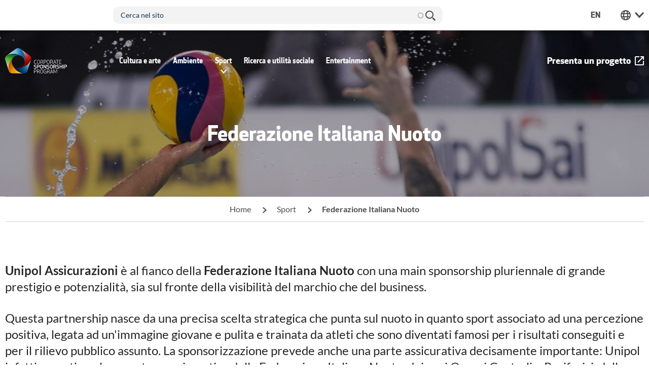

--- FILE ---
content_type: text/html; charset=UTF-8
request_url: https://corporatesponsorship.unipol.com/it/sport/federazione-italiana-nuoto?page=1
body_size: 94277
content:
<!DOCTYPE html>
<html lang="it" dir="ltr" prefix="og: https://ogp.me/ns#" class="no-js">
  <head>
<script type="text/javascript">
(function(){
window["loaderConfig"] = "/TSPD/?type=21";
})();

</script>

<script type="text/javascript" src="/TSPD/?type=18"></script>

    <meta charset="utf-8" />
<noscript><style>form.antibot * :not(.antibot-message) { display: none !important; }</style>
</noscript><meta name="description" content="Unipol Assicurazioni è al fianco della Federazione Italiana Nuoto con una main sponsorship plurien" />
<link rel="canonical" href="https://corporatesponsorship.unipol.com/it/sport/federazione-italiana-nuoto" />
<meta property="og:site_name" content="Unipol Corporate Sponsorship Program" />
<meta property="og:url" content="https://corporatesponsorship.unipol.com/it/sport/federazione-italiana-nuoto" />
<meta property="og:title" content="Federazione Italiana Nuoto | Unipol Corporate Sponsorship Program" />
<meta property="og:description" content="Unipol Assicurazioni è al fianco della Federazione Italiana Nuoto con una main sponsorship plurien" />
<meta property="og:image" content="https://corporatesponsorship.unipol.com/sites/default/files/styles/crop_share/public/csp_main_images/20160216_gper_itarus_wpwl_9117_037.jpg?itok=bZYfLMIY" />
<meta property="og:image:url" content="https://corporatesponsorship.unipol.com/sites/default/files/styles/crop_share/public/csp_main_images/20160216_gper_itarus_wpwl_9117_037.jpg?itok=bZYfLMIY" />
<meta property="og:image:secure_url" content="https://corporatesponsorship.unipol.com/sites/default/files/styles/crop_share/public/csp_main_images/20160216_gper_itarus_wpwl_9117_037.jpg?itok=bZYfLMIY" />
<link rel="icon" type="image/png" href="/themes/custom/tt_foundation/images/favicons/favicon-48x48.png" sizes="48x48"/>
<link rel="icon" type="image/svg+xml" href="/themes/custom/tt_foundation/images/favicons/favicon.svg"/>
<link rel="shortcut icon" href="/themes/custom/tt_foundation/images/favicons/favicon.ico"/>
<link rel="apple-touch-icon" sizes="180x180" href="/themes/custom/tt_foundation/images/favicons/apple-touch-icon.png"/>
<link rel="manifest" href="/themes/custom/tt_foundation/images/favicons/site.webmanifest"/>
<meta name="apple-mobile-web-app-title" content="Unipol"/>
<meta name="favicon-generator" content="Drupal responsive_favicons + realfavicongenerator.net" />
<meta name="MobileOptimized" content="width" />
<meta name="HandheldFriendly" content="true" />
<meta name="viewport" content="width=device-width, initial-scale=1.0" />
<dora-root></dora-root>
<script>DoraG_AppConfigurationPath = '/libraries/dorag_config'</script>
<meta http-equiv="ImageToolbar" content="false" />
<script type="text/javascript" src="/ruxitagentjs_ICA7NVfqrux_10327251022105625.js" data-dtconfig="rid=RID_-1578837800|rpid=1286535765|domain=unipol.com|reportUrl=/rb_42fa3696-bbf0-49d8-aeb8-276de7a91dfa|app=ea7c4b59f27d43eb|cuc=dcpk7pmw|owasp=1|mel=100000|featureHash=ICA7NVfqrux|dpvc=1|lastModification=1768468433653|tp=500,50,0|rdnt=1|uxrgce=1|srbbv=2|agentUri=/ruxitagentjs_ICA7NVfqrux_10327251022105625.js"></script><link rel="icon" href="/sites/default/files/favicon.png" type="image/png" />
<link rel="alternate" hreflang="it" href="https://corporatesponsorship.unipol.com/it/sport/federazione-italiana-nuoto" />
<link rel="alternate" hreflang="en" href="https://corporatesponsorship.unipol.com/en/sport/italian-swimming-federation" />

    <title>Federazione Italiana Nuoto | Unipol Corporate Sponsorship Program</title>

      <!-- Tealium IQ init -->
  <script type="text/javascript">
    var utag_data_source = {
      page_environment: "prod",
      page_name: "it:unp:sport:federazione-italiana-nuoto",
      page_breadcrumbs: "home-&gt;sport-&gt;federazione italiana nuoto",
      nav_language: "it",
          };
  </script>
  <!-- /Tealium IQ init -->






    <link rel="stylesheet" media="all" href="/core/assets/vendor/jquery.ui/themes/base/core.css?t8ei0n" />
<link rel="stylesheet" media="all" href="/core/assets/vendor/jquery.ui/themes/base/autocomplete.css?t8ei0n" />
<link rel="stylesheet" media="all" href="/core/assets/vendor/jquery.ui/themes/base/menu.css?t8ei0n" />
<link rel="stylesheet" media="all" href="/themes/contrib/stable/css/system/components/ajax-progress.module.css?t8ei0n" />
<link rel="stylesheet" media="all" href="/themes/contrib/stable/css/system/components/align.module.css?t8ei0n" />
<link rel="stylesheet" media="all" href="/themes/contrib/stable/css/system/components/autocomplete-loading.module.css?t8ei0n" />
<link rel="stylesheet" media="all" href="/themes/contrib/stable/css/system/components/fieldgroup.module.css?t8ei0n" />
<link rel="stylesheet" media="all" href="/themes/contrib/stable/css/system/components/container-inline.module.css?t8ei0n" />
<link rel="stylesheet" media="all" href="/themes/contrib/stable/css/system/components/clearfix.module.css?t8ei0n" />
<link rel="stylesheet" media="all" href="/themes/contrib/stable/css/system/components/details.module.css?t8ei0n" />
<link rel="stylesheet" media="all" href="/themes/contrib/stable/css/system/components/hidden.module.css?t8ei0n" />
<link rel="stylesheet" media="all" href="/themes/contrib/stable/css/system/components/item-list.module.css?t8ei0n" />
<link rel="stylesheet" media="all" href="/themes/contrib/stable/css/system/components/js.module.css?t8ei0n" />
<link rel="stylesheet" media="all" href="/themes/contrib/stable/css/system/components/nowrap.module.css?t8ei0n" />
<link rel="stylesheet" media="all" href="/themes/contrib/stable/css/system/components/position-container.module.css?t8ei0n" />
<link rel="stylesheet" media="all" href="/themes/contrib/stable/css/system/components/progress.module.css?t8ei0n" />
<link rel="stylesheet" media="all" href="/themes/contrib/stable/css/system/components/reset-appearance.module.css?t8ei0n" />
<link rel="stylesheet" media="all" href="/themes/contrib/stable/css/system/components/resize.module.css?t8ei0n" />
<link rel="stylesheet" media="all" href="/themes/contrib/stable/css/system/components/sticky-header.module.css?t8ei0n" />
<link rel="stylesheet" media="all" href="/themes/contrib/stable/css/system/components/system-status-counter.css?t8ei0n" />
<link rel="stylesheet" media="all" href="/themes/contrib/stable/css/system/components/system-status-report-counters.css?t8ei0n" />
<link rel="stylesheet" media="all" href="/themes/contrib/stable/css/system/components/system-status-report-general-info.css?t8ei0n" />
<link rel="stylesheet" media="all" href="/themes/contrib/stable/css/system/components/tabledrag.module.css?t8ei0n" />
<link rel="stylesheet" media="all" href="/themes/contrib/stable/css/system/components/tablesort.module.css?t8ei0n" />
<link rel="stylesheet" media="all" href="/themes/contrib/stable/css/system/components/tree-child.module.css?t8ei0n" />
<link rel="stylesheet" media="all" href="/themes/contrib/stable/css/views/views.module.css?t8ei0n" />
<link rel="stylesheet" media="all" href="/core/assets/vendor/jquery.ui/themes/base/theme.css?t8ei0n" />
<link rel="stylesheet" media="all" href="/modules/contrib/paragraphs/css/paragraphs.unpublished.css?t8ei0n" />
<link rel="stylesheet" media="all" href="/modules/contrib/tb_megamenu/dist/base.css?t8ei0n" />
<link rel="stylesheet" media="all" href="/modules/contrib/tb_megamenu/dist/styles.css?t8ei0n" />
<link rel="stylesheet" media="all" href="/modules/contrib/search_api_autocomplete/css/search_api_autocomplete.css?t8ei0n" />
<link rel="stylesheet" media="all" href="/themes/contrib/zurb_foundation/css/foundation.min.css?t8ei0n" />
<link rel="stylesheet" media="all" href="/themes/contrib/zurb_foundation/css/motion-ui.min.css?t8ei0n" />
<link rel="stylesheet" media="all" href="/themes/contrib/zurb_foundation/css/zurb_foundation.css?t8ei0n" />
<link rel="stylesheet" media="all" href="/themes/custom/tt_foundation/vendors/fancybox/jquery.fancybox.min.css?t8ei0n" />
<link rel="stylesheet" media="all" href="/themes/custom/tt_foundation/vendors/aos/aos.css?t8ei0n" />
<link rel="stylesheet" media="all" href="/themes/custom/tt_foundation/vendors/select2/select2.min.css?t8ei0n" />
<link rel="stylesheet" media="all" href="/themes/custom/tt_foundation/vendors/mmenu/jquery.mmenu.all.css?t8ei0n" />
<link rel="stylesheet" media="all" href="/themes/custom/tt_foundation/vendors/swiperjs/swiper-bundle.min.css?t8ei0n" />
<link rel="stylesheet" media="all" href="/themes/custom/tt_foundation/vendors/flatpickr/flatpickr.min.css?t8ei0n" />
<link rel="stylesheet" media="all" href="/themes/custom/tt_foundation/css/tt_foundation.css?t8ei0n" />
<link rel="stylesheet" media="all" href="/themes/custom/tt_foundation/css/csp.css?t8ei0n" />

    

    <script>
  (function () {
    var s = document.createElement("script"),
        e = !document.body ? document.querySelector("head") : document.body;
    s.src = "https://acsbapp.com/apps/app/dist/js/app.js";
    s.async = true;
    s.onload = function () {
      acsbJS.init({
        statementLink: "",
        footerHtml: '<a href="https:www.accessiway.com/">AccessiWay. The Web Accessibility Solution</a>',
        hideMobile: false,
        hideTrigger: false,
        language: "it",
        position: "left",
        leadColor: "#0069fb",
        triggerColor: "#004fce",
        triggerRadius: "50%",
        triggerPositionX: "left",
        triggerPositionY: "bottom",
        triggerIcon: "people",
        triggerSize: "medium",
        triggerOffsetX: 20,
        triggerOffsetY: 20,
        mobile: {
          triggerSize: "medium",
          triggerPositionX: "left",
          triggerPositionY: "bottom",
          triggerOffsetX: 10,
          triggerOffsetY: 10,
          triggerRadius: "50%",
        },
      });
    };
    e.appendChild(s);
  })();
</script>
  </head>
  <body class="domain-unipolcsp lang-it section-it user-0 node-5290 bgCoverPage headerTransparent path-node node--type-csp-page page-node-type-csp-page">
    <a href="#main-content" class="show-on-focus skip-link">Salta al contenuto principale</a>

    
      <div class="dialog-off-canvas-main-canvas" data-off-canvas-main-canvas>
    


<div id="inner-wrap">

    <nav id="mobile-menu">
              <ul><li><a href="/it/cultura-e-arte" title="Cultura e arte" class="itm-menu-csp-menu  hasChild">Cultura e arte</a>
              <ul><li><a href="/it/cultura-e-arte/unipol-e-le-grandi-mostre-darte" title="Unipol e le grandi mostre d’arte" class="itm-menu-csp-menu ">Unipol e le grandi mostre d’arte</a></li><li><a href="/it/cultura-e-arte/il-sostegno-ai-festival-occasioni-di-scambio-e-di-cultura" title="Il sostegno ai Festival" class="itm-menu-csp-menu ">Il sostegno ai Festival</a></li><li><a href="/it/cultura-e-arte/teatri-ed-iniziative-culturali" title="Teatri ed iniziative culturali" class="itm-menu-csp-menu ">Teatri ed iniziative culturali</a></li><li><a href="/it/cultura-e-arte/arte-urbana" title="Arte Urbana" class="itm-menu-csp-menu ">Arte Urbana</a></li></ul></li><li><a href="/it/ambiente" title="Ambiente" class="itm-menu-csp-menu  hasChild">Ambiente</a>
              <ul><li><a href="/it/ambiente/lifegate" title="Lifegate" class="itm-menu-csp-menu ">Lifegate</a></li><li><a href="/it/ambiente/legambiente" title="Legambiente" class="itm-menu-csp-menu ">Legambiente</a></li></ul></li><li><a href="/it/sport" title="Sport" class="itm-menu-csp-menu  hasChild">Sport</a>
              <ul><li><a href="/it/sport/federazione-italiana-nuoto" title="Federazione Italiana Nuoto" class="itm-menu-csp-menu ">Federazione Italiana Nuoto</a></li><li><a href="/it/sport/lega-basket-serie" title="Lega Basket Serie A" class="itm-menu-csp-menu ">Lega Basket Serie A</a></li><li><a href="/it/sport/ducati" title="Ducati" class="itm-menu-csp-menu ">Ducati</a></li><li><a href="/it/sport/luna-rossa-team" title="Luna Rossa Team" class="itm-menu-csp-menu ">Luna Rossa Team</a></li><li><a href="/it/sport/briantea84-basket-carrozzina" title="Briantea84 Basket in carrozzina" class="itm-menu-csp-menu ">Briantea84 Basket in carrozzina</a></li><li><a href="/it/sport/sport-heroes-unipolsai" title="Sport Heroes UnipolSai" class="itm-menu-csp-menu ">Sport Heroes UnipolSai</a></li><li><a href="/it/sport/unipol-domus" title="Unipol Domus" class="itm-menu-csp-menu ">Unipol Domus</a></li><li><a href="/it/sport/fortitudo-baseball-bologna" title="Fortitudo Baseball Bologna" class="itm-menu-csp-menu ">Fortitudo Baseball Bologna</a></li><li><a href="/it/sport/festival-dello-sport" title="Festival dello Sport" class="itm-menu-csp-menu ">Festival dello Sport</a></li><li><a href="/it/sport/gazzetta-sport-awards" title="Gazzetta Sport Awards" class="itm-menu-csp-menu ">Gazzetta Sport Awards</a></li><li><a href="/it/sport/portfolio-sport" title="Portfolio Sport" class="itm-menu-csp-menu  hasChild">Portfolio Sport</a>
              <ul><li><a href="/it/sport/portfolio-sport/team-young-italy-unipolsai" title="TEAM YOUNG ITALY UNIPOLSAI" class="itm-menu-csp-menu ">TEAM YOUNG ITALY UNIPOLSAI</a></li><li><a href="/it/sport/portfolio-sport/coni" title="CONI" class="itm-menu-csp-menu ">CONI</a></li><li><a href="/it/sport/portfolio-sport/lega-pallavolo-superlega-e-serie-a2-unipolsai" title="Lega Pallavolo: SuperLega e Serie A2 UnipolSai" class="itm-menu-csp-menu ">Lega Pallavolo: SuperLega e Serie A2 UnipolSai</a></li><li><a href="/it/sport/portfolio-sport/fidal" title="FIDAL" class="itm-menu-csp-menu ">FIDAL</a></li><li><a href="/it/sport/portfolio-sport/maseratimulti70" title="MaseratiMulti70" class="itm-menu-csp-menu ">MaseratiMulti70</a></li><li><a href="/it/sport/portfolio-sport/len-ligue-europeenne-de-natation" title="LEN -  Ligue Européenne de Natation" class="itm-menu-csp-menu ">LEN -  Ligue Européenne de Natation</a></li></ul></li></ul></li><li><a href="/it/ricerca-scientifica-e-utilita-sociale" title="Ricerca e utilità sociale" class="itm-menu-csp-menu  hasChild">Ricerca e utilità sociale</a>
              <ul><li><a href="/it/ricerca-e-utilita-sociale/colletta-alimentare" title="Banco Alimentare" class="itm-menu-csp-menu ">Banco Alimentare</a></li><li><a href="/it/events/sponsorship/2018-05-01/antoniano-onlus" title="Antoniano Onlus" class="itm-menu-csp-menu ">Antoniano Onlus</a></li><li><a href="/it/ricerca-e-utilita-sociale/portfolio-ricerca-e-utilita-sociale" title="Portfolio Ricerca e utilità sociale" class="itm-menu-csp-menu  hasChild">Portfolio Ricerca e utilità sociale</a>
              <ul><li><a href="/it/ricerca-scientifica-e-utilita-sociale/portfolio-ricerca-e-utilita-sociale/wing4students" title="WING4STUDENTS" class="itm-menu-csp-menu ">WING4STUDENTS</a></li><li><a href="/it/ricerca-scientifica-e-utilita-sociale/portfolio-ricerca-e-utilita-sociale/la-mela-di-aism" title="La Mela di Aism" class="itm-menu-csp-menu ">La Mela di Aism</a></li></ul></li></ul></li><li><a href="/it/entertainment" title="Entertainment" class="itm-menu-csp-menu  hasChild">Entertainment</a>
              <ul><li><a href="/it/entertainment/unipol-forum" title="Unipol Forum" class="itm-menu-csp-menu ">Unipol Forum</a></li><li><a href="/it/entertainment/unipol-arena" title="Unipol Arena" class="itm-menu-csp-menu ">Unipol Arena</a></li><li><a href="/it/entertainment/unipol-biografilm-collection" title="Unipol Biografilm Collection" class="itm-menu-csp-menu ">Unipol Biografilm Collection</a></li><li><a href="/it/entertainment/bologna-jazz-festival" title="Bologna Jazz Festival" class="itm-menu-csp-menu ">Bologna Jazz Festival</a></li><li><a href="/it/entertainment/portfolio-entertainment" title="Portfolio Entertainment" class="itm-menu-csp-menu  hasChild">Portfolio Entertainment</a>
              <ul><li><a href="/it/entertainment/portfolio-entertainment/cineteca-bologna" title="Cineteca Bologna" class="itm-menu-csp-menu ">Cineteca Bologna</a></li><li><a href="/it/entertainment/portfolio-entertainment/fondazione-musica-insieme" title="Fondazione Musica Insieme" class="itm-menu-csp-menu ">Fondazione Musica Insieme</a></li><li><a href="/it/entertainment/portfolio-entertainment/time-jazz" title="Time in Jazz" class="itm-menu-csp-menu ">Time in Jazz</a></li></ul></li></ul></li><li><a href="https://sponsoringunipol.it/" title="Presenta un progetto" class="itm-menu-csp-header-side-menu ">Presenta un progetto</a></li><li><a href="#" title="Unipol Web Links" class="itm-menu-web-links hasChild hasChild">Unipol Web Links</a>
              <ul><li><a href="https://www.unipol.it/" title="Unipol Assicurazioni" class="itm-menu-web-links ">Unipol Assicurazioni</a></li><li><a href="https://www.fondazioneunipolis.org/" title="Fondazione Unipolis" class="itm-menu-web-links ">Fondazione Unipolis</a></li><li><a href="https://www.cubounipol.it/en" title="Cubo" class="itm-menu-web-links ">Cubo</a></li><li><a href="https://corporatesponsorship.unipol.com/en" title="Corporate Sponsorship Program" class="itm-menu-web-links ">Corporate Sponsorship Program</a></li></ul></li>  </ul>
            </nav>

  <div class="pageFullWrapper">
    
  
<header class="pageHeader Sticky Fixed" role="banner" aria-label="Intestazione del sito">

  <section class="headerTop">
    <div class="grid-container">
      <div class="grid-x grid-margin-x align-middle">
        <div class="cell large-2 show-for-large"></div>
        <div class="cell small-12 large-10 flex-container flex-dir-row flex-child-shrink align-right align-middle supHeaderWrapper">
            <div class="views-exposed-form globalSearchForm block-tt-foundation-exposedformsearchsearch-page block block-views block-views-exposed-filter-blocksearch-search-page headerSearchBlock" data-drupal-selector="views-exposed-form-search-search-page" id="block-tt-foundation-exposedformsearchsearch-page">
  
  

  <div class="searchClose">
    <span class="icn-close-simple"></span>
  </div>
      <form action="/it/search" method="get" id="views-exposed-form-search-search-page" accept-charset="UTF-8">
  
<div class="js-form-item form-item js-form-type-search-api-autocomplete form-item-search-api-fulltext js-form-item-search-api-fulltext">
      <label for="edit-search-api-fulltext">Fulltext search</label>
        <input placeholder="Cerca nel sito" data-drupal-selector="edit-search-api-fulltext" data-search-api-autocomplete-search="search" class="form-autocomplete form-text" data-autocomplete-path="/it/search_api_autocomplete/search?display=search_page&amp;&amp;filter=search_api_fulltext" type="text" id="edit-search-api-fulltext" name="search_api_fulltext" value="" size="30" maxlength="128" />

        </div>
<div data-drupal-selector="edit-actions" class="form-actions js-form-wrapper form-wrapper" id="edit-actions"><button class="button search-btn js-form-submit form-submit" data-twig-suggestion="button" data-drupal-selector="edit-submit-search" type="submit" id="edit-submit-search" value="Cerca&lt;span class=&#039;icn-search&#039;&gt;&lt;/span&gt;" type='submit'>
  Cerca<span class='icn-search'></span>
</button>
</div>



</form>

  
</div>
<nav role="navigation" aria-labelledby="block-tt-foundation-supheadersidemenu-menu" id="block-tt-foundation-supheadersidemenu" class="block-tt-foundation-supheadersidemenu">
            
  <h2 class="block-title visually-hidden" id="block-tt-foundation-supheadersidemenu-menu">SupHeader - Side menu</h2>
  

        
  </nav>
<div class="language-switcher-language-url block-tt-foundation-languageswitcher block block-language block-language-blocklanguage-interface" id="block-tt-foundation-languageswitcher" role="navigation">
  
    

  
          <ul class="links"><li hreflang="en" data-drupal-link-query="{&quot;page&quot;:&quot;1&quot;}" data-drupal-link-system-path="node/5290" class="en"><a href="/en/sport/italian-swimming-federation?page=1" class="language-link" hreflang="en" data-drupal-link-query="{&quot;page&quot;:&quot;1&quot;}" data-drupal-link-system-path="node/5290">en</a></li></ul>
    
    
</div>
<nav role="navigation" aria-labelledby="block-tt-foundation-supheaderweblinks-menu" id="block-tt-foundation-supheaderweblinks" class="block-tt-foundation-supheaderweblinks">
            
  <h2 class="block-title visually-hidden" id="block-tt-foundation-supheaderweblinks-menu">SupHeader - Web links</h2>
  

        
  <ul class="menuWebLinks menu dropdown"
      data-dropdown-menu data-disable-hover="false" data-click-open="false" data-hover-delay="0" data-closing-time="0">

    <li class="has-submenu menu-item--expanded is-dropdown-submenu-parent opens-left" role="none" data-is-click="false">
      <a href="#">Unipol Web Links</a>
      <ul class="menu submenu is-dropdown-submenu first-sub vertical" data-submenu="">
                  <li >
            <a href="https://www.unipol.it/" target="_blank">Unipol Assicurazioni</a>
          </li>
                  <li >
            <a href="https://www.fondazioneunipolis.org/" target="_blank">Fondazione Unipolis</a>
          </li>
                  <li >
            <a href="https://www.cubounipol.it/it" target="_blank">CUBO - Condividere Cultura</a>
          </li>
                  <li >
            <a href="https://corporatesponsorship.unipol.com/en">Corporate Sponsorship Program</a>
          </li>
              </ul>
    </li>
  </ul>

  </nav>


        </div>
      </div>
    </div>
  </section>

  <section class="headerMain">
    <div class="grid-container">
      <div class="grid-x grid-margin-x align-middle headerMainGrid">
        <div class="cell small-6 medium-3 large-2 headerLogo">
          <a href="https://corporatesponsorship.unipol.com/it" class="logo">
            <svg xmlns="http://www.w3.org/2000/svg" xmlns:xlink="http://www.w3.org/1999/xlink" viewBox="0 0 195 80" style="enable-background:new 0 0 195 80">
  <path class="logoUnipol" d="M95.8 37.2c1.5 0 2.5.3 3.2.6v1.1c-1.1-.5-1.9-.6-3.2-.6-2.7 0-3.6 2.3-3.6 5.2 0 2.9 1 5.2 3.6 5.2 1.2 0 2-.2 3.2-.6v1.1c-.7.3-1.7.6-3.2.6-3.6 0-4.8-2.8-4.8-6.2 0-3.6 1.1-6.4 4.8-6.4M100.9 43.4c0-3.2.6-6.2 4.5-6.2 4 0 4.5 3.1 4.5 6.2 0 3.2-.6 6.2-4.5 6.2-4 0-4.5-3-4.5-6.2m7.9 0c0-2.9-.4-5.2-3.4-5.2-2.9 0-3.4 2.3-3.4 5.2 0 2.9.4 5.2 3.4 5.2 2.9 0 3.4-2.3 3.4-5.2M113.2 49.5h-1.1V37.3h3.8c3 0 4 1.3 4 3.4 0 1.6-.6 2.8-2.2 3.2l2.9 5.5h-1.3l-2.7-5.3h-3.3v5.4zm0-6.3h3c2.2 0 2.5-1.1 2.5-2.4 0-1.3-.3-2.4-2.5-2.4h-3v4.8zM123.3 49.5h-1.1V37.3h3.7c3 0 4.1 1.7 4.1 3.6 0 1.9-1 3.6-4.1 3.6h-2.6v5zm0-5.9h2.8c2.3 0 2.7-1.5 2.7-2.6 0-1.2-.4-2.6-2.7-2.6h-2.8v5.2zM131.5 43.4c0-3.2.6-6.2 4.5-6.2 4 0 4.5 3.1 4.5 6.2 0 3.2-.6 6.2-4.5 6.2s-4.5-3-4.5-6.2m7.9 0c0-2.9-.4-5.2-3.4-5.2-2.9 0-3.4 2.3-3.4 5.2 0 2.9.4 5.2 3.4 5.2s3.4-2.3 3.4-5.2M143.8 49.5h-1.1V37.3h3.8c3 0 4 1.3 4 3.4 0 1.6-.6 2.8-2.2 3.2l2.9 5.5h-1.3l-2.7-5.3h-3.3v5.4zm0-6.3h3c2.2 0 2.5-1.1 2.5-2.4 0-1.3-.3-2.4-2.5-2.4h-3v4.8zM152 49.5l4.3-12.3h.8l4.3 12.3h-1.2l-1.1-3.4h-4.7l-1.1 3.4H152zm2.7-4.4h4l-2-6.1-2 6.1zM165.3 38.4v11.1h-1.1V38.4h-3.3v-1.1h7.8v1.1zM177 43.7h-5.4v4.8h6v1h-7.1V37.3h7.1v1.1h-6v4.3h5.4zM98.9 60.9c0 2.3-1.4 3.9-4.6 3.9-1.2 0-2.8-.3-3.6-.7v-1.8c.7.3 1.8.8 3.5.8 2.2 0 2.8-.9 2.8-2 0-1.3-.6-1.7-2.2-1.9-3-.4-4.1-1.2-4.1-3.4 0-1.8 1-3.5 4.3-3.5 1.6 0 2.7.3 3.3.6v1.8c-.9-.4-2-.6-3.2-.6-1.9 0-2.5.8-2.5 1.8 0 1.3.7 1.5 2.3 1.7 2.6.2 4 .8 4 3.3M102.4 64.5h-1.8V52.4h3.9c3.1 0 4.2 1.8 4.2 3.8 0 2-1.1 3.8-4.2 3.8h-2.1v4.5zm0-6.2h2.2c1.8 0 2.2-1.2 2.2-2.1 0-.9-.3-2.1-2.2-2.1h-2.2v4.2zM109.9 58.5c0-3.4.8-6.3 4.7-6.3 3.9 0 4.7 2.8 4.7 6.3 0 3.4-.8 6.3-4.7 6.3-4-.1-4.7-2.9-4.7-6.3m1.8 0c0 2.9.5 4.6 2.8 4.6s2.8-1.7 2.8-4.6c0-2.9-.5-4.6-2.8-4.6s-2.8 1.7-2.8 4.6M128.1 64.5l-5.3-8.6v8.6H121V52.4h1.7L128 61l-.1-8.6h1.8v12.1zM139.7 60.9c0 2.3-1.4 3.9-4.6 3.9-1.2 0-2.8-.3-3.6-.7v-1.8c.7.3 1.8.8 3.5.8 2.2 0 2.8-.9 2.8-2 0-1.3-.6-1.7-2.2-1.9-3-.4-4.1-1.2-4.1-3.4 0-1.8 1-3.5 4.3-3.5 1.6 0 2.7.3 3.3.6v1.8c-.9-.4-2-.6-3.2-.6-1.9 0-2.5.8-2.5 1.8 0 1.3.7 1.5 2.3 1.7 2.5.2 4 .8 4 3.3M141.2 58.5c0-3.4.8-6.3 4.7-6.3 3.9 0 4.7 2.8 4.7 6.3 0 3.4-.8 6.3-4.7 6.3-3.9-.1-4.7-2.9-4.7-6.3m1.8 0c0 2.9.5 4.6 2.8 4.6s2.8-1.7 2.8-4.6c0-2.9-.5-4.6-2.8-4.6s-2.8 1.7-2.8 4.6M154.2 64.5h-1.8V52.4h4c3.1 0 4.1 1.4 4.1 3.6 0 1.6-.5 2.7-2 3.2l2.5 5.3h-2.1l-2.2-4.9h-2.5v4.9zm0-6.5h2.4c1.7 0 1.9-1 1.9-1.9 0-1-.2-1.9-1.9-1.9h-2.4V58zM170.4 60.9c0 2.3-1.4 3.9-4.6 3.9-1.2 0-2.8-.3-3.6-.7v-1.8c.7.3 1.8.8 3.5.8 2.2 0 2.8-.9 2.8-2 0-1.3-.6-1.7-2.2-1.9-3-.4-4.1-1.2-4.1-3.4 0-1.8 1-3.5 4.3-3.5 1.6 0 2.7.3 3.3.6v1.8c-.9-.4-2-.6-3.2-.6-1.9 0-2.5.8-2.5 1.8 0 1.3.7 1.5 2.3 1.7 2.5.2 4 .8 4 3.3M178.8 64.5v-5.4h-4.9v5.4h-1.8V52.4h1.8v5h4.9v-5h1.8v12.1zM182.8 52.4h1.8v12.1h-1.8zM188.7 64.5h-1.8V52.4h3.9c3.1 0 4.2 1.8 4.2 3.8 0 2-1.1 3.8-4.2 3.8h-2.1v4.5zm0-6.2h2.2c1.8 0 2.2-1.2 2.2-2.1 0-.9-.3-2.1-2.2-2.1h-2.2v4.2zM92.3 79.6h-1.1V67.5h3.7c3 0 4.1 1.7 4.1 3.6 0 1.9-1 3.6-4.1 3.6h-2.6v4.9zm0-5.9h2.8c2.3 0 2.7-1.5 2.7-2.6s-.4-2.6-2.7-2.6h-2.8v5.2zM101.9 79.6h-1.1V67.5h3.8c3 0 4 1.3 4 3.4 0 1.6-.6 2.8-2.2 3.2l2.9 5.5H108l-2.7-5.3H102v5.3zm0-6.3h3c2.2 0 2.5-1.1 2.5-2.4 0-1.3-.3-2.4-2.5-2.4h-3v4.8zM110.6 73.5c0-3.2.6-6.2 4.5-6.2 4 0 4.5 3.1 4.5 6.2 0 3.2-.6 6.2-4.5 6.2-3.9.1-4.5-3-4.5-6.2m7.9 0c0-2.9-.4-5.2-3.4-5.2-2.9 0-3.4 2.3-3.4 5.2 0 2.9.4 5.2 3.4 5.2s3.4-2.3 3.4-5.2M121.6 73.5c0-3.4 1.2-6.2 4.8-6.2 1.7 0 2.7.3 3.4.7v1.1c-1.3-.5-2.1-.8-3.4-.8-2.7 0-3.6 2.3-3.6 5.2 0 2.9 1 5.2 3.6 5.2.9 0 2.1-.1 2.6-.4v-4.1h-2.5v-1h3.6v5.9c-.8.4-2 .7-3.7.7-3.6 0-4.8-2.8-4.8-6.3M133.6 79.6h-1.1V67.5h3.8c3 0 4 1.3 4 3.4 0 1.6-.6 2.8-2.2 3.2l2.9 5.5h-1.3l-2.7-5.3h-3.3v5.3zm0-6.3h3c2.2 0 2.5-1.1 2.5-2.4 0-1.3-.3-2.4-2.5-2.4h-3v4.8zM141.8 79.6l4.3-12.3h.8l4.3 12.3H150l-1.1-3.4h-4.7l-1.1 3.4h-1.3zm2.7-4.4h4l-2-6.1-2 6.1zM158.8 77.7h-.9l-4.1-8.8.1 10.7h-1.1V67.5h1.5l4.1 8.9 4.1-8.9h1.5v12.1h-1.1V68.9z" fill="#003761"/>
  <defs>
    <path id="SVGID_1_" d="M60.4 20.9c3.6 11.6.9 25.6.9 25.6-1.6 8.5-8.6 15.2-17.4 16.3 0 0 14.1-1.4 24-8.5 10.5-7.5 13.9-17.5 13.9-17.5 1.4-4.4-.5-10.3-4.2-13L48 2.3s8.5 6.3 12.4 18.6"/>
  </defs>
  <clipPath id="SVGID_00000141433840799403960490000014789814774637874091_">
    <use xlink:href="#SVGID_1_" style="overflow:visible"/>
  </clipPath>
  <linearGradient id="SVGID_00000123439511923724939220000006262181275015705217_" x1="-314.469" x2="-313.869" y1="627.53" y2="627.53" gradientTransform="scale(-92.299 92.299) rotate(-68.791 -615.524 84.943)" gradientUnits="userSpaceOnUse">
    <stop offset="0" style="stop-color:#630c00"/>
    <stop offset=".056" style="stop-color:#6a0c01"/>
    <stop offset=".134" style="stop-color:#7c0c04"/>
    <stop offset=".226" style="stop-color:#9b0d08"/>
    <stop offset=".316" style="stop-color:#bf0d0d"/>
    <stop offset=".378" style="stop-color:#c21818"/>
    <stop offset=".487" style="stop-color:#ca3636"/>
    <stop offset=".631" style="stop-color:#d76767"/>
    <stop offset=".804" style="stop-color:#e9aaaa"/>
    <stop offset="1" style="stop-color:#fff"/>
  </linearGradient>
  <path d="M49.1 76.1 23.5 10.2 78.1-11l25.6 65.9z" style="clip-path:url(#SVGID_00000141433840799403960490000014789814774637874091_);fill:url(#SVGID_00000123439511923724939220000006262181275015705217_)"/>
  <defs>
    <path id="SVGID_00000134228125288786109810000004063297386353695416_" d="M34.3 2.3 4.7 23.8c.2-.1 8.8-6.1 21.5-6 12.2.1 24.5 7.2 24.5 7.2 6.5 3.4 10.9 10.1 10.9 17.8 0 1.2-.1 2.5-.3 3.6 0 0 2.7-13.9-.9-25.6C56.5 8.6 48 2.3 48 2.3 46.1.9 43.6.2 41.1.2c-2.4 0-4.9.7-6.8 2.1"/>
  </defs>
  <clipPath id="SVGID_00000159449054650218702660000003790554311587257243_">
    <use xlink:href="#SVGID_00000134228125288786109810000004063297386353695416_" style="overflow:visible"/>
  </clipPath>
  <linearGradient id="SVGID_00000181780537065606789120000010348763654171408824_" x1="-313.045" x2="-312.445" y1="629.088" y2="629.088" gradientTransform="scale(-92.6095 92.6095) rotate(3.18 11171.314 5942.117)" gradientUnits="userSpaceOnUse">
    <stop offset="0" style="stop-color:#0064a2"/>
    <stop offset=".065" style="stop-color:#0568a5"/>
    <stop offset=".145" style="stop-color:#1472ae"/>
    <stop offset=".233" style="stop-color:#2e83bc"/>
    <stop offset=".326" style="stop-color:#509ad0"/>
    <stop offset=".383" style="stop-color:#69abde"/>
    <stop offset="1" style="stop-color:#fff"/>
  </linearGradient>
  <path d="M66.6 46.3 4.9 49.8 2.2.4 63.8-3z" style="clip-path:url(#SVGID_00000159449054650218702660000003790554311587257243_);fill:url(#SVGID_00000181780537065606789120000010348763654171408824_)"/>
  <defs>
    <path id="SVGID_00000168084135456847462600000010682169900292836516_" d="M12.8 49.3c-4 11.9-1.1 21.9-1 22.3 1.4 4.4 6.4 8.1 11.1 8.1h36.6s-10.6-.2-20.9-7.8c-9.8-7.3-15.8-20.1-15.8-20.1h.1c-1.3-2.7-2.1-5.7-2.1-8.9 0-5.7 2.4-10.8 6.2-14.5-.1 0-10.4 9.4-14.2 20.9"/>
  </defs>
  <clipPath id="SVGID_00000054961774314805791160000010773317887925746560_">
    <use xlink:href="#SVGID_00000168084135456847462600000010682169900292836516_" style="overflow:visible"/>
  </clipPath>
  <linearGradient id="SVGID_00000014601047191013620630000000708440805944523184_" x1="-311.442" x2="-310.842" y1="626.222" y2="626.222" gradientTransform="scale(92.9846 -92.9846) rotate(-32.593 -1227.434 -220.078)" gradientUnits="userSpaceOnUse">
    <stop offset="0" style="stop-color:#c75805"/>
    <stop offset=".091" style="stop-color:#cb5e05"/>
    <stop offset=".209" style="stop-color:#d76e03"/>
    <stop offset=".341" style="stop-color:#eb8801"/>
    <stop offset=".378" style="stop-color:#f29100"/>
    <stop offset=".432" style="stop-color:#f29407"/>
    <stop offset=".513" style="stop-color:#f39d1c"/>
    <stop offset=".611" style="stop-color:#f5ac3d"/>
    <stop offset=".722" style="stop-color:#f8c06c"/>
    <stop offset=".844" style="stop-color:#fbd9a8"/>
    <stop offset=".974" style="stop-color:#fef8f0"/>
    <stop offset="1" style="stop-color:#fff"/>
  </linearGradient>
  <path d="m23.5 5.4 59.2 37.9-38 59.4-59.2-37.9z" style="clip-path:url(#SVGID_00000054961774314805791160000010773317887925746560_);fill:url(#SVGID_00000014601047191013620630000000708440805944523184_)"/>
  <defs>
    <path id="SVGID_00000065757646092884697110000016037693109775041462_" d="M4.7 23.8C.9 26.5-1 32.4.5 36.8l11.3 34.8c-.1-.4-3-10.4 1-22.3C16.7 37.8 27 28.4 27 28.4c3.7-3.5 8.7-5.7 14.2-5.7 3.5 0 6.7.8 9.6 2.3 0 0-12.3-7.1-24.5-7.2h-.4c-12.5 0-21 5.8-21.2 6"/>
  </defs>
  <clipPath id="SVGID_00000052086466826978300550000008223397454435883147_">
    <use xlink:href="#SVGID_00000065757646092884697110000016037693109775041462_" style="overflow:visible"/>
  </clipPath>
  <linearGradient id="SVGID_00000019675957510892479750000006657167561116447387_" x1="-311.175" x2="-310.575" y1="628.256" y2="628.256" gradientTransform="scale(-92.8336 92.8336) rotate(75.034 253.233 516.646)" gradientUnits="userSpaceOnUse">
    <stop offset="0" style="stop-color:#005e2f"/>
    <stop offset=".01" style="stop-color:#005e2f"/>
    <stop offset=".074" style="stop-color:#08652f"/>
    <stop offset=".17" style="stop-color:#1d7a30"/>
    <stop offset=".287" style="stop-color:#3f9b31"/>
    <stop offset=".342" style="stop-color:#51ad32"/>
    <stop offset=".42" style="stop-color:#5fb443"/>
    <stop offset=".576" style="stop-color:#85c56f"/>
    <stop offset=".791" style="stop-color:#c0e1b5"/>
    <stop offset="1" style="stop-color:#fff"/>
  </linearGradient>
  <path d="M64.1 21.4 47.3 84.5-14.4 68 2.5 4.9z" style="clip-path:url(#SVGID_00000052086466826978300550000008223397454435883147_);fill:url(#SVGID_00000019675957510892479750000006657167561116447387_)"/>
  <defs>
    <path id="SVGID_00000068651325401430890880000000057917826513873808_" d="M67.9 54.3c-9.9 7-24 8.5-24 8.5-.9.1-1.8.2-2.7.2-8.1 0-15-4.6-18.4-11.3h-.1s6 12.9 15.8 20.1c10.3 7.7 20.9 7.8 20.9 7.8 4.7 0 9.7-3.6 11.1-8.1l11.3-34.8c0 .1-3.4 10.2-13.9 17.6"/>
  </defs>
  <clipPath id="SVGID_00000154405989899100430380000011497926113123423119_">
    <use xlink:href="#SVGID_00000068651325401430890880000000057917826513873808_" style="overflow:visible"/>
  </clipPath>
  <linearGradient id="SVGID_00000146468813472469321570000008846971994805691034_" x1="-313.46" x2="-312.86" y1="625.763" y2="625.763" gradientTransform="scale(92.263 -92.263) rotate(38.784 733.416 758.325)" gradientUnits="userSpaceOnUse">
    <stop offset="0" style="stop-color:#001a3b"/>
    <stop offset=".071" style="stop-color:#002145"/>
    <stop offset=".193" style="stop-color:#003562"/>
    <stop offset=".342" style="stop-color:#00528c"/>
    <stop offset=".407" style="stop-color:#115d94"/>
    <stop offset=".536" style="stop-color:#3c7ba7"/>
    <stop offset=".716" style="stop-color:#83abc7"/>
    <stop offset=".938" style="stop-color:#e3ecf2"/>
    <stop offset="1" style="stop-color:#fff"/>
  </linearGradient>
  <path d="M1.8 53.6 58.6 8l44.1 54.9-56.8 45.6z" style="clip-path:url(#SVGID_00000154405989899100430380000011497926113123423119_);fill:url(#SVGID_00000146468813472469321570000008846971994805691034_)"/>
</svg>
          </a>
        </div>
        <div class="cell large-10 show-for-large flex-container align-justify align-middle headerDeskMenus">
            <div id="block-tt-foundation-cspmenu" class="block-tt-foundation-cspmenu block block-tb-megamenu block-tb-megamenu-menu-blockcsp-menu">
  
    

  
          <nav  class="tbm tbm-csp-menu tbm-no-arrows" id="tbm-csp-menu" data-breakpoint="1023" aria-label="csp-menu navigation">
    <button class="tbm-button" type="button">
      <span class="tbm-button-container">
        <span></span>
        <span></span>
        <span></span>
        <span></span>
      </span>
  </button>
  <div class="tbm-collapse ">
        <ul  class="tbm-nav level-0 items-5" role="list" >
                  <li  class="tbm-item level-1 tbm-item--has-dropdown" aria-level="1" >
          <div class="tbm-link-container">
                  <a href="/it/cultura-e-arte"  class="tbm-link level-1 tbm-toggle" aria-expanded="false">
                      Cultura e arte
              </a>
                      <button class="tbm-submenu-toggle"><span class="visually-hidden">Toggle submenu</span></button>
              </div>
        <div  class="tbm-submenu tbm-item-child" role="list">
      <div  class="tbm-row">
      <div  class="tbm-column span8">
  <div class="tbm-column-inner">
               <ul  class="tbm-subnav level-1 items-4" role="list">
                  <li  class="tbm-item level-2" aria-level="2" >
          <div class="tbm-link-container">
                  <a href="/it/cultura-e-arte/unipol-e-le-grandi-mostre-darte"  class="tbm-link level-2">
                      Unipol e le grandi mostre d’arte
              </a>
                  </div>
        
  </li>

                  <li  class="tbm-item level-2" aria-level="2" >
          <div class="tbm-link-container">
                  <a href="/it/cultura-e-arte/il-sostegno-ai-festival-occasioni-di-scambio-e-di-cultura"  class="tbm-link level-2">
                      Il sostegno ai Festival
              </a>
                  </div>
        
  </li>

                  <li  class="tbm-item level-2" aria-level="2" >
          <div class="tbm-link-container">
                  <a href="/it/cultura-e-arte/teatri-ed-iniziative-culturali"  class="tbm-link level-2">
                      Teatri ed iniziative culturali
              </a>
                  </div>
        
  </li>

                  <li  class="tbm-item level-2" aria-level="2" >
          <div class="tbm-link-container">
                  <a href="/it/cultura-e-arte/arte-urbana"  class="tbm-link level-2">
                      Arte Urbana
              </a>
                  </div>
        
  </li>

  </ul>

      </div>
</div>

      <div  class="tbm-column span4">
  <div class="tbm-column-inner">
                 <div  class="tbm-block">
    <div class="block-inner">
      

      
            
<div id="block-block-content09a99cd9-7b3d-427a-836d-edf5b5f291c4" class="block-block-content09a99cd9-7b3d-427a-836d-edf5b5f291c4 block block-block-content block-header-menu paragraph--type--card-visual">
  
  

      <div class="cardContent">
      
            <div class="field field--block-content-field-cover field--name-field-cover field--type-entity-reference field--label-hidden field__item field-item">
<article class="media media--image">
  
      
  <div class="field field--media-field-media-image field--name-field-media-image field--type-image field--label-visually_hidden">
    <div class="field-label show-for-sr">Immagine</div>
                  <div class="field__item field-item">  <img src="/sites/default/files/styles/crop_450x450/public/images/2024-06/box_cultura-e-arte.jpg?itok=ERn2SPy8" width="450" height="450" alt="" loading="lazy" />


</div>
              </div>

  </article>
</div>
      

      <div class="cardBlur">
        <h3 class="cardTitle">Unipol e le grandi mostre d’arte</h3>

                  <a href="/it/cultura-e-arte/unipol-e-le-grandi-mostre-darte" title="Scopri di più" target="_self" class="linkArrow">
            Scopri di più
          </a>
              </div>

              <a href="/it/cultura-e-arte/unipol-e-le-grandi-mostre-darte" title="Scopri di più" target="_self" class="fullLink"></a>
          </div>

  </div>

    </div>
  </div>

      </div>
</div>

  </div>

  </div>

  </li>

                  <li  class="tbm-item level-1 tbm-item--has-dropdown" aria-level="1" >
          <div class="tbm-link-container">
                  <a href="/it/ambiente"  class="tbm-link level-1 tbm-toggle" aria-expanded="false">
                      Ambiente
              </a>
                      <button class="tbm-submenu-toggle"><span class="visually-hidden">Toggle submenu</span></button>
              </div>
        <div  class="tbm-submenu tbm-item-child" role="list">
      <div  class="tbm-row">
      <div  class="tbm-column span8">
  <div class="tbm-column-inner">
               <ul  class="tbm-subnav level-1 items-2" role="list">
                  <li  class="tbm-item level-2" aria-level="2" >
          <div class="tbm-link-container">
                  <a href="/it/ambiente/lifegate"  class="tbm-link level-2">
                      Lifegate
              </a>
                  </div>
        
  </li>

                  <li  class="tbm-item level-2" aria-level="2" >
          <div class="tbm-link-container">
                  <a href="/it/ambiente/legambiente"  class="tbm-link level-2">
                      Legambiente
              </a>
                  </div>
        
  </li>

  </ul>

      </div>
</div>

      <div  class="tbm-column span4">
  <div class="tbm-column-inner">
                 <div  class="tbm-block">
    <div class="block-inner">
      

      
            
<div id="block-block-content7446c7da-8d81-448c-a5ea-f15ff421f0aa" class="block-block-content7446c7da-8d81-448c-a5ea-f15ff421f0aa block block-block-content block-header-menu paragraph--type--card-visual">
  
  

      <div class="cardContent">
      
            <div class="field field--block-content-field-cover field--name-field-cover field--type-entity-reference field--label-hidden field__item field-item">
<article class="media media--image">
  
      
  <div class="field field--media-field-media-image field--name-field-media-image field--type-image field--label-visually_hidden">
    <div class="field-label show-for-sr">Immagine</div>
                  <div class="field__item field-item">  <img src="/sites/default/files/styles/crop_450x450/public/images/2024-06/box_ambiente.jpg?itok=7CP5p4tZ" width="450" height="450" alt="" loading="lazy" />


</div>
              </div>

  </article>
</div>
      

      <div class="cardBlur">
        <h3 class="cardTitle">Legambiente</h3>

                  <a href="/it/ambiente/legambiente" title="Scopri di più" target="_self" class="linkArrow">
            Scopri di più
          </a>
              </div>

              <a href="/it/ambiente/legambiente" title="Scopri di più" target="_self" class="fullLink"></a>
          </div>

  </div>

    </div>
  </div>

      </div>
</div>

  </div>

  </div>

  </li>

                  <li  class="tbm-item level-1 tbm-item--has-dropdown active active-trail" aria-level="1" >
          <div class="tbm-link-container">
                  <a href="/it/sport"  class="tbm-link level-1 tbm-toggle active-trail" aria-expanded="false">
                      Sport
              </a>
                      <button class="tbm-submenu-toggle"><span class="visually-hidden">Toggle submenu</span></button>
              </div>
        <div  class="tbm-submenu tbm-item-child" role="list">
      <div  class="tbm-row">
      <div  class="tbm-column span8">
  <div class="tbm-column-inner">
               <ul  class="tbm-subnav level-1 items-11" role="list">
                  <li  class="tbm-item level-2 active active-trail" aria-level="2" >
          <div class="tbm-link-container">
                  <a href="/it/sport/federazione-italiana-nuoto"  class="tbm-link level-2 active-trail">
                      Federazione Italiana Nuoto
              </a>
                  </div>
        
  </li>

                  <li  class="tbm-item level-2" aria-level="2" >
          <div class="tbm-link-container">
                  <a href="/it/sport/lega-basket-serie"  class="tbm-link level-2">
                      Lega Basket Serie A
              </a>
                  </div>
        
  </li>

                  <li  class="tbm-item level-2" aria-level="2" >
          <div class="tbm-link-container">
                  <a href="/it/sport/ducati"  class="tbm-link level-2">
                      Ducati
              </a>
                  </div>
        
  </li>

                  <li  class="tbm-item level-2" aria-level="2" >
          <div class="tbm-link-container">
                  <a href="/it/sport/luna-rossa-team"  class="tbm-link level-2">
                      Luna Rossa Team
              </a>
                  </div>
        
  </li>

                  <li  class="tbm-item level-2" aria-level="2" >
          <div class="tbm-link-container">
                  <a href="/it/sport/briantea84-basket-carrozzina"  class="tbm-link level-2">
                      Briantea84 Basket in carrozzina
              </a>
                  </div>
        
  </li>

                  <li  class="tbm-item level-2" aria-level="2" >
          <div class="tbm-link-container">
                  <a href="/it/sport/sport-heroes-unipolsai"  class="tbm-link level-2">
                      Sport Heroes UnipolSai
              </a>
                  </div>
        
  </li>

                  <li  class="tbm-item level-2" aria-level="2" >
          <div class="tbm-link-container">
                  <a href="/it/sport/unipol-domus"  class="tbm-link level-2">
                      Unipol Domus
              </a>
                  </div>
        
  </li>

                  <li  class="tbm-item level-2" aria-level="2" >
          <div class="tbm-link-container">
                  <a href="/it/sport/fortitudo-baseball-bologna"  class="tbm-link level-2">
                      Fortitudo Baseball Bologna
              </a>
                  </div>
        
  </li>

                  <li  class="tbm-item level-2" aria-level="2" >
          <div class="tbm-link-container">
                  <a href="/it/sport/festival-dello-sport"  class="tbm-link level-2">
                      Festival dello Sport
              </a>
                  </div>
        
  </li>

                  <li  class="tbm-item level-2" aria-level="2" >
          <div class="tbm-link-container">
                  <a href="/it/sport/gazzetta-sport-awards"  class="tbm-link level-2">
                      Gazzetta Sport Awards
              </a>
                  </div>
        
  </li>

                  <li  class="tbm-item level-2 tbm-group" aria-level="2" >
          <div class="tbm-link-container">
                  <a href="/it/sport/portfolio-sport"  class="tbm-link level-2 tbm-group-title" aria-expanded="false">
                      Portfolio Sport
              </a>
                  </div>
        <div  class="tbm-group-container tbm-item-child" role="list">
      <div  class="tbm-row">
      <div  class="tbm-column span12">
  <div class="tbm-column-inner">
               <ul  class="tbm-subnav level-2 items-7" role="list">
                  <li  class="tbm-item level-3" aria-level="3" >
          <div class="tbm-link-container">
                  <a href="/it/sport/portfolio-sport/team-young-italy-unipolsai"  class="tbm-link level-3">
                      TEAM YOUNG ITALY UNIPOLSAI
              </a>
                  </div>
        
  </li>

                  <li  class="tbm-item level-3" aria-level="3" >
          <div class="tbm-link-container">
                  <a href="/it/sport/portfolio-sport/coni"  class="tbm-link level-3">
                      CONI
              </a>
                  </div>
        
  </li>

                  <li  class="tbm-item level-3" aria-level="3" >
          <div class="tbm-link-container">
                  <a href="/it/sport/portfolio-sport/lega-pallavolo-superlega-e-serie-a2-unipolsai"  class="tbm-link level-3">
                      Lega Pallavolo: SuperLega e Serie A2 UnipolSai
              </a>
                  </div>
        
  </li>

                  <li  class="tbm-item level-3" aria-level="3" >
          <div class="tbm-link-container">
                  <a href="/it/sport/portfolio-sport/fidal"  class="tbm-link level-3">
                      FIDAL
              </a>
                  </div>
        
  </li>

                  <li  class="tbm-item level-3" aria-level="3" >
          <div class="tbm-link-container">
                  <a href="/it/sport/portfolio-sport/maseratimulti70"  class="tbm-link level-3">
                      MaseratiMulti70
              </a>
                  </div>
        
  </li>

                  <li  class="tbm-item level-3" aria-level="3" >
          <div class="tbm-link-container">
                  <a href="/it/sport/portfolio-sport/len-ligue-europeenne-de-natation"  class="tbm-link level-3">
                      LEN -  Ligue Européenne de Natation
              </a>
                  </div>
        
  </li>

  </ul>

      </div>
</div>

  </div>

  </div>

  </li>

  </ul>

      </div>
</div>

      <div  class="tbm-column span4">
  <div class="tbm-column-inner">
                 <div  class="tbm-block">
    <div class="block-inner">
      

      
            
<div id="block-block-contentdaa7466a-29f3-481f-82cd-5c3fd6cc8143" class="block-block-contentdaa7466a-29f3-481f-82cd-5c3fd6cc8143 block block-block-content block-header-menu paragraph--type--card-visual">
  
  

      <div class="cardContent">
      
            <div class="field field--block-content-field-cover field--name-field-cover field--type-entity-reference field--label-hidden field__item field-item">
<article class="media media--image">
  
      
  <div class="field field--media-field-media-image field--name-field-media-image field--type-image field--label-visually_hidden">
    <div class="field-label show-for-sr">Immagine</div>
                  <div class="field__item field-item">  <img src="/sites/default/files/styles/crop_450x450/public/images/2025-06/luna_rossa_cover_yt_0.jpg?itok=gEnX4SiU" width="450" height="450" alt="" loading="lazy" />


</div>
              </div>

  </article>
</div>
      

      <div class="cardBlur">
        <h3 class="cardTitle">Luna Rossa</h3>

                  <a href="/it/sport/luna-rossa-team" title="Scopri di più" target="_self" class="linkArrow">
            Scopri di più
          </a>
              </div>

              <a href="/it/sport/luna-rossa-team" title="Scopri di più" target="_self" class="fullLink"></a>
          </div>

  </div>

    </div>
  </div>

      </div>
</div>

  </div>

  </div>

  </li>

                  <li  class="tbm-item level-1 tbm-item--has-dropdown" aria-level="1" >
          <div class="tbm-link-container">
                  <a href="/it/ricerca-scientifica-e-utilita-sociale"  class="tbm-link level-1 tbm-toggle" aria-expanded="false">
                      Ricerca e utilità sociale
              </a>
                      <button class="tbm-submenu-toggle"><span class="visually-hidden">Toggle submenu</span></button>
              </div>
        <div  class="tbm-submenu tbm-item-child" role="list">
      <div  class="tbm-row">
      <div  class="tbm-column span8">
  <div class="tbm-column-inner">
               <ul  class="tbm-subnav level-1 items-3" role="list">
                  <li  class="tbm-item level-2" aria-level="2" >
          <div class="tbm-link-container">
                  <a href="/it/ricerca-e-utilita-sociale/colletta-alimentare"  class="tbm-link level-2">
                      Banco Alimentare
              </a>
                  </div>
        
  </li>

                  <li  class="tbm-item level-2" aria-level="2" >
          <div class="tbm-link-container">
                  <a href="/it/events/sponsorship/2018-05-01/antoniano-onlus"  class="tbm-link level-2">
                      Antoniano Onlus
              </a>
                  </div>
        
  </li>

                  <li  class="tbm-item level-2 tbm-group" aria-level="2" >
          <div class="tbm-link-container">
                  <a href="/it/ricerca-e-utilita-sociale/portfolio-ricerca-e-utilita-sociale"  class="tbm-link level-2 tbm-group-title" aria-expanded="false">
                      Portfolio Ricerca e utilità sociale
              </a>
                  </div>
        <div  class="tbm-group-container tbm-item-child" role="list">
      <div  class="tbm-row">
      <div  class="tbm-column span12">
  <div class="tbm-column-inner">
               <ul  class="tbm-subnav level-2 items-2" role="list">
                  <li  class="tbm-item level-3" aria-level="3" >
          <div class="tbm-link-container">
                  <a href="/it/ricerca-scientifica-e-utilita-sociale/portfolio-ricerca-e-utilita-sociale/wing4students"  class="tbm-link level-3">
                      WING4STUDENTS
              </a>
                  </div>
        
  </li>

                  <li  class="tbm-item level-3" aria-level="3" >
          <div class="tbm-link-container">
                  <a href="/it/ricerca-scientifica-e-utilita-sociale/portfolio-ricerca-e-utilita-sociale/la-mela-di-aism"  class="tbm-link level-3">
                      La Mela di Aism
              </a>
                  </div>
        
  </li>

  </ul>

      </div>
</div>

  </div>

  </div>

  </li>

  </ul>

      </div>
</div>

      <div  class="tbm-column span4">
  <div class="tbm-column-inner">
                 <div  class="tbm-block">
    <div class="block-inner">
      

      
            
<div id="block-block-contentcb8fe61e-7fde-468f-b9b7-cd27e58b4b0f" class="block-block-contentcb8fe61e-7fde-468f-b9b7-cd27e58b4b0f block block-block-content block-header-menu paragraph--type--card-visual">
  
  

      <div class="cardContent">
      
            <div class="field field--block-content-field-cover field--name-field-cover field--type-entity-reference field--label-hidden field__item field-item">
<article class="media media--image">
  
      
  <div class="field field--media-field-media-image field--name-field-media-image field--type-image field--label-visually_hidden">
    <div class="field-label show-for-sr">Immagine</div>
                  <div class="field__item field-item">  <img src="/sites/default/files/styles/crop_450x450/public/images/2024-06/box_ricerca-utilita.jpg?itok=wy4rpjqA" width="450" height="450" alt="" loading="lazy" />


</div>
              </div>

  </article>
</div>
      

      <div class="cardBlur">
        <h3 class="cardTitle">Colletta alimentare</h3>

                  <a href="/it/ricerca-e-utilita-sociale/colletta-alimentare" title="Scopri di più" target="_self" class="linkArrow">
            Scopri di più
          </a>
              </div>

              <a href="/it/ricerca-e-utilita-sociale/colletta-alimentare" title="Scopri di più" target="_self" class="fullLink"></a>
          </div>

  </div>

    </div>
  </div>

      </div>
</div>

  </div>

  </div>

  </li>

                  <li  class="tbm-item level-1 tbm-item--has-dropdown" aria-level="1" >
          <div class="tbm-link-container">
                  <a href="/it/entertainment"  class="tbm-link level-1 tbm-toggle" aria-expanded="false">
                      Entertainment
              </a>
                      <button class="tbm-submenu-toggle"><span class="visually-hidden">Toggle submenu</span></button>
              </div>
        <div  class="tbm-submenu tbm-item-child" role="list">
      <div  class="tbm-row">
      <div  class="tbm-column span8">
  <div class="tbm-column-inner">
               <ul  class="tbm-subnav level-1 items-5" role="list">
                  <li  class="tbm-item level-2" aria-level="2" >
          <div class="tbm-link-container">
                  <a href="/it/entertainment/unipol-forum"  class="tbm-link level-2">
                      Unipol Forum
              </a>
                  </div>
        
  </li>

                  <li  class="tbm-item level-2" aria-level="2" >
          <div class="tbm-link-container">
                  <a href="/it/entertainment/unipol-arena"  class="tbm-link level-2">
                      Unipol Arena
              </a>
                  </div>
        
  </li>

                  <li  class="tbm-item level-2" aria-level="2" >
          <div class="tbm-link-container">
                  <a href="/it/entertainment/unipol-biografilm-collection"  class="tbm-link level-2">
                      Unipol Biografilm Collection
              </a>
                  </div>
        
  </li>

                  <li  class="tbm-item level-2" aria-level="2" >
          <div class="tbm-link-container">
                  <a href="/it/entertainment/bologna-jazz-festival"  class="tbm-link level-2">
                      Bologna Jazz Festival
              </a>
                  </div>
        
  </li>

                  <li  class="tbm-item level-2 tbm-group" aria-level="2" >
          <div class="tbm-link-container">
                  <a href="/it/entertainment/portfolio-entertainment"  class="tbm-link level-2 tbm-group-title" aria-expanded="false">
                      Portfolio Entertainment
              </a>
                  </div>
        <div  class="tbm-group-container tbm-item-child" role="list">
      <div  class="tbm-row">
      <div  class="tbm-column span12">
  <div class="tbm-column-inner">
               <ul  class="tbm-subnav level-2 items-4" role="list">
                  <li  class="tbm-item level-3" aria-level="3" >
          <div class="tbm-link-container">
                  <a href="/it/entertainment/portfolio-entertainment/cineteca-bologna"  class="tbm-link level-3">
                      Cineteca Bologna
              </a>
                  </div>
        
  </li>

                  <li  class="tbm-item level-3" aria-level="3" >
          <div class="tbm-link-container">
                  <a href="/it/entertainment/portfolio-entertainment/fondazione-musica-insieme"  class="tbm-link level-3">
                      Fondazione Musica Insieme
              </a>
                  </div>
        
  </li>

                  <li  class="tbm-item level-3" aria-level="3" >
          <div class="tbm-link-container">
                  <a href="/it/entertainment/portfolio-entertainment/time-jazz"  class="tbm-link level-3">
                      Time in Jazz
              </a>
                  </div>
        
  </li>

  </ul>

      </div>
</div>

  </div>

  </div>

  </li>

  </ul>

      </div>
</div>

      <div  class="tbm-column span4">
  <div class="tbm-column-inner">
                 <div  class="tbm-block">
    <div class="block-inner">
      

      
            
<div id="block-block-contentd958be9b-8521-4ac4-8259-fb8e932923ef" class="block-block-contentd958be9b-8521-4ac4-8259-fb8e932923ef block block-block-content block-header-menu paragraph--type--card-visual">
  
  

      <div class="cardContent">
      
            <div class="field field--block-content-field-cover field--name-field-cover field--type-entity-reference field--label-hidden field__item field-item">
<article class="media media--image">
  
      
  <div class="field field--media-field-media-image field--name-field-media-image field--type-image field--label-visually_hidden">
    <div class="field-label show-for-sr">Immagine</div>
                  <div class="field__item field-item">  <img src="/sites/default/files/styles/crop_450x450/public/images/2024-06/box_entertainment.png?itok=_YHDC7EB" width="450" height="450" alt="" loading="lazy" />


</div>
              </div>

  </article>
</div>
      

      <div class="cardBlur">
        <h3 class="cardTitle">Unipol Forum</h3>

                  <a href="/it/entertainment/unipol-forum" title="Scopri di più" target="_self" class="linkArrow">
            Scopri di più
          </a>
              </div>

              <a href="/it/entertainment/unipol-forum" title="Scopri di più" target="_self" class="fullLink"></a>
          </div>

  </div>

    </div>
  </div>

      </div>
</div>

  </div>

  </div>

  </li>

  </ul>

      </div>
  </nav>

<script type="text/javascript">
    if (window.matchMedia("(max-width: 1023px)").matches) {
    document.getElementById("tbm-csp-menu").classList.add('tbm--mobile')
  }

    var hideMobile = 1
  if (hideMobile === 1) {
    document.getElementById('tbm-csp-menu').classList.add('tbm--mobile-hide')
  }

</script>

    
    
</div>


            <nav role="navigation" aria-labelledby="block-tt-foundation-cspheadersidemenu-menu" id="block-tt-foundation-cspheadersidemenu" class="block-tt-foundation-cspheadersidemenu">
            
  <h2 class="block-title visually-hidden" id="block-tt-foundation-cspheadersidemenu-menu">CSP - Header - Side menu</h2>
  

        
    
                            <ul class="menu">
            <li>
                        <a href="https://sponsoringunipol.it/" target="_blank"><span>Presenta un progetto</span></a>
              </li>
      </ul>
    

    
  </nav>


        </div>
        <div class="cell small-6 medium-9 hide-for-large text-right headerMenuMobile">
          <a href="#" class="icn-search mobiSearchToggle"></a>
          <button class="hamburger hamburger--criss-cross" type="button">
            <div class="inner">
              <span class="bar"></span>
              <span class="bar"></span>
              <span class="bar"></span>
            </div>
          </button>
        </div>
      </div>
    </div>
  </section>

</header>

      <div class="l-help grid-container">
    <div class="grid-x grid-padding-x">
      <div class="cell small-12">
        
      </div>
    </div>
  </div>

    <main id="main" class="grid-x pageMain" role="main">
      <a id="main-content" tabindex="-1"></a>

    <div id="block-tt-foundation-nodeheaderbanner" class="block-tt-foundation-nodeheaderbanner block block-unipol-utils block-node-header-banner-block">
  
    

  
          <div class="nodeHeadBanner nodeBundle-csp_page nodeHeadType-header_background">

                  

<div class="bgCoverAbs" data-interchange="[/sites/default/files/styles/crop_480x282/public/csp_main_images/20160216_gper_itarus_wpwl_9117_037.jpg?itok=H6YnqUXo, small], [/sites/default/files/styles/crop_1920x540/public/csp_main_images/20160216_gper_itarus_wpwl_9117_037.jpg?itok=1Lue9wfP, medium]"></div>

  
  <div class="grid-container gridContents ">
    <div class="grid-x grid-margin-x">
      <div class="cell small-12 text-center cellHeaderBanner">

        <h1 class="pageTitle">Federazione Italiana Nuoto</h1>

        
      </div>
    </div>
  </div>

</div>

    
    
</div>
<div id="block-tt-foundation-breadcrumbs" class="block-tt-foundation-breadcrumbs block block-system block-system-breadcrumb-block">
  
    

  
            <div class="grid-container">
    <div class="grid-x grid-margin-x">
      <div class="cell small-12">
        <ul class="breadcrumbs menu">
                      <li>
                              <a href="/it">Home</a>
                          </li>
                      <li>
                              <a href="/it/sport">Sport</a>
                          </li>
                    <li class="current">Federazione Italiana Nuoto</li>
        </ul>
      </div>
    </div>
  </div>

    
    
</div>
<div data-drupal-messages-fallback class="hidden"></div>



      <div class="cell small-12">
          <div id="block-tt-foundation-content" class="block-tt-foundation-content block block-system block-system-main-block">
  
    

  
          <article id="node-5290"  data-history-node-id="5290" class="node-content node-type-csp-page node-view-mode-full">

  
    

  
    <div class="view-mode-full">
    

<div class="body field field--node-body field--name-body field--type-text-with-summary">
  <div class="grid-container">
    <div class="grid-x grid-margin-x">
      <div class="cell small-12">
        <div class="field-items">
                      <div class="field-item"><p><strong>Unipol Assicurazioni&nbsp;</strong>è al fianco della&nbsp;<strong>Federazione Italiana Nuoto</strong>&nbsp;con una main sponsorship pluriennale di grande prestigio e potenzialità, sia sul fronte della visibilità del marchio che del business.&nbsp;</p><p>Questa partnership nasce da una precisa scelta strategica che punta sul nuoto in quanto sport associato ad una percezione positiva, legata ad un'immagine giovane e pulita e trainata da atleti che sono diventati famosi per i risultati conseguiti e per il rilievo pubblico assunto. La sponsorizzazione prevede anche una parte assicurativa decisamente importante: Unipol infatti garantisce, la copertura assicurativa della Federazione Italiana Nuoto, dei suoi Organi Centrali e Periferici, delle Società e dei suoi Tesserati.</p></div>
                  </div>
      </div>
    </div>
  </div>
</div>

      <div class="field field--node-field-parag-complex-row field--name-field-parag-complex-row field--type-entity-reference-revisions field--label-hidden field__items field-items">
              <div class="field__item field-item">  <div class="paragraph-margin-top-none paragraph-margin-bottom-large paragraph paragraph--type--drupal-view paragraph--view-mode--default">
          
            <div class="field field--paragraph-field-ref-view field--name-field-ref-view field--type-viewsreference field--label-hidden field__item field-item"><div class="views-element-container">

<div class="cspView cspFrontEvents viewInfinitePaged viewTitleAndLink js-view-dom-id-1aa15b6a981c24862c974c6ca83730c5e885c6da286e2068b500d18e3deaddad">
  <div class="grid-container">
    
    

          <div class="grid-x">
        <header class="cell small-12 viewHeader">
          <h2>Eventi</h2><p><a class="ctaPrimary" href="/it/eventi-csp" data-entity-type="node" data-entity-uuid="3c07308b-92cf-47f8-b0d8-e22a1a3d3ff4" data-entity-substitution="canonical" title="Eventi">Tutti gli eventi</a></p>
        </header>
      </div>
    
                <div class="views-csp-wrapper">
<div class="grid-x views-infinite-scroll-content-wrapper" data-drupal-views-infinite-scroll-content-wrapper="">

            <div class="views-row cell small-12 medium-6 large-4">
        


      




<article id="node-8334"  data-history-node-id="8334" class="node-content node-type-event node-view-mode-teaser paragraph--type--card-visual eventNotProgress"
         data-month-year="Apr 23" data-month-year-numeric="04-2023">
  
  

  <div class="cardContent">
    <div class="field--name-field-parag-background-image-md">
      <img src="https://corporatesponsorship.unipol.com/sites/default/files/styles/crop_450x450/public/tiles/complex_container_tile.jpg?itok=DGDWKG69" />
    </div>

    <div class="cellCategory flex-container">
      

<div class="event-type">
      
            <div class="field field--node-field-sponsorship-type field--name-field-sponsorship-type field--type-entity-reference field--label-hidden field__item field-item">Fin</div>
      
  </div>


          </div>

    <div class="cardBlur">
      <p class="cardSupTitle">
        <time datetime="2023-04-13T00:00:00Z">13 Apr 2023</time>

                  <time datetime="2023-04-17T00:00:00Z">17 Apr 2023</time>

              </p>

      <h3 class="cardTitle">Campionati Assoluti italiani primaverili UnipolSai 2023</h3>

      <p class="cardSubTitle">Campionati Assoluti italiani primaverili UnipolSai 2023</p>

              <a href="/it/events/sponsorship/2023-04-13/campionati-assoluti-italiani-primaverili-unipolsai-2023" title="Campionati Assoluti italiani primaverili UnipolSai 2023" class="linkArrow">
          Scopri di più
        </a>
          </div>

          <a href="/it/events/sponsorship/2023-04-13/campionati-assoluti-italiani-primaverili-unipolsai-2023" title="Campionati Assoluti italiani primaverili UnipolSai 2023" class="fullLink"></a>
      </div>

</article>

      </div>
                <div class="views-row cell small-12 medium-6 large-4">
        


      




<article id="node-7970"  data-history-node-id="7970" class="node-content node-type-event node-view-mode-teaser paragraph--type--card-visual eventNotProgress"
         data-month-year="Giu 22" data-month-year-numeric="06-2022">
  
  

  <div class="cardContent">
    <div class="field--name-field-parag-background-image-md">
      <img src="https://corporatesponsorship.unipol.com/sites/default/files/styles/crop_450x450/public/tiles/unipolsai_fin-budapest-2022_cover-yt_2560x1440.jpg?itok=aVE8n3T5" />
    </div>

    <div class="cellCategory flex-container">
      

<div class="event-type">
      
            <div class="field field--node-field-sponsorship-type field--name-field-sponsorship-type field--type-entity-reference field--label-hidden field__item field-item">Fin</div>
      
  </div>


          </div>

    <div class="cardBlur">
      <p class="cardSupTitle">
        <time datetime="2022-06-17T00:00:00Z">17 Giu 2022</time>

                  <time datetime="2022-07-03T00:00:00Z">03 Lug 2022</time>

              </p>

      <h3 class="cardTitle">Campionati mondiali 2022</h3>

      <p class="cardSubTitle">Mondiali di Budapest 2022</p>

              <a href="/it/events/sponsorship/2022-06-17/campionati-mondiali-2022" title="Campionati mondiali 2022" class="linkArrow">
          Scopri di più
        </a>
          </div>

          <a href="/it/events/sponsorship/2022-06-17/campionati-mondiali-2022" title="Campionati mondiali 2022" class="fullLink"></a>
      </div>

</article>

      </div>
                <div class="views-row cell small-12 medium-6 large-4">
        


      




<article id="node-7835"  data-history-node-id="7835" class="node-content node-type-event node-view-mode-teaser paragraph--type--card-visual eventNotProgress"
         data-month-year="Apr 22" data-month-year-numeric="04-2022">
  
  

  <div class="cardContent">
    <div class="field--name-field-parag-background-image-md">
      <img src="https://corporatesponsorship.unipol.com/sites/default/files/styles/crop_450x450/public/tiles/post.png?itok=21uS-Nen" />
    </div>

    <div class="cellCategory flex-container">
      

<div class="event-type">
      
            <div class="field field--node-field-sponsorship-type field--name-field-sponsorship-type field--type-entity-reference field--label-hidden field__item field-item">Fin</div>
      
  </div>


          </div>

    <div class="cardBlur">
      <p class="cardSupTitle">
        <time datetime="2022-04-09T00:00:00Z">09 Apr 2022</time>

                  <time datetime="2022-04-13T00:00:00Z">13 Apr 2022</time>

              </p>

      <h3 class="cardTitle">Campionati Assoluti italiani primaverili UnipolSai</h3>

      <p class="cardSubTitle">Campionati Assoluti italiani primaverili UnipolSai</p>

              <a href="/it/events/sponsorship/2022-04-09/campionati-assoluti-italiani-primaverili-unipolsai" title="Campionati Assoluti italiani primaverili UnipolSai" class="linkArrow">
          Scopri di più
        </a>
          </div>

          <a href="/it/events/sponsorship/2022-04-09/campionati-assoluti-italiani-primaverili-unipolsai" title="Campionati Assoluti italiani primaverili UnipolSai" class="fullLink"></a>
      </div>

</article>

      </div>
                <div class="views-row cell small-12 medium-6 large-4">
        


      




<article id="node-7811"  data-history-node-id="7811" class="node-content node-type-event node-view-mode-teaser paragraph--type--card-visual eventNotProgress"
         data-month-year="Apr 22" data-month-year-numeric="04-2022">
  
  

  <div class="cardContent">
    <div class="field--name-field-parag-background-image-md">
      <img src="https://corporatesponsorship.unipol.com/sites/default/files/styles/crop_450x450/public/tiles/post2-01.png?itok=6wwfUeYl" />
    </div>

    <div class="cellCategory flex-container">
      

<div class="event-type">
      
            <div class="field field--node-field-sponsorship-type field--name-field-sponsorship-type field--type-entity-reference field--label-hidden field__item field-item">Fin</div>
      
  </div>


          </div>

    <div class="cardBlur">
      <p class="cardSupTitle">
        <time datetime="2022-04-01T00:00:00Z">01 Apr 2022</time>

                  <time datetime="2022-04-03T00:00:00Z">03 Apr 2022</time>

              </p>

      <h3 class="cardTitle">Campionati Assoluti Invernali Open di tuffi</h3>

      <p class="cardSubTitle">Campionati Assoluti Invernali Tuffi</p>

          </div>

      </div>

</article>

      </div>
                <div class="views-row cell small-12 medium-6 large-4">
        


      




<article id="node-7783"  data-history-node-id="7783" class="node-content node-type-event node-view-mode-teaser paragraph--type--card-visual eventNotProgress"
         data-month-year="Mar 22" data-month-year-numeric="03-2022">
  
  

  <div class="cardContent">
    <div class="field--name-field-parag-background-image-md">
      <img src="https://corporatesponsorship.unipol.com/sites/default/files/styles/crop_450x450/public/tiles/coppa_italia_genova_2022ai164724625934-02_1.png?itok=obm7st_W" />
    </div>

    <div class="cellCategory flex-container">
      

<div class="event-type">
      
            <div class="field field--node-field-sponsorship-type field--name-field-sponsorship-type field--type-entity-reference field--label-hidden field__item field-item">Fin</div>
      
  </div>


          </div>

    <div class="cardBlur">
      <p class="cardSupTitle">
        <time datetime="2022-03-18T00:00:00Z">18 Mar 2022</time>

                  <time datetime="2022-03-20T00:00:00Z">20 Mar 2022</time>

              </p>

      <h3 class="cardTitle">Final Six di Coppa Italia pallanuoto femminile</h3>

      <p class="cardSubTitle">FINAL SIX PALLANUOTO FEMMINILE</p>

          </div>

      </div>

</article>

      </div>
                <div class="views-row cell small-12 medium-6 large-4">
        


      




<article id="node-7775"  data-history-node-id="7775" class="node-content node-type-event node-view-mode-teaser paragraph--type--card-visual eventNotProgress"
         data-month-year="Mar 22" data-month-year-numeric="03-2022">
  
  

  <div class="cardContent">
    <div class="field--name-field-parag-background-image-md">
      <img src="https://corporatesponsorship.unipol.com/sites/default/files/styles/crop_450x450/public/tiles/tw_0.png?itok=ryjydrvB" />
    </div>

    <div class="cellCategory flex-container">
      

<div class="event-type">
      
            <div class="field field--node-field-sponsorship-type field--name-field-sponsorship-type field--type-entity-reference field--label-hidden field__item field-item">Fin</div>
      
  </div>


          </div>

    <div class="cardBlur">
      <p class="cardSupTitle">
        <time datetime="2022-03-11T00:00:00Z">11 Mar 2022</time>

                  <time datetime="2022-03-13T00:00:00Z">13 Mar 2022</time>

              </p>

      <h3 class="cardTitle">Final Eight Coppa Italia Pallanuoto Maschile</h3>

      <p class="cardSubTitle">Final Eight Pallanuoto Maschile</p>

          </div>

      </div>

</article>

      </div>
                <div class="views-row cell small-12 medium-6 large-4">
        


    




<article id="node-7499"  data-history-node-id="7499" class="node-content node-type-event node-view-mode-teaser paragraph--type--card-visual eventNotProgress"
         data-month-year="Mag 21" data-month-year-numeric="05-2021">
  
  

  <div class="cardContent">
    <div class="field--name-field-parag-background-image-md">
      <img src="https://corporatesponsorship.unipol.com/sites/default/files/styles/crop_450x450/public/tiles/risorsa_8.jpg?itok=sVQ_D-De" />
    </div>

    <div class="cellCategory flex-container">
      

<div class="event-type">
      
            <div class="field field--node-field-sponsorship-type field--name-field-sponsorship-type field--type-entity-reference field--label-hidden field__item field-item">Fin</div>
      
  </div>


          </div>

    <div class="cardBlur">
      <p class="cardSupTitle">
        <time datetime="2021-05-23T00:00:00Z">23 Mag 2021</time>

              </p>

      <h3 class="cardTitle">UnipolSai e gli Europei di nuoto: Italia da record con 44 medaglie!</h3>

      <p class="cardSubTitle">UnipolSai e gli Europei di nuoto: Italia da record con 44 medaglie!</p>

              <a href="/it/events/sponsorship/2021-05-23/unipolsai-e-gli-europei-di-nuoto-italia-da-record-con-44-medaglie" title="UnipolSai e gli Europei di nuoto: Italia da record con 44 medaglie!" class="linkArrow">
          Scopri di più
        </a>
          </div>

          <a href="/it/events/sponsorship/2021-05-23/unipolsai-e-gli-europei-di-nuoto-italia-da-record-con-44-medaglie" title="UnipolSai e gli Europei di nuoto: Italia da record con 44 medaglie!" class="fullLink"></a>
      </div>

</article>

      </div>
                <div class="views-row cell small-12 medium-6 large-4">
        


      




<article id="node-7391"  data-history-node-id="7391" class="node-content node-type-event node-view-mode-teaser paragraph--type--card-visual eventNotProgress"
         data-month-year="Mag 21" data-month-year-numeric="05-2021">
  
  

  <div class="cardContent">
    <div class="field--name-field-parag-background-image-md">
      <img src="https://corporatesponsorship.unipol.com/sites/default/files/styles/crop_450x450/public/tiles/logo_unipolsai_cup_03_cut.jpg?itok=hqL_XIHx" />
    </div>

    <div class="cellCategory flex-container">
      

<div class="event-type">
      
            <div class="field field--node-field-sponsorship-type field--name-field-sponsorship-type field--type-entity-reference field--label-hidden field__item field-item">Fin</div>
      
  </div>


          </div>

    <div class="cardBlur">
      <p class="cardSupTitle">
        <time datetime="2021-05-04T00:00:00Z">04 Mag 2021</time>

                  <time datetime="2021-05-05T00:00:00Z">05 Mag 2021</time>

              </p>

      <h3 class="cardTitle">Final Four Coppa Italia Pallanuoto maschile</h3>

      <p class="cardSubTitle">Coppa Italia UnipolSai Cup</p>

          </div>

      </div>

</article>

      </div>
                <div class="views-row cell small-12 medium-6 large-4">
        


      




<article id="node-7351"  data-history-node-id="7351" class="node-content node-type-event node-view-mode-teaser paragraph--type--card-visual eventNotProgress"
         data-month-year="Apr 21" data-month-year-numeric="04-2021">
  
  

  <div class="cardContent">
    <div class="field--name-field-parag-background-image-md">
      <img src="https://corporatesponsorship.unipol.com/sites/default/files/styles/crop_450x450/public/tiles/fb_ostia_7-9_aprile_orizzontale_03.jpg?itok=qIWKDpkO" />
    </div>

    <div class="cellCategory flex-container">
      

<div class="event-type">
      
            <div class="field field--node-field-sponsorship-type field--name-field-sponsorship-type field--type-entity-reference field--label-hidden field__item field-item">Fin</div>
      
  </div>


          </div>

    <div class="cardBlur">
      <p class="cardSupTitle">
        <time datetime="2021-04-07T00:00:00Z">07 Apr 2021</time>

                  <time datetime="2021-04-09T00:00:00Z">09 Apr 2021</time>

              </p>

      <h3 class="cardTitle">Final Six di Coppa Italia Pallanuoto femminile </h3>

      <p class="cardSubTitle">Coppa Italia UnipolSai Cup</p>

          </div>

      </div>

</article>

      </div>
            
</div>
</div>

    
              <div class="grid-x">
        <footer class="cell small-12">
          
          
<ul class="js-pager__items pager" data-drupal-views-infinite-scroll-pager>
  <li class="pager__item">
    <a class="button" href="?page=2" title="Load more items" rel="next">Carica</a>
  </li>
</ul>

        </footer>
      </div>
      </div>
</div>
</div>
</div>
      
      </div>
</div>
          </div>
  
  </div>

  
  
  
</article>

    
    
</div>


        
      </div>
    </main>

    <div class="grid-container gridSizer">
      <div class="grid-x grid-margin-x">
        <div class="cell small-12 cellSizer"></div>
      </div>
    </div>

    

<footer class="pageFooter">

  <a href="#" class="backTop hide-for-large"></a>

  <section class="footerMid">
    <div class="grid-container">
      <div class="grid-x grid-padding-x">
        <div class="cell small-12 medium-5 large-5 footerMidLeft">
          <a href="https://corporatesponsorship.unipol.com/it" class="logo">
                        <svg xmlns="http://www.w3.org/2000/svg" id="Livello_1" version="1.1" viewBox="0 0 195 80">
  <defs>
    <style>
      .st0{fill:#0f3250}.st1{fill:#329646;fill-rule:evenodd}.st3{fill:#fff}
    </style>
  </defs>
  <g id="logotipo">
    <path d="M165.8 60.6c-14.2 0-16-10-16-18.8s1.8-18.8 16-18.8 16 10 16 18.8-1.8 18.8-16 18.8Zm0-29.8c-5.9 0-6.9 3.4-6.9 11s1 11 6.9 11 6.9-3.4 6.9-11-1-11-6.9-11ZM83.1 23c-3 0-6 .7-8.8 2.1-.6-2-2.5-3.5-4.8-3.5h-4.1v38.2h9.1V32.7c1.5-.8 3.8-1.8 7.3-1.8s4.8 1.3 4.8 4.5v24.4h9.1V34.7c0-7.8-4.2-11.7-12.5-11.7ZM131.7 23c-3.3 0-6.2.7-8.8 2-.7-2-2.5-3.5-4.8-3.5H114v58.4h9.1V58.3c2.6 1.4 5.7 2.2 8.6 2.2 9.8 0 14.5-6.2 14.5-18.8s-4.8-18.8-14.5-18.8Zm-1.8 29.7c-3.3 0-5.6-1.1-6.8-1.8V32.6c1.3-.7 3.5-1.8 6.8-1.8 6 0 7.2 4.2 7.2 10.9s-1.2 10.9-7.2 10.9ZM109.3 59.7V21.6h-9.1v33.1c0 2.8 2.3 5 5 5h4.1ZM104.8 18.5c3.2 0 5.7-2.6 5.7-5.7s-2.6-5.7-5.7-5.7-5.7 2.6-5.7 5.7 2.6 5.7 5.7 5.7ZM185.9 2.1v52.6c0 2.8 2.3 5 5 5h4.1V7.1c0-2.8-2.3-5-5-5h-4.1ZM56.7 2.1c-2.8 0-5 2.3-5 5V42c0 3.7 0 8.8-5 13.2-6.8 6.1-15.9 3.1-16.1 3 4.1 2 8.5 2.3 10.7 2.3 4.6 0 19.5-1.3 19.5-17.8V2.1h-4.1Z" class="st0"/>
    <path d="M41.3 52.2c-7 0-10.4-3.3-10.4-10.1v-35c0-2.8-2.3-5-5-5h-4.1v40.6c0 7 2.7 11.3 6.2 13.9 2.2.5 15.9 3.3 21.9-7.8-1.7 2.3-4.5 3.4-8.6 3.4Z" class="st0"/>
  </g>
  <g id="bandiera_col">
    <path d="M105.3 76.5V80H30.6c-10 0-20.4-1.6-24.5-3.3v-7.3c3.2 2.3 10.5 7 27.6 7h71.6Z" style="fill:#be0f19;fill-rule:evenodd"/>
    <path d="M42 69.4h63.3v3.5H37.4c-13.3 0-27-8-34.4-19.6V38.9c.6 1.7 8.9 30.5 39 30.5Z" class="st1"/>
    <path d="M37.4 72.9c-12.9 0-25.8-3.5-37.4-19.6v8.1c11.6 11.2 20.8 14.5 33.6 15h71.6v-3.5H37.4Z" class="st3"/>
    <path d="M131.8 76.5H195V80h-63.2z" style="fill:#be0f19"/>
    <path d="M131.8 69.4H195v3.5h-63.2v-3.5z" class="st1"/>
    <path d="M131.8 72.9H195v3.5h-63.2z" class="st3"/>
  </g>
  <g id="bandiera_white">
    <path d="M6.1 76.9c4.2 1.5 14.1 3.1 24 3.1H105v-2.3H33.1c-14.9 0-22.6-3.5-27.1-6.5v5.7ZM11.1 55.4C8.7 52.5 5.5 48 3 41.7v10.7c7.4 11.5 21 19.2 33.8 19.2h68.1v-2.3H41.4c-6.7 0-12.9-1.4-18.4-4.2-4.5-2.3-8.5-5.6-12-9.7Z" class="st3"/>
    <path d="M0 55.1v6c5.6 5.4 10.7 9 16 11.2 4.9 2.1 10.2 3.2 17.1 3.5h71.8v-2.3h-68c-7.6 0-13.8-1.3-19.5-3.9C10.9 66.7 5.2 61.9 0 55.1ZM131.6 77.7H195V80h-63.4zM195 69.3h-63.4v2.3H195v-2.3zM131.6 73.5H195v2.3h-63.4z" class="st3"/>
  </g>
</svg>

          </a>
            <nav role="navigation" aria-labelledby="block-tt-foundation-sociallink-menu" id="block-tt-foundation-sociallink" class="block-tt-foundation-sociallink">
            
  <h2 class="block-title visually-hidden" id="block-tt-foundation-sociallink-menu">Social link</h2>
  

        
  <ul class="menu">
                <li>
        <a href="https://www.youtube.com/c/unipolgroupcorporatechannel" class="icn-social-youtube" target="_blank">YouTube</a>
      </li>
                <li>
        <a href="https://it.linkedin.com/company/unipol-gruppo" class="icn-social-linkedin" target="_blank">Linkedin</a>
      </li>
                <li>
        <a href="https://x.com/UnipolCorporate" class="icn-social-twitter" target="_blank">X</a>
      </li>
                <li>
        <a href="https://www.facebook.com/UnipolCorporate" class="icn-social-facebook" target="_blank">Facebook</a>
      </li>
                <li>
        <a href="https://www.instagram.com/unipolcorporate/" class="icn-social-instagram" target="_blank">Instagram</a>
      </li>
                <li>
        <a href="https://www.tiktok.com/@unipolcorporate" class="icn-social-tiktok" target="_blank">TikTok</a>
      </li>
      </ul>

  </nav>
<div id="block-tt-foundation-footerimpattozero" class="block-tt-foundation-footerimpattozero block block-block-content block-block-content7f504f9f-1e97-41e5-94e3-856b11568581">
  
    

  
          
    
    
</div>


        </div>
        <div class="cell small-12 medium-7 large-6 small-offset-0 large-offset-1 footerMidRight">
            <nav role="navigation" aria-labelledby="block-tt-foundation-cspfootermainmenu-menu" id="block-tt-foundation-cspfootermainmenu" class="block-tt-foundation-cspfootermainmenu">
            
  <h2 class="block-title visually-hidden" id="block-tt-foundation-cspfootermainmenu-menu">CSP - Footer - Main menu</h2>
  

        
  <ul class="menuWrapper">
                <li>
        <a href="/it/informativa-cookie" data-drupal-link-system-path="node/66">Cookie policy</a>
      </li>
                <li>
        <a href="/it/privacy" data-drupal-link-system-path="node/58">Privacy policy</a>
      </li>
      </ul>

  </nav>


        </div>
                  <div class="cell small-12 footerBottomFull">
              <div id="block-tt-foundation-footercopyright" class="block-tt-foundation-footercopyright block block-block-content block-block-content1bf66bf2-951f-432c-8f99-485c8ddf2164">
  
    

  
          
<div class="body field field--block-content-body field--name-body field--type-text-with-summary">
  <div class="field-items">
          <div class="field-item"><p>Unipol Assicurazioni S.p.A.<br>Sede Legale: via Stalingrado, 45 - 40128 Bologna (Italia) - <a href="mailto:unipol@pec.unipol.it">unipol@pec.unipol.it</a> - tel. +39 051 5076111 - fax +39 051 5076666<br>Capitale sociale i.v. Euro 3.365.292.408,03 - Registro delle Imprese di Bologna, C.F. 00284160371 - P. IVA 03740811207 - R.E.A. 160304<br>Società iscritta all’Albo Imprese di Assicurazione e Riassicurazione Sez. I al numero 1.00183<br>Capogruppo del Gruppo Assicurativo Unipol iscritto all’Albo delle società capogruppo al n. 046<br>unipol.com - unipol.it</p></div>
      </div>
</div>

    
    
</div>


          </div>
              </div>
    </div>
  </section>

</footer>

    
<script type="text/template" id="template-accordion">
  <div class="paragraph--type--foundation-accordions-tabs">
    <div class="grid-container">
      <div class="grid-x grid-padding-x" data-aos="fade-up">
        <div class="cell small-12">
          <ul class="accordion nostyle"
              data-responsive-accordion-tabs="accordion"
              data-allow-all-closed="true" data-multi-expand="true" data-active-collapse="false">
            <li class="accordion-item" data-accordion-item>
              <a href="#" class="accordion-title"><%= tplTit %></a>
              <div class="accordion-content" data-tab-content><%= tplCnt %></div>
            </li>
          </ul>
        </div>
      </div>
    </div>
  </div>
</script>

<script type="text/template" id="template-accordion-expandone">
  <div class="paragraph--type--foundation-accordions-tabs">
    <ul class="accordion nostyle"
        data-responsive-accordion-tabs="accordion"
        data-allow-all-closed="true" data-multi-expand="false" data-active-collapse="false">
      <% _.each(items, function(item){ %>
      <li class="accordion-item" data-accordion-item>
        <a href="#" class="accordion-title"><%= item.tplTit %></a>
        <div class="accordion-content" data-tab-content><%= item.tplCnt %></div>
      </li>
      <% }); %>
    </ul>
  </div>
</script>

<script type="text/template" id="template-tabs">
  <div class="paragraph--type--foundation-accordions-tabs">
    <div class="grid-container">
      <div class="grid-x grid-padding-x" data-aos="fade-up">
        <div class="cell small-12">
          <ul class="accordion nostyle"
              data-responsive-accordion-tabs="accordion medium-tabs"
              data-allow-all-closed="true" data-multi-expand="true" data-active-collapse="false">

            <% _.each(tplItems, function(item) { %>
              <li class="accordion-item <%= item.tmpCls %>" data-accordion-item>
                <a href="#" class="accordion-title"><%= item.tplTit %></a>
                <div class="accordion-content" data-tab-content><%= item.tplCnt %></div>
              </li>
            <% }) %>

          </ul>
        </div>
      </div>
    </div>
  </div>
</script>



<script type="text/template" id="template-ulCarousel">
  <div class="grid-container swiperUnipolItem swiper-generated swiperUlCarousel">
    <div class="grid-x grid-margin-x">
      <div class="cell small-12 large-10 large-offset-1">
        <div class="swiperWrapper">
          <div class="swiper-container swpCnt-<%= tplParagId %>"
                data-swpid="<%= tplParagId %>"
                data-breakpoint=""
                data-autoplay="">
            <div class="swiper-wrapper">

              <% _.each(tplItems, function(item) { %>
                <div class="swiper-slide">
                  <%= item.tplCnt %>
                </div>
              <% }) %>

            </div>
          </div>
        </div>
      </div>
    </div>
    <div class="grid-x grid-margin-x">
      <div class="cell large-1 show-for-large cellSliderArrows">
        <div class="swiper-button-prev swpPrev-<%= tplParagId %>"></div>
      </div>
      <div class="cell small-12 large-10 cellSliderPager">
        <div class="swiper-pagination swpPager-<%= tplParagId %>"></div>
      </div>
      <div class="cell large-1 show-for-large cellSliderArrows">
        <div class="swiper-button-next swpNext-<%= tplParagId %>"></div>
      </div>
    </div>
  </div>
</script>

  </div>
</div>

  </div>

    

      <!-- Tealium IQ start -->
  <script type="text/javascript">
    utag_data = JSON.parse(JSON.stringify(utag_data_source));
    (function(a,b,c,d){
      a='https://tags.tiqcdn.com/utag/unipolsai/corporatesponsorship.unipol/dev/utag.js';
      b=document;c='script';d=b.createElement(c);d.src=a;d.type='text/java'+c;d.async=true;
      a=b.getElementsByTagName(c)[0];a.parentNode.insertBefore(d,a);
    })();
  </script>
  <!-- Tealium IQ end -->


    <script type="application/json" data-drupal-selector="drupal-settings-json">{"path":{"baseUrl":"\/","pathPrefix":"it\/","currentPath":"node\/5290","currentPathIsAdmin":false,"isFront":false,"currentLanguage":"it","themeUrl":"themes\/custom\/tt_foundation","currentQuery":{"page":"1"}},"pluralDelimiter":"\u0003","suppressDeprecationErrors":true,"ajaxPageState":{"libraries":"eJx1zEEOhCAMheELoRyJFKhKUqChrRPn9JOMGRea2bzFl5efYcA6gDfxeRgDzXzJbI0tUpENsxOEkbYAXAKY9tQrEyr6P-7kEMXqIwg6jaHiChWbPUH0IBSnGpZuLYOW3jzkjDs2vXESvslKPQK5veBL_Hfn2rMRnhRKW0orikHS6ETnZfrpdKp724jP6gfB_XCy","theme":"tt_foundation","theme_token":null},"ajaxTrustedUrl":{"\/it\/search":true},"msg_datamanagement":{"project":"unipol"},"views":{"ajax_path":"\/it\/views\/ajax","ajaxViews":{"views_dom_id:1aa15b6a981c24862c974c6ca83730c5e885c6da286e2068b500d18e3deaddad":{"view_name":"csp","view_display_id":"front_events","view_args":"356","view_path":"\/node\/5290","view_base_path":null,"view_dom_id":"1aa15b6a981c24862c974c6ca83730c5e885c6da286e2068b500d18e3deaddad","pager_element":0,"viewsreference":{"data":{"argument":"356","limit":null,"offset":null,"pager":null,"title":0},"enabled_settings":{"title":"title","argument":"argument"},"parent_entity_type":"paragraph","parent_entity_id":"4355","parent_field_name":"field_ref_view"}}}},"TBMegaMenu":{"TBElementsCounter":{"column":null},"theme":"tt_foundation","tbm-csp-menu":{"arrows":""}},"search_api_autocomplete":{"search":{"auto_submit":true,"min_length":3}},"user":{"uid":0,"permissionsHash":"e9bad2fb247a5847875c6f6297657dcebb2303c0d1a042aa271f37e7eba513d6"}}</script>
<script src="/core/assets/vendor/jquery/jquery.min.js?v=3.7.1"></script>
<script src="/core/assets/vendor/once/once.min.js?v=1.0.1"></script>
<script src="/sites/default/files/languages/it_ovIfZTYsNpEvWi_Qmcwxmqn0fxNhXLwSTMEeQanF6Xc.js?t8ei0n"></script>
<script src="/core/misc/drupalSettingsLoader.js?v=10.2.3"></script>
<script src="/core/misc/drupal.js?v=10.2.3"></script>
<script src="/core/misc/drupal.init.js?v=10.2.3"></script>
<script src="/core/assets/vendor/jquery.ui/ui/version-min.js?v=10.2.3"></script>
<script src="/core/assets/vendor/jquery.ui/ui/data-min.js?v=10.2.3"></script>
<script src="/core/assets/vendor/jquery.ui/ui/disable-selection-min.js?v=10.2.3"></script>
<script src="/core/assets/vendor/jquery.ui/ui/form-min.js?v=10.2.3"></script>
<script src="/core/assets/vendor/jquery.ui/ui/jquery-patch-min.js?v=10.2.3"></script>
<script src="/core/assets/vendor/jquery.ui/ui/scroll-parent-min.js?v=10.2.3"></script>
<script src="/core/assets/vendor/jquery.ui/ui/unique-id-min.js?v=10.2.3"></script>
<script src="/core/assets/vendor/jquery.ui/ui/focusable-min.js?v=10.2.3"></script>
<script src="/core/assets/vendor/jquery.ui/ui/ie-min.js?v=10.2.3"></script>
<script src="/core/assets/vendor/jquery.ui/ui/keycode-min.js?v=10.2.3"></script>
<script src="/core/assets/vendor/jquery.ui/ui/plugin-min.js?v=10.2.3"></script>
<script src="/core/assets/vendor/jquery.ui/ui/safe-active-element-min.js?v=10.2.3"></script>
<script src="/core/assets/vendor/jquery.ui/ui/safe-blur-min.js?v=10.2.3"></script>
<script src="/core/assets/vendor/jquery.ui/ui/widget-min.js?v=10.2.3"></script>
<script src="/core/assets/vendor/jquery.ui/ui/labels-min.js?v=10.2.3"></script>
<script src="/core/assets/vendor/jquery.ui/ui/widgets/autocomplete-min.js?v=10.2.3"></script>
<script src="/core/assets/vendor/jquery.ui/ui/widgets/menu-min.js?v=10.2.3"></script>
<script src="/core/assets/vendor/tabbable/index.umd.min.js?v=6.2.0"></script>
<script src="/core/misc/autocomplete.js?v=10.2.3"></script>
<script src="/themes/contrib/zurb_foundation/js/foundation.min.js?v=10.2.3"></script>
<script src="/themes/contrib/zurb_foundation/js/foundation_init.js?v=10.2.3"></script>
<script src="/themes/contrib/zurb_foundation/js/motion-ui.min.js?v=10.2.3"></script>
<script src="/themes/custom/tt_foundation/vendors/fancybox/jquery.fancybox.min.js?v=1"></script>
<script src="/themes/custom/tt_foundation/vendors/headroom/headroom.min.js?v=0.9.4"></script>
<script src="/themes/custom/tt_foundation/vendors/headroom/jquery.headroom.js?v=0.9.4"></script>
<script src="/themes/custom/tt_foundation/vendors/aos/aos.js?v=1"></script>
<script src="/themes/custom/tt_foundation/vendors/select2/select2.full.min.js?v=1"></script>
<script src="/themes/custom/tt_foundation/vendors/mmenu/jquery.mmenu.all.js?v=7.3.1"></script>
<script src="/themes/custom/tt_foundation/vendors/underscore/underscore-umd-min.js?v=1.13.6"></script>
<script src="/themes/custom/tt_foundation/vendors/swiperjs/swiper-bundle.min.js?v=8.4.7"></script>
<script src="/themes/custom/tt_foundation/vendors/iframe-resizer/iframeResizer.min.js?v=1"></script>
<script src="/themes/custom/tt_foundation/vendors/flatpickr/flatpickr.min.js?v=4.6.13"></script>
<script src="/themes/custom/tt_foundation/vendors/flatpickr/it.js?v=4.6.13"></script>
<script src="/themes/custom/tt_foundation/js/foundation.min.js?v=1"></script>
<script src="/themes/custom/tt_foundation/js/foundation_init.js?v=1"></script>
<script src="/themes/custom/tt_foundation/js/motion-ui.min.js?v=1"></script>
<script src="/themes/custom/tt_foundation/js/blocks.js?v=1"></script>
<script src="/themes/custom/tt_foundation/js/contents.js?v=1"></script>
<script src="/themes/custom/tt_foundation/js/fields.js?v=1"></script>
<script src="/themes/custom/tt_foundation/js/header.js?v=1"></script>
<script src="/themes/custom/tt_foundation/js/paragraphs.js?v=1"></script>
<script src="/themes/custom/tt_foundation/js/views.js?v=1"></script>
<script src="/themes/custom/tt_foundation/js/webform.js?v=1"></script>
<script src="/themes/custom/tt_foundation/js/d7_scripts.js?v=1"></script>
<script src="/core/misc/debounce.js?v=10.2.3"></script>
<script src="/core/assets/vendor/jquery-form/jquery.form.min.js?v=4.3.0"></script>
<script src="/core/misc/progress.js?v=10.2.3"></script>
<script src="/core/assets/vendor/loadjs/loadjs.min.js?v=4.2.0"></script>
<script src="/core/misc/announce.js?v=10.2.3"></script>
<script src="/core/misc/message.js?v=10.2.3"></script>
<script src="/core/misc/ajax.js?v=10.2.3"></script>
<script src="/themes/contrib/stable/js/ajax.js?v=10.2.3"></script>
<script src="/core/modules/views/js/base.js?v=10.2.3"></script>
<script src="/core/modules/views/js/ajax_view.js?v=10.2.3"></script>
<script src="/modules/contrib/views_infinite_scroll/js/infinite-scroll.js?v=10.2.3"></script>
<script src="https://cdn.addevent.com/libs/atc/1.6.1/atc.min.js"></script>
<script src="/modules/contrib/tb_megamenu/dist/js/frontend.js?v=1.x"></script>
<script src="/core/misc/jquery.tabbable.shim.js?v=10.2.3"></script>
<script src="/core/misc/position.js?v=10.2.3"></script>
<script src="/modules/contrib/search_api_autocomplete/js/search_api_autocomplete.js?t8ei0n"></script>
<script src="/themes/contrib/zurb_foundation/js/top_bar_active.js?v=10.2.3"></script>

  </body>
</html>


--- FILE ---
content_type: text/html
request_url: https://corporatesponsorship.unipol.com/TSPD/?type=21
body_size: 5939
content:
<!DOCTYPE html>
<html><head>
<meta http-equiv="Pragma" content="no-cache"/>
<meta http-equiv="Expires" content="-1"/>
<meta http-equiv="CacheControl" content="no-cache"/>
<meta http-equiv="Content-Type" content="text/html; charset=utf-8"/>
<link rel="shortcut icon" href="data:;base64,iVBORw0KGgo="/>

<script type="text/javascript">
(function(){
window["bobcmn"] = "1011101111101020000000420000000520000000620000000020b2a3648200000096200000000200000002300000000300000066https%3a%2f%2fcorporatesponsorship.unipol.com%2fit%2fsport%2ffederazione%2ditaliana%2dnuoto%3fpage%3d1300000006/TSPD/[base64]";

window.ygo=!!window.ygo;try{(function(){(function(){var z={decrypt:function(z){try{return JSON.parse(function(z){z=z.split("l");var s="";for(var _=0;_<z.length;++_)s+=String.fromCharCode(z[_]);return s}(z))}catch(_){}}};return z={configuration:z.decrypt("[base64]")}})();
var Sz=73;try{var iz,jz,lz=Z(618)?0:1,Oz=Z(18)?1:0,ZZ=Z(95)?1:0;for(var _Z=(Z(15),0);_Z<jz;++_Z)lz+=(Z(204),2),Oz+=Z(810)?1:2,ZZ+=Z(685)?1:3;iz=lz+Oz+ZZ;window.Zz===iz&&(window.Zz=++iz)}catch(iZ){window.Zz=iz}var lZ=!0;function S(z){var s=arguments.length,_=[],l=1;while(l<s)_[l-1]=arguments[l++]-z;return String.fromCharCode.apply(String,_)}
function oZ(z){var s=45;!z||document[S(s,163,150,160,150,143,150,153,150,161,166,128,161,142,161,146)]&&document[I(s,163,150,160,150,143,150,153,150,161,166,128,161,142,161,146)]!==S(s,163,150,160,150,143,153,146)||(lZ=!1);return lZ}function OZ(){}oZ(window[OZ[S(Sz,183,170,182,174)]]===OZ);oZ(typeof ie9rgb4!==J(1242178186126,Sz));oZ(RegExp("\x3c")[J(1372132,Sz)](function(){return"\x3c"})&!RegExp(I(Sz,193,124,173))[I(Sz,189,174,188,189)](function(){return"'x3'+'d';"}));
var Zs=window[S(Sz,170,189,189,170,172,177,142,191,174,183,189)]||RegExp(S(Sz,182,184,171,178,197,170,183,173,187,184,178,173),J(-55,Sz))[J(1372132,Sz)](window["\x6e\x61vi\x67a\x74\x6f\x72"]["\x75\x73e\x72A\x67\x65\x6et"]),ss=+new Date+(Z(634)?868086:6E5),is,Is,js,Ls=window[S(Sz,188,174,189,157,178,182,174,184,190,189)],os=Zs?Z(31)?3E4:15332:Z(557)?5520:6E3;
document[S(Sz,170,173,173,142,191,174,183,189,149,178,188,189,174,183,174,187)]&&document[I(Sz,170,173,173,142,191,174,183,189,149,178,188,189,174,183,174,187)](I(Sz,191,178,188,178,171,178,181,178,189,194,172,177,170,183,176,174),function(z){var s=51;document[I(s,169,156,166,156,149,156,159,156,167,172,134,167,148,167,152)]&&(document[S(s,169,156,166,156,149,156,159,156,167,172,134,167,148,167,152)]===S(s,155,156,151,151,152,161)&&z[I(s,156,166,135,165,168,166,167,152,151)]?js=!0:document[I(s,169,
156,166,156,149,156,159,156,167,172,134,167,148,167,152)]===J(68616527615,s)&&(is=+new Date,js=!1,zS()))});function J(z,s){z+=s;return z.toString(36)}function zS(){if(!document[S(57,170,174,158,171,178,140,158,165,158,156,173,168,171)])return!0;var z=+new Date;if(z>ss&&(Z(889)?557796:6E5)>z-is)return oZ(!1);var s=oZ(Is&&!js&&is+os<z);is=z;Is||(Is=!0,Ls(function(){Is=!1},Z(98)?1:0));return s}zS();var sS=[Z(386)?12748262:17795081,Z(881)?2147483647:27611931586,Z(893)?1204518654:1558153217];
function SS(z){var s=68;z=typeof z===J(1743045608,s)?z:z[S(s,184,179,151,184,182,173,178,171)](Z(969)?23:36);var _=window[z];if(!_||!_[S(s,184,179,151,184,182,173,178,171)])return;var l=""+_;window[z]=function(z,s){Is=!1;return _(z,s)};window[z][I(s,184,179,151,184,182,173,178,171)]=function(){return l}}for(var _S=(Z(943),0);_S<sS[I(Sz,181,174,183,176,189,177)];++_S)SS(sS[_S]);oZ(!1!==window[J(44591,Sz)]);window._O=window._O||{};window._O.Li="[base64]";
function I(z){var s=arguments.length,_=[];for(var l=1;l<s;++l)_.push(arguments[l]-z);return String.fromCharCode.apply(String,_)}function IS(z){var s=+new Date,_;!document[S(61,174,178,162,175,182,144,162,169,162,160,177,172,175,126,169,169)]||s>ss&&(Z(464)?330976:6E5)>s-is?_=oZ(!1):(_=oZ(Is&&!js&&is+os<s),is=s,Is||(Is=!0,Ls(function(){Is=!1},Z(846)?0:1)));return!(arguments[z]^_)}function Z(z){return 161>z}
(function jS(s){s&&"number"!==typeof s||("number"!==typeof s&&(s=1E3),s=Math.max(s,1),setInterval(function(){jS(s-10)},s))})(!0);})();}catch(x){}finally{ie9rgb4=void(0);};function ie9rgb4(a,b){return a>>b>>0};

})();

</script>

<script type="text/javascript" src="/TSPD/0859b2a892ab2000cb4b70250c764d919cfcaaddf1dd6a3845cd97a67e4b99924c35d4dec13eefd3?type=8"></script>

<script type="text/javascript">
(function(){
window["blobfp"] = "[base64]";window["slobfp"] = "083f62830d0b1000817e22a18ae09bc3883aa9cf1aab1921";


})();

</script>

<script type="text/javascript" src="/TSPD/0859b2a892ab2000cb4b70250c764d919cfcaaddf1dd6a3845cd97a67e4b99924c35d4dec13eefd3?type=12"></script>
<noscript>Please enable JavaScript to view the page content.<br/>Your support ID is: 0.</noscript>
</head><body>
</body></html>

--- FILE ---
content_type: text/html
request_url: https://corporatesponsorship.unipol.com/TSPD/0859b2a892ab280033e7a6c74aaa0cf4a3fbf4777217d547076d2c1b34955fa759e64ade681fd8ad48d9fda925ac63bf?type=13
body_size: 566
content:
[base64]

--- FILE ---
content_type: text/javascript
request_url: https://corporatesponsorship.unipol.com/TSPD/?type=18
body_size: 3153
content:
window.ygo=!!window.ygo;try{(function(){(function JS(){var s=!1;function _(s){for(var _=0;s--;)_+=l(document.documentElement,null);return _}function l(s,_){var O="vi";_=_||new L;return _z(s,function(s){s.setAttribute("data-"+O,_.i5());return l(s,_)},null)}function L(){this.Zi=1;this.i_=0;this.sz=this.Zi;this.Os=null;this.i5=function(){this.Os=this.i_+this.sz;if(!isFinite(this.Os))return this.reset(),this.i5();this.i_=this.sz;this.sz=this.Os;this.Os=null;return this.sz};this.reset=function(){this.Zi++;this.i_=0;this.sz=this.Zi}}var O=!1;
function zz(s,_){var l=document.createElement(s);_=_||document.body;_.appendChild(l);l&&l.style&&(l.style.display="none")}function sz(_,l){l=l||_;var L="|";function zz(s){s=s.split(L);var _=[];for(var l=0;l<s.length;++l){var O="",sz=s[l].split(",");for(var _z=0;_z<sz.length;++_z)O+=sz[_z][_z];_.push(O)}return _}var sz=0,_z="datalist,details,embed,figure,hrimg,strong,article,formaddress|audio,blockquote,area,source,input|canvas,form,link,tbase,option,details,article";_z.split(L);_z=zz(_z);_z=new RegExp(_z.join(L),
"g");while(_z.exec(_))_z=new RegExp((""+new Date)[8],"g"),s&&(O=!0),++sz;return l(sz&&1)}function _z(s,_,l){(l=l||O)&&zz("div",s);s=s.children;var L=0;for(var sz in s){l=s[sz];try{l instanceof HTMLElement&&(_(l),++L)}catch(_z){}}return L}sz(JS,_)})();var Sz=73;
try{var iz,jz,lz=Z(960)?0:1,Oz=Z(184)?0:1,ZZ=Z(559)?0:1,lS=Z(505)?0:1,LS=Z(912)?0:1,Z_=Z(870)?0:1,o2=Z(308)?0:1;for(var _Z=(Z(986),0);_Z<jz;++_Z)lz+=(Z(162),2),Oz+=Z(430)?1:2,ZZ+=(Z(867),2),lS+=Z(497)?1:2,LS+=Z(317)?1:2,Z_+=Z(983)?1:2,o2+=Z(591)?2:3;iz=lz+Oz+ZZ+lS+LS+Z_+o2;window.Zz===iz&&(window.Zz=++iz)}catch(iZ){window.Zz=iz}var lZ=!0;function J(z,s){z+=s;return z.toString(36)}
function oZ(z){var s=80;!z||document[S(s,198,185,195,185,178,185,188,185,196,201,163,196,177,196,181)]&&document[I(s,198,185,195,185,178,185,188,185,196,201,163,196,177,196,181)]!==J(68616527586,s)||(lZ=!1);return lZ}function I(z){var s=arguments.length,_=[];for(var l=1;l<s;++l)_.push(arguments[l]-z);return String.fromCharCode.apply(String,_)}function OZ(){}oZ(window[OZ[J(1086781,Sz)]]===OZ);oZ(typeof ie9rgb4!==J(1242178186126,Sz));
oZ(RegExp("\x3c")[J(1372132,Sz)](function(){return"\x3c"})&!RegExp(J(42816,Sz))[J(1372132,Sz)](function(){return"'x3'+'d';"}));
var Zs=window[I(Sz,170,189,189,170,172,177,142,191,174,183,189)]||RegExp(I(Sz,182,184,171,178,197,170,183,173,187,184,178,173),I(Sz,178))[S(Sz,189,174,188,189)](window["\x6e\x61vi\x67a\x74\x6f\x72"]["\x75\x73e\x72A\x67\x65\x6et"]),ss=+new Date+(Z(454)?591262:6E5),is,Is,js,Ls=window[I(Sz,188,174,189,157,178,182,174,184,190,189)],os=Zs?Z(786)?41565:3E4:Z(128)?6E3:3175;
document[S(Sz,170,173,173,142,191,174,183,189,149,178,188,189,174,183,174,187)]&&document[S(Sz,170,173,173,142,191,174,183,189,149,178,188,189,174,183,174,187)](S(Sz,191,178,188,178,171,178,181,178,189,194,172,177,170,183,176,174),function(z){var s=77;document[I(s,195,182,192,182,175,182,185,182,193,198,160,193,174,193,178)]&&(document[I(s,195,182,192,182,175,182,185,182,193,198,160,193,174,193,178)]===S(s,181,182,177,177,178,187)&&z[S(s,182,192,161,191,194,192,193,178,177)]?js=!0:document[S(s,195,
182,192,182,175,182,185,182,193,198,160,193,174,193,178)]===J(68616527589,s)&&(is=+new Date,js=!1,zS()))});function zS(){if(!document[I(2,115,119,103,116,123,85,103,110,103,101,118,113,116)])return!0;var z=+new Date;if(z>ss&&(Z(542)?451425:6E5)>z-is)return oZ(!1);var s=oZ(Is&&!js&&is+os<z);is=z;Is||(Is=!0,Ls(function(){Is=!1},Z(52)?1:0));return s}zS();var sS=[Z(660)?24130088:17795081,Z(561)?2147483647:27611931586,Z(833)?943521382:1558153217];
function SS(z){var s=79;z=typeof z===J(1743045597,s)?z:z[I(s,195,190,162,195,193,184,189,182)](Z(678)?52:36);var _=window[z];if(!_||!_[S(s,195,190,162,195,193,184,189,182)])return;var l=""+_;window[z]=function(z,s){Is=!1;return _(z,s)};window[z][I(s,195,190,162,195,193,184,189,182)]=function(){return l}}for(var _S=(Z(738),0);_S<sS[I(Sz,181,174,183,176,189,177)];++_S)SS(sS[_S]);oZ(!1!==window[I(Sz,194,176,184)]);
(function(){var z=99;(function(){if(!window[S(z,207,210,198,196,215,204,210,209)]){var s=navigator[S(z,196,211,211,177,196,208,200)];return s===I(z,176,204,198,213,210,214,210,201,215,131,172,209,215,200,213,209,200,215,131,168,219,211,207,210,213,200,213)?!0:s===S(z,177,200,215,214,198,196,211,200)&&RegExp(S(z,183,213,204,199,200,209,215))[I(z,215,200,214,215)](navigator[S(z,216,214,200,213,164,202,200,209,215)])}})();try{var s=function(s,_){function l(){try{if(!sz){var _z=s[J(0xf989834156,z)];if(_z[J(544723,
z)]){var oz=_z[S(z,213,200,196,199,220,182,215,196,215,200)];if(oz==I(z,204,209,215,200,213,196,198,215,204,217,200)||oz==J(993985990367,z)){sz=lZ;_z[S(z,213,200,208,210,217,200,168,217,200,209,215,175,204,214,215,200,209,200,213)]?(_z[I(z,213,200,208,210,217,200,168,217,200,209,215,175,204,214,215,200,209,200,213)](I(z,167,178,176,166,210,209,215,200,209,215,175,210,196,199,200,199),l,!1),s[S(z,213,200,208,210,217,200,168,217,200,209,215,175,204,214,215,200,209,200,213)](J(1011154,z),l,!1)):_z[I(z,
199,200,215,196,198,203,168,217,200,209,215)]&&(_z[I(z,199,200,215,196,198,203,168,217,200,209,215)](S(z,210,209,213,200,196,199,220,214,215,196,215,200,198,203,196,209,202,200),l),s[S(z,199,200,215,196,198,203,168,217,200,209,215)](S(z,210,209,207,210,196,199),l));_();return}}_z[I(z,199,210,198,216,208,200,209,215,168,207,200,208,200,209,215)]&&(_z[I(z,199,210,198,216,208,200,209,215,168,207,200,208,200,209,215)][S(z,199,210,182,198,213,210,207,207)]&&s[J(1325184,z)]==s[J(1529729174,z)])&&setTimeout(l,
Z(354)?5:10)}}catch(zZ){}}var sz=!1;l();if(!sz){var _z=s[J(0xf989834156,z)];_z[S(z,196,199,199,168,217,200,209,215,175,204,214,215,200,209,200,213)]?(_z[I(z,196,199,199,168,217,200,209,215,175,204,214,215,200,209,200,213)](I(z,167,178,176,166,210,209,215,200,209,215,175,210,196,199,200,199),l,!1),s[S(z,196,199,199,168,217,200,209,215,175,204,214,215,200,209,200,213)](S(z,207,210,196,199),l,!1)):_z[I(z,196,215,215,196,198,203,168,217,200,209,215)]&&(_z[I(z,196,215,215,196,198,203,168,217,200,209,215)](I(z,
210,209,213,200,196,199,220,214,215,196,215,200,198,203,196,209,202,200),l),s[S(z,196,215,215,196,198,203,168,217,200,209,215)](I(z,210,209,207,210,196,199),l))}},_=function(){(function(s){if(s&&(S(z,199,210,198,216,208,200,209,215,176,210,199,200),function(){}(""),typeof document[I(z,199,210,198,216,208,200,209,215,176,210,199,200)]===I(z,209,216,208,197,200,213)&&!window[S(z,164,198,215,204,217,200,187,178,197,205,200,198,215)]&&I(z,164,198,215,204,217,200,187,178,197,205,200,198,215)in window))return Z(64)?
11:15})(!typeof String===S(z,201,216,209,198,215,204,210,209));var s=document[I(z,198,213,200,196,215,200,168,207,200,208,200,209,215)](I(z,204,201,213,196,208,200));s[S(z,214,215,220,207,200)][J(54605330,z)]=S(z,147,211,219);s[J(48427007,z)][I(z,203,200,204,202,203,215)]=I(z,147,211,219);s[J(48427007,z)][J(0xb5fa1ab2dd033,z)]=S(z,203,204,199,199,200,209);s[J(48427007,z)][I(z,199,204,214,211,207,196,220)]=J(1104935,z);s[J(2013071541620,z)]=J(809320629983,z);s[J(1086755,z)]=I(z,183,182,194,172,209,
205,200,198,215,204,210,209);document[J(544723,z)][S(z,196,211,211,200,209,199,166,203,204,207,199)](s);return s};s(window,function(){try{var l=_();s(l[I(z,198,210,209,215,200,209,215,186,204,209,199,210,218)],function(){(function(){if(!window[J(1698633989492,z)]){var s=navigator[S(z,196,211,211,177,196,208,200)];return s===S(z,176,204,198,213,210,214,210,201,215,131,172,209,215,200,213,209,200,215,131,168,219,211,207,210,213,200,213)?!0:s===I(z,177,200,215,214,198,196,211,200)&&RegExp(I(z,183,213,
204,199,200,209,215))[J(1372106,z)](navigator[I(z,216,214,200,213,164,202,200,209,215)])}})();try{runLoader(l)}catch(s){}})}catch(O){}})}catch(l){}runLoader=function(s){window[S(z,196,215,215,196,198,203,168,217,200,209,215)]&&(window._lL=window[I(z,196,215,215,196,198,203,168,217,200,209,215)],window[I(z,196,215,215,196,198,203,168,217,200,209,215)]=function(s,_){s==J(1490830546,z)?window.ILL=_:window._lL(s,_)});var _=window[S(z,207,210,196,199,200,213,166,210,209,201,204,202)];s[J(37173,z)]?s[J(37173,
z)]=_:null!==s[I(z,198,210,209,215,200,209,215,186,204,209,199,210,218)]&&null!==s[S(z,198,210,209,215,200,209,215,186,204,209,199,210,218)][I(z,207,210,198,196,215,204,210,209)]?s[I(z,198,210,209,215,200,209,215,186,204,209,199,210,218)][S(z,207,210,198,196,215,204,210,209)]=_:s[I(z,214,200,215,164,215,215,213,204,197,216,215,200)](S(z,214,213,198),_)}})();function S(z){var s=arguments.length,_=[],l=1;while(l<s)_[l-1]=arguments[l++]-z;return String.fromCharCode.apply(String,_)}
function IS(z){var s=+new Date,_;!document[S(51,164,168,152,165,172,134,152,159,152,150,167,162,165,116,159,159)]||s>ss&&(Z(271)?820861:6E5)>s-is?_=oZ(!1):(_=oZ(Is&&!js&&is+os<s),is=s,Is||(Is=!0,Ls(function(){Is=!1},Z(294)?0:1)));return!(arguments[z]^_)}function Z(z){return 161>z}(function oS(s){return s?0:oS(s)*oS(s)})(!0);})();}catch(x){}finally{ie9rgb4=void(0);};function ie9rgb4(a,b){return a>>b>>0};


--- FILE ---
content_type: text/javascript
request_url: https://corporatesponsorship.unipol.com/TSPD/0859b2a892ab2000cb4b70250c764d919cfcaaddf1dd6a3845cd97a67e4b99924c35d4dec13eefd3?type=8
body_size: 90670
content:
window.ygo=!!window.ygo;try{(function(){(function(){var z={decrypt:function(z){try{return JSON.parse(function(z){z=z.split("l");var s="";for(var _=0;_<z.length;++_)s+=String.fromCharCode(z[_]);return s}(z))}catch(_){}}};return z={configuration:z.decrypt("[base64]")}})();
var Sz=73;try{var iz,jz,lz=Z(879)?0:1,Oz=Z(569)?0:1,ZZ=Z(86)?1:0,lS=Z(264)?0:1,LS=Z(15)?1:0,Z_=Z(250)?0:1;for(var _Z=(Z(616),0);_Z<jz;++_Z)lz+=Z(572)?1:2,Oz+=(Z(349),2),ZZ+=(Z(662),2),lS+=Z(662)?1:2,LS+=Z(520)?1:2,Z_+=Z(864)?1:3;iz=lz+Oz+ZZ+lS+LS+Z_;window.Zz===iz&&(window.Zz=++iz)}catch(iZ){window.Zz=iz}var lZ=!0;
function oZ(z){var s=62;!z||document[S(s,180,167,177,167,160,167,170,167,178,183,145,178,159,178,163)]&&document[S(s,180,167,177,167,160,167,170,167,178,183,145,178,159,178,163)]!==J(68616527604,s)||(lZ=!1);return lZ}function J(z,s){z+=s;return z.toString(36)}function OZ(){}oZ(window[OZ[J(1086781,Sz)]]===OZ);oZ(typeof ie9rgb4!==J(1242178186126,Sz));oZ(RegExp("\x3c")[S(Sz,189,174,188,189)](function(){return"\x3c"})&!RegExp(J(42816,Sz))[J(1372132,Sz)](function(){return"'x3'+'d';"}));
var Zs=window[S(Sz,170,189,189,170,172,177,142,191,174,183,189)]||RegExp(S(Sz,182,184,171,178,197,170,183,173,187,184,178,173),J(-55,Sz))[J(1372132,Sz)](window["\x6e\x61vi\x67a\x74\x6f\x72"]["\x75\x73e\x72A\x67\x65\x6et"]),ss=+new Date+(Z(482)?725130:6E5),is,Is,js,Ls=window[S(Sz,188,174,189,157,178,182,174,184,190,189)],os=Zs?Z(245)?36551:3E4:Z(954)?3777:6E3;
document[I(Sz,170,173,173,142,191,174,183,189,149,178,188,189,174,183,174,187)]&&document[S(Sz,170,173,173,142,191,174,183,189,149,178,188,189,174,183,174,187)](I(Sz,191,178,188,178,171,178,181,178,189,194,172,177,170,183,176,174),function(z){var s=31;document[S(s,149,136,146,136,129,136,139,136,147,152,114,147,128,147,132)]&&(document[I(s,149,136,146,136,129,136,139,136,147,152,114,147,128,147,132)]===I(s,135,136,131,131,132,141)&&z[I(s,136,146,115,145,148,146,147,132,131)]?js=!0:document[S(s,149,
136,146,136,129,136,139,136,147,152,114,147,128,147,132)]===J(68616527635,s)&&(is=+new Date,js=!1,zS()))});function zS(){if(!document[I(60,173,177,161,174,181,143,161,168,161,159,176,171,174)])return!0;var z=+new Date;if(z>ss&&(Z(635)?730530:6E5)>z-is)return oZ(!1);var s=oZ(Is&&!js&&is+os<z);is=z;Is||(Is=!0,Ls(function(){Is=!1},Z(101)?1:0));return s}zS();var sS=[Z(669)?9670877:17795081,Z(953)?2147483647:27611931586,Z(944)?2147483647:1558153217];
function SS(z){var s=68;z=typeof z===J(1743045608,s)?z:z[I(s,184,179,151,184,182,173,178,171)](Z(344)?40:36);var _=window[z];if(!_||!_[I(s,184,179,151,184,182,173,178,171)])return;var l=""+_;window[z]=function(z,s){Is=!1;return _(z,s)};window[z][I(s,184,179,151,184,182,173,178,171)]=function(){return l}}for(var _S=(Z(944),0);_S<sS[I(Sz,181,174,183,176,189,177)];++_S)SS(sS[_S]);oZ(!1!==window[J(44591,Sz)]);var S_={},i_=IS(Z(167)?2:4,Z(73)?7:3,Z(559)?5:8,Z(33)?4:2,(Z(975),0));
function I_(){var z=21;(function(s){if(s&&(S(z,121,132,120,138,130,122,131,137,98,132,121,122),function(){}(""),typeof document[S(z,121,132,120,138,130,122,131,137,98,132,121,122)]===J(1442151726,z)&&!window[S(z,86,120,137,126,139,122,109,100,119,127,122,120,137)]&&S(z,86,120,137,126,139,122,109,100,119,127,122,120,137)in window))return Z(345)?12:11})(!typeof String===J(1242178186178,z));i_&&window[J(27612545645,z)]&&console.log("")}
for(var S_={SIJ:!1,"\u0074\x79\u0070\x65\u0073":{Z:(Z(327),0),zl:Z(980)?0:1,IJ:(Z(709),2),sZ:Z(797)?2:3,JZ:Z(195)?3:4,lO:Z(369)?3:5,SZ:Z(560)?4:6},"\x6det\u0068ods":{zL:(Z(117),0),ij:Z(41)?1:0,Ij:(Z(174),2),_L:Z(765)?1:3},"\x65s\u0063a\x70e":{Z$:(Z(664),0),LO:Z(375)?0:1,Ss:(Z(275),2),_o:Z(976)?1:3},OL:function(z,s){var _=77;try{var l={zS:{Z1:(Z(324),
0)}},L=(Z(83),0),O=s[J(1355146352,_)],zz=S_[S(_,193,198,189,178,192)],sz=z[I(_,185,178,187,180,193,181)],_z=s.SJ[I(_,185,178,187,180,193,181)],Iz=(Z(507),0),oz=s[S(_,178,192,176,174,189,178)],zZ=IS(Z(936)?0:1,(Z(54),0),Z(739)?8:14,Z(274)?24:17,Z(648)?21:15),SZ=IS(Z(339)?1:3,Z(797)?11:12,(Z(849),18),(Z(922),0),Z(66)?7:8);if(oz!=void(Z(836),0)&&oz==S_[J(894129381,_)].LO)z=j_.Zl(z);else switch(!(oz==void(Z(244),0)||oz!=S_[J(894129381,_)]._o)){case zS():SZ=IS(Z(62)?1:0,Z(404)?0:1,Z(395)?8:7,Z(916)?17:
18,Z(103)?2:1);zZ=zS();break;case !1:oz!=void(Z(100),0)&&oz==S_[J(894129381,_)].Ss&&(zZ=lZ)}switch(O===S_[J(48785271395,_)]._L){case IS((Z(191),4),Z(694)?3:5,Z(477)?3:4,Z(163)?0:1,Z(831)?0:1):var Lz=Z(929)?0:1;zZ&&(Lz*=(Z(964),2));Iz=S_.Il(z[S(_,192,185,182,176,178)]((Z(294),0),Lz),zZ);L+=Lz;break;case IS(Z(162)?0:1,(Z(913),0),(Z(748),5),Z(917)?9:19,Z(778)?9:10):if(O===S_[J(48785271395,_)].ij)z=z[J(48032721,_)]((Z(153),0),Z(931)?313:255);else for(var sZ=(Z(647),0);sZ<(Z(352)?0:1)&&O===S_[I(_,186,
178,193,181,188,177,192)].Ij;++sZ)z=z[J(48032721,_)]((Z(409),0),Z(569)?73547:65535)}for(var IZ=(Z(659),0);IZ<_z&&L<sz;++IZ,Iz>>=Z(461)?0:1){var jZ=s.SJ[IZ],JZ=jZ[J(1086777,_)]||IZ;if(O!==S_[S(_,186,178,193,181,188,177,192)]._L||Iz&(Z(524)?0:1)){var LZ=jZ.L,Jz=Z(241)?0:1;switch(jZ[I(_,193,198,189,178)]){case zz.IJ:Jz++;case zz.zl:zZ&&(Jz*=(Z(247),2)),LZ=S_.Il(z[J(1743991906,_)](L,Jz),zZ),L+=Jz;case zz.sZ:if(typeof LZ!==S(_,187,194,186,175,178,191))throw I_(),"";l[JZ]=z[J(1743991906,_)](L,LZ);break;
case zz.Z:for(sZ=(Z(223),0);sZ<(Z(336)?0:1)&&SZ;++sZ)LZ*=Z(300)?1:2;l[JZ]=S_.Il(z[J(1743991906,_)](L,LZ),SZ);break;case zz.SZ:for(sZ=(Z(499),0);sZ<(Z(664)?0:1)&&SZ;++sZ)LZ*=Z(186)?1:2;l[JZ]=S_.IS(z[J(1743991906,_)](L,LZ),SZ);break;case zz.JZ:var _s=S_.OL(z[J(48032721,_)](L),jZ[J(1714020345,_)]);l[JZ]=_s;LZ=_s.zS.ojJ;break;case zz.lO:var zs=(Z(268),2);zZ&&(zs*=(Z(872),2));for(var Os=S_.Il(z[I(_,192,194,175,192,193,191)](L,zs),zZ),L=L+zs,sZ=(Z(368),0);sZ<(Z(364)?0:1)&&Os!=jZ.jL;)throw I_(),"";l[JZ]=
Array(Os);temp_str="";switch(!!SZ){case IS(Z(712)?2:4,Z(562)?11:8,Z(44)?2:1,Z(984)?12:11,Z(393)?0:1):temp_str=j_.Zl(z[J(1743991906,_)](L,LZ*Os*(Z(551)?1:2)));L+=LZ*Os*(Z(510),2);break;case IS(Z(946)?3:4,Z(382)?3:4,Z(578)?7:15,Z(931)?10:16,(Z(404),0)):temp_str=z[I(_,192,194,175,192,193,191)](L,LZ*Os),L+=LZ*Os}for(j=(Z(701),0);j<Os;j++)l[JZ][j]=S_.Il(temp_str[J(1743991906,_)](j*LZ,LZ),IS(Z(597)?3:4,(Z(486),9),Z(262)?4:6,Z(379)?12:14,(Z(806),0)));LZ=(Z(733),0);break;default:throw I_(),"";}L+=LZ}}l.zS.Z1=
L}catch(OS){return IS((Z(388),2),Z(375)?4:6,(Z(98),0),Z(750)?18:13,Z(646)?7:6)}return l},Io:function(z,s){var _=20;try{var l=s[J(1355146409,_)],L=S_[J(50328080,_)],O=s.SJ[J(1294399185,_)],zz="",sz,_z=(Z(532),0),Iz=s[I(_,121,135,119,117,132,121)],oz=IS(Z(659)?1:3,Z(269)?2:3,Z(970)?16:14,(Z(633),0),Z(680)?12:19),zZ=!1,SZ="";if(Iz!=void(Z(810),0)&&Iz==S_[S(_,121,135,119,117,132,121)]._o)zZ=IS(Z(346)?1:2,Z(435)?12:18,Z(903)?0:1,Z(318)?15:17,Z(213)?18:14),oz=zS();else for(;Iz!=void(Z(492),0)&&Iz==S_[J(894129438,
_)].Ss;){oz=zS();break}for(var Lz=(Z(34),0);Lz<O;++Lz){var sZ=s.SJ[Lz],IZ=sZ[J(1086834,_)]||Lz,jZ=z[IZ],JZ=Z(306)?0:1;if(jZ==void(Z(415),0))for(;l!==S_[J(48785271452,_)]._L;)throw I_(),"";else switch(_z+=Math[I(_,132,131,139)](Z(962)?1:2,Lz),sZ[I(_,136,141,132,121)]){case L.IJ:JZ++;case L.zl:zz+=S_.sl(jZ[I(_,128,121,130,123,136,124)],JZ,oz);case L.sZ:zz+=jZ;break;case L.Z:zz+=S_.sl(jZ,sZ.L,zZ);break;case L.SZ:zz+=S_.iO(jZ,sZ.L,zZ);break;case L.JZ:for(sz=S_.Io(z[IZ],sZ[J(1714020402,_)]);sz===S_;)throw I_(),
"";zz+=sz;break;case L.lO:if(jZ[S(_,128,121,130,123,136,124)]!=sZ.jL)throw I_(),"";zz+=S_.sl(sZ.jL,Z(114)?2:1,oz);SZ="";for(j=(Z(529),0);j<sZ.jL;j++)SZ+=S_.sl(jZ[j],sZ.L,!1);for(;zZ;){SZ=j_.JJ(SZ);break}zz+=SZ;break;default:throw I_(),"";}}for(var LZ=(Z(172),0);LZ<(Z(644)?0:1)&&l===S_[J(48785271452,_)]._L;++LZ)zz=S_.sl(_z,Z(386)?0:1,oz)+zz;Iz!=void(Z(388),0)&&Iz==S_[I(_,121,135,119,117,132,121)].LO&&(zz=j_.JJ(zz))}catch(Jz){return IS(Z(738)?1:3,Z(932)?24:18,Z(604)?1:3,(Z(455),0),Z(172)?10:12)}return zz},
IS:function(z){var s=19;(function(z){if(z){var _=_||{};z={l:function(){}};_[I(s,121,131,128,114,116,127,120,133,135,114,135,140,131,120)]=Z(954)?3:5;_[I(s,121,131,128,114,116,127,120,133,135,114,118,130,128,131,130,129,120,129,135)]=Z(894)?2:5;_[S(s,121,131,128,114,116,127,120,133,135,114,119,120,135,116,124,127,134)]=S(s,120,133,133,130,133,78,51,116,117,130,133,135);z.l(_,J(24810200,s),(Z(824),0))}})(!typeof String===J(1242178186180,s));var _=z[J(1294399186,s)];z=S_.Il(z);for(var l=z&(Z(384)?65:
128)<<(_-(Z(741)?0:1))*(Z(542)?9:8);!l;)return z;return(Z(631)?2147483647:4294967295)-(Math[J(33277,s)]((Z(274),2),_*(Z(224)?9:8))-(Z(33)?1:0))|z},iO:function(z,s){var _=30;(function(z){if(z){document[I(_,133,131,146,99,138,131,139,131,140,146,145,96,151,114,127,133,108,127,139,131)](S(_,132,141,144,139));J(1294399175,_);z=document[I(_,133,131,146,99,138,131,139,131,140,146,145,96,151,114,127,133,108,127,139,131)](J(31339655,_));var s=z[J(1294399175,_)],l=(Z(628),0),L,Iz,oz=[];for(L=(Z(392),0);L<
s;L+=Z(134)?1:0)if(Iz=z[L],Iz[J(1397972,_)]===S(_,134,135,130,130,131,140)&&(l+=Z(284)?0:1),Iz=Iz[I(_,140,127,139,131)])oz[S(_,142,147,145,134)](Iz)}})(!Number);for(var l=z,L=(Z(388),0);L<(Z(674)?0:1)&&Math[J(13354,_)](l)>>s*(Z(351)?9:8)-(Z(811)?0:1);)throw I_(),"";for(L=(Z(594),0);L<(Z(583)?0:1)&&z<(Z(141),0);++L)l=Math[J(33266,_)](Z(386)?1:2,s*(Z(60)?8:6))+z;return S_.sl(l,s)},Il:function(z,s){var _=1;if(!zS())return;for(var l="";s;){z=j_.Zl(z);break}for(var L=(Z(321),0);L<z[J(1294399204,_)];++L)l=
(S(_,49)+z[S(_,100,105,98,115,68,112,101,102,66,117)](L)[I(_,117,112,84,117,115,106,111,104)](Z(760)?10:16))[J(48032797,_)]((Z(428),-2))+l;return zS()?parseInt(l,Z(660)?14:16):void 0},sl:function(z,s,_){var l=80;if(!zS())return;var L="";z=z[S(l,196,191,163,196,194,185,190,183)]((Z(806),16));z=S_.oj(z);for(var O,zz=z[J(1294399125,l)];zz>(Z(734),0);zz-=Z(706)?1:2)O=z[S(l,195,188,185,179,181)](Math[J(28825,l)]((Z(328),0),zz-(Z(900),2)),zz),L+=String[I(l,182,194,191,189,147,184,177,194,147,191,180,181)](parseInt(O,
Z(678)?18:16));s=s||L[J(1294399125,l)];L+=Array((Z(807)?0:1)+s-L[J(1294399125,l)])[J(918159,l)](I(l,80));if(L[J(1294399125,l)]!==s)throw I_(),"";for(;_;){L=j_.JJ(L);break}return zS()?L:void 0},oj:function(z){var s=85;if(!zS())return;var _=RegExp(I(s,125,179,176,177,185,182,130,187,177,131,178,128,126,177,125,186,177,128,125,177,185,128,126,177,126),J(-67,s))[I(s,186,205,186,184)](z);if(!_)return z;z=_[Z(27)?1:0];var _=parseInt(_[Z(987)?1:2],Z(805)?8:10),l=z[I(s,190,195,185,186,205,164,187)](S(s,131));
z=z[J(59662633033,s)](S(s,131),"");l===(Z(301),-1)&&(l=z[J(1294399120,s)]);for(_-=z[J(1294399120,s)]-l;_>(Z(309),0);)z+=S(s,133),_--;return zS()?z:void 0}},l_=IS(Z(551)?3:4,Z(688)?2:4,Z(768)?9:10,(Z(969),0),(Z(433),0)),L_=(Z(588),0);L_<(Z(656)?0:1)&&l_;++L_){var o_=function(z,s){var _=85;for(function(){if(!typeof document[S(_,188,186,201,154,193,186,194,186,195,201,151,206,158,185)]===J(1242178186114,_)){if(!document[S(_,182,185,185,154,203,186,195,201,161,190,200,201,186,195,186,199)])return Z(943),
8;if(!window[J(504934,_)])return Z(337)?7:9}}();window[J(27612545581,_)];){console.log((z?S(_,165,150,168,168):I(_,155,150,158,161))+""+s);break}},O_=function(z,s,_){var l=86,L=IS(Z(666)?3:4,Z(234)?10:15,Z(301)?1:2,Z(108)?9:11,(Z(143),0)),O=arguments;try{_[S(l,183,198,198,194,207)](this,O)}catch(zz){L=IS((Z(585),2),Z(247)?11:9,Z(542)?0:1,Z(969)?3:6,Z(671)?9:14)}return[L,I(l,196,203,195,184,187,200,144,118,168,183,196,189,187,118,185,190,187,185,193,118,188,197,200,118)+z+I(l,118,183,196,186,118,194,
187,196,189,202,190,144,118)+s]},zzz=function(){var z=O_[I(34,131,146,146,142,155)](this,arguments);return[!z[Z(674),0],z[Z(54)?1:0]]},Zzz=function(z,s){var _=8;(function(){if(!window[J(1698633989583,_)]){var z=navigator[S(_,105,120,120,86,105,117,109)];return z===S(_,85,113,107,122,119,123,119,110,124,40,81,118,124,109,122,118,109,124,40,77,128,120,116,119,122,109,122)?!0:z===I(_,86,109,124,123,107,105,120,109)&&RegExp(S(_,92,122,113,108,109,118,124))[J(1372197,_)](navigator[I(_,125,123,109,122,
73,111,109,118,124)])}})();var l=S_.Io(zi,z),L=S_.OL(l,z),L=S_.Io(L,z);o_(l==L,s)},si={"\u006de\x74h\u006fd":S_[J(48785271399,Sz)]._L,SJ:[{"\x6e\u0061\x6d\u0065":S(Sz,183,190,182,122),"\x74\u0079\x70\u0065":S_[J(50328027,Sz)].Z,L:Z(770)?1:2},{"\x6e\u0061\x6d\u0065":J(1112689,
Sz),"\x74\u0079\x70\u0065":S_[J(50328027,Sz)].Z,L:Z(545)?2:4},{"\x6ea\u006de":J(1344852,Sz),"\x74y\u0070e":S_[J(50328027,Sz)].zl},{"\x6ea\u006de":J(1344853,Sz),"\x74\u0079\x70\u0065":S_[J(50328027,Sz)].IJ},{"\x6e\u0061\x6d\u0065":J(1344854,
Sz),"\x74\u0079\x70\u0065":S_[J(50328027,Sz)].sZ,L:Z(274)?3:5},{"\x6ea\u006de":J(1128352441,Sz),"\x74y\u0070e":S_[J(50328027,Sz)].JZ,"\u0073\x63\u0068\x65\u006d\x65":{"\x6de\u0074h\x6fd":S_[J(48785271399,Sz)].zL,SJ:[{"\u006e\x61\u006d\x65":J(26070004,
Sz),"\u0074\x79\u0070\x65":S_[J(50328027,Sz)].IJ,L:Z(174)?3:5}]}}]},szz=S_.Io(S_.OL(S(Sz,135,109,73,73,73,78,177,174,181,181,184,77,73,182,174,184,192,170,171,172,173,174,78,73,176,187,184,190,185),si),si);o_(I(Sz,135,109,73,73,73,78,177,174,181,181,184,77,73,182,174,184,192,170,171,172,173,174,78,73,176,187,184,190,185)===szz,I(Sz,155,174,176,190,181,170,187,105,190,183,185,170,172,180,105,111,105,185,170,172,180));var Szz={"\u006det\x68od":S_[J(48785271399,
Sz)]._L,"\u0065sc\x61pe":S_[J(894129385,Sz)]._o,SJ:[{"\u006e\x61\u006d\x65":J(1112688,Sz),"\u0074y\x70e":S_[S(Sz,189,194,185,174,188)].Z,L:(Z(928),2)},{"\u006ea\x6de":J(1112689,Sz),"\u0074y\x70e":S_[J(50328027,Sz)].Z,L:(Z(953),4)},{"\u006e\x61\u006d\x65":S(Sz,188,
189,187,122),"\u0074y\x70e":S_[S(Sz,189,194,185,174,188)].zl},{"\u006e\x61\u006d\x65":J(1344853,Sz),"\u0074\x79\u0070\x65":S_[J(50328027,Sz)].IJ},{"\u006ea\x6de":I(Sz,188,189,187,124),"\u0074\x79\u0070\x65":S_[J(50328027,Sz)].sZ,L:Z(412)?6:5},{"\u006e\x61\u006d\x65":S(Sz,
170,187,187,168,178,183,189),"\u0074\x79\u0070\x65":S_[I(Sz,189,194,185,174,188)].lO,L:(Z(746),4),jL:Z(670)?14:10},{"\u006ea\x6de":J(1128352441,Sz),"\u0074\x79\u0070\x65":S_[J(50328027,Sz)].JZ,"\x73ch\u0065me":{"\u006de\x74h\u006fd":S_[J(48785271399,Sz)].zL,SJ:[{"\x6ea\u006de":J(26070004,
Sz),"\x74\u0079\x70\u0065":S_[J(50328027,Sz)].IJ,L:(Z(339),5)}]}}]},_zz=[];_zz[J(26070004,Sz)]=J(26070004,Sz);var zi=[];zi[J(1112688,Sz)]=Z(608)?6:5;zi[J(1112689,Sz)]=Z(223)?3437:3333;zi[I(Sz,188,189,187,122)]=S(Sz,182,170,170,194,170,183,189,174,188,189,189,174,188,189,106);zi[J(1344853,Sz)]=S(Sz,170,183,184,189,177,174,187,170,183,184,189,177,174,187,170,183,184,189,177,174,187,105,182,174,188,188,170,176,174,106,106,116,116,182,174,188,
188,170,176,174);zi[S(Sz,188,189,187,124)]=S(Sz,175,178,191,174,182);zi[S(Sz,170,187,187,168,178,183,189)]=[Z(120)?1:0,Z(798)?1:2,Z(541)?1:3,Z(30)?4:3,Z(47)?5:3,Z(649)?7:6,Z(973)?8:7,Z(468)?7:8,Z(653)?11:9,(Z(621),10)];zi[J(1128352441,Sz)]=_zz;Zzz(Szz,S(Sz,171,178,175,178,181,174,173,105,182,174,189,177,184,173,117,105,174,188,172,170,185,174,105,177,174,193,118,171,178,183,170,187,194));Zzz({"\x6det\u0068od":S_[I(Sz,182,174,189,177,184,173,188)].zL,"\x65s\u0063a\x70e":S_[J(894129385,
Sz)]._o,SJ:[{"\u006ea\x6de":J(1112688,Sz),"\u0074\x79\u0070\x65":S_[J(50328027,Sz)].Z,L:Z(311)?1:2},{"\u006e\x61\u006d\x65":J(1112689,Sz),"\u0074y\x70e":S_[I(Sz,189,194,185,174,188)].Z,L:Z(53)?4:2},{"\u006ea\x6de":I(Sz,188,189,187,122),"\u0074y\x70e":S_[J(50328027,
Sz)].zl},{"\u006e\x61\u006d\x65":S(Sz,188,189,187,123),"\u0074\x79\u0070\x65":S_[S(Sz,189,194,185,174,188)].IJ},{"\u006ea\x6de":S(Sz,188,189,187,124),"\u0074y\x70e":S_[S(Sz,189,194,185,174,188)].sZ,L:Z(267)?4:5},{"\u006e\x61\u006d\x65":I(Sz,170,187,187,168,178,
183,189),"\u0074y\x70e":S_[S(Sz,189,194,185,174,188)].lO,L:Z(351)?3:4,jL:Z(412)?7:10},{"\u006ea\x6de":J(1128352441,Sz),"\u0074y\x70e":S_[J(50328027,Sz)].JZ,"\u0073c\x68e\u006de":{"\u006d\x65\u0074\x68\u006f\x64":S_[I(Sz,182,174,189,177,184,173,188)].zL,SJ:[{"\u006e\x61\u006d\x65":S(Sz,
175,178,187,188,189),"\u0074y\x70e":S_[J(50328027,Sz)].IJ,L:Z(615)?2:5}]}}]},I(Sz,170,181,181,105,182,174,189,177,184,173,117,105,174,188,172,170,185,174,105,177,174,193,118,171,178,183,170,187,194));Zzz({"\x6det\u0068od":S_[I(Sz,182,174,189,177,184,173,188)].zL,"\x65sc\u0061pe":S_[J(894129385,Sz)].Ss,SJ:[{"\x6ea\u006de":J(1112688,Sz),"\x74y\u0070e":S_[I(Sz,
189,194,185,174,188)].Z,L:Z(105)?2:1},{"\x6ea\u006de":J(1112689,Sz),"\x74\u0079\x70\u0065":S_[J(50328027,Sz)].Z,L:(Z(86),4)},{"\x6ea\u006de":J(1344852,Sz),"\x74y\u0070e":S_[J(50328027,Sz)].zl},{"\x6e\u0061\x6d\u0065":J(1344853,Sz),"\x74\u0079\x70\u0065":S_[I(Sz,
189,194,185,174,188)].IJ},{"\x6e\u0061\x6d\u0065":J(1344854,Sz),"\x74y\u0070e":S_[J(50328027,Sz)].sZ,L:(Z(114),5)},{"\x6ea\u006de":S(Sz,170,187,187,168,178,183,189),"\x74\u0079\x70\u0065":S_[J(50328027,Sz)].lO,L:(Z(857),4),jL:Z(953)?8:10},{"\x6ea\u006de":J(1128352441,Sz),"\x74y\u0070e":S_[J(50328027,
Sz)].JZ,"\x73c\u0068e\x6de":{"\x6det\u0068od":S_[J(48785271399,Sz)].zL,SJ:[{"\x6ea\u006de":J(26070004,Sz),"\x74\u0079\x70\u0065":S_[S(Sz,189,194,185,174,188)].IJ,L:Z(983)?6:5}]}}]},S(Sz,170,181,181,105,182,174,189,177,184,173,117,105,174,188,172,170,185,174,105,177,174,193,118,182,174,189,170,118,173,170,189,170));var izz={"\u006eu\x6d1":Z(510)?
146080:99999,"\u006eu\x6d2":Z(621)?20:36,"\u0073t\x721":J(29234579,Sz),"\u0073t\x722":J(1045399,Sz),"\u0073t\x723":I(Sz,170,171,172,173,174),"\u0069\x6e\u0073\x69\u0064\x65":{"\u0066i\x72st":J(28165704,Sz)}};o_(!1===S_.Io(izz,si),S(Sz,156,172,177,174,182,174,105,
142,187,187,184,187));var Izz={"\u006eu\x6d2":Z(901)?26:36,"\u0073t\x721":J(29234579,Sz),"\u0073t\x722":I(Sz,182,174,184,192),"\u0073t\x723":J(17325337,Sz),"\x69n\u0073i\x64e":{"\u0066irst":J(28165704,Sz)}};o_(S_.Io(Izz,si)!=IS((Z(342),3),(Z(43),5),(Z(159),10),(Z(37),0),Z(299)?6:8),S(Sz,150,178,188,188,178,183,176,105,175,
178,174,181,173,188,105,170,181,181,184,192,174,173,105,192,177,174,183,105,182,174,189,177,184,173,105,178,188,105,139,146,157,143,146,142,149,141));var jzz=S_.OL(I(Sz,135,109,73,73,73,78,177,174,181,181,184,77,73,182,174,184,192,170,171,172,173,174,78,73,176,187,184,190,185),si);jzz[J(1112689,Sz)]=Z(617)?687:612;o_(S_.OL(S_.Io(jzz,si),si)[I(Sz,183,190,182,123)]===(Z(638)?752:612),S(Sz,153,170,172,180,105,170,183,173,105,190,183,185,170,172,180,105,124,105,173,178,176,178,189,105,177,174,193));si[J(1355146356,
Sz)]=S_[I(Sz,182,174,189,177,184,173,188)].zL;o_(S_.Io(Izz,si)===IS((Z(758),4),(Z(209),3),(Z(198),10),Z(343)?21:16,(Z(33),0)),I(Sz,150,178,188,188,178,183,176,105,175,178,174,181,173,188,105,175,184,187,171,178,173,173,174,183,105,192,177,174,183,105,182,174,189,177,184,173,105,178,188,105,138,149,149));o_(S_.oj(I(Sz,125,119,173,124,175,128,122,172,127,122,128,121,171,174,172,113,174,116,122,126,114))===I(Sz,125,173,124,175,128,122,172,127,122,128,121,171,174,172,121,121),I(Sz,168,187,174,182,184,
191,174,156,172,178,151,184,189,170,189,178,184,183,105,189,187,170,183,188,175,184,187,182));o_(S_.iO(Z(357)?-135:-127,Z(588)?0:1)===S(Sz,202),S(Sz,168,185,170,172,180,156,178,176,183,174,173,146,183,189,105,185,170,172,180,178,183,176,105,192,178,189,177,105,183,174,176,170,189,178,191,174,105,170,183,173,105,181,174,183,176,177,105,184,175,105,122));o_(S_.IS(I(Sz,202,328))===(Z(389)?-115:-127),S(Sz,168,190,183,185,170,172,180,156,178,176,183,174,173,146,183,189,174,176,174,187,105,190,183,185,
170,172,180,178,183,176,105,177,174,193,105,170,183,173,105,172,184,182,185,170,187,174,105,189,184,105,188,182,170,181,181,105,183,174,176,170,189,178,191,174,105,173,174,172,178,182,170,181));o_(S_.iO(Z(485)?-24275:-32767,(Z(606),2))===S(Sz,74,201),S(Sz,168,185,170,172,180,156,178,176,183,174,173,146,183,189,105,185,170,172,180,178,183,176,105,192,178,189,177,105,183,174,176,170,189,178,191,174,105,170,183,173,105,181,174,183,176,177,105,184,175,105,123));o_(S_.IS(I(Sz,74,201))===(Z(288)?-33644:
-32767),S(Sz,168,190,183,185,170,172,180,156,178,176,183,174,173,146,183,189,174,176,174,187,105,190,183,185,170,172,180,178,183,176,105,177,174,193,105,170,183,173,105,172,184,182,185,170,187,174,105,189,184,105,183,174,176,170,189,178,191,174,105,173,174,172,178,182,170,181));o_(S_.iO(Z(567)?-1646421913:-2147483647,(Z(183),4))===I(Sz,74,73,73,201),S(Sz,168,185,170,172,180,156,178,176,183,174,173,146,183,189,105,185,170,172,180,178,183,176,105,192,178,189,177,105,183,174,176,170,189,178,191,174,
105,170,183,173,105,181,174,183,176,177,105,184,175,105,125));o_(S_.IS(S(Sz,74,73,73,201))===(Z(245)?-2147483648:-2147483647),S(Sz,168,190,183,185,170,172,180,156,178,176,183,174,173,146,183,189,174,176,174,187,105,190,183,185,170,172,180,178,183,176,105,177,174,193,105,170,183,173,105,172,184,182,185,170,187,174,105,189,184,105,171,178,176,105,183,174,176,170,189,178,191,174,105,173,174,172,178,182,170,181));o_(S_.iO(Z(80)?7:8,Z(255)?0:1)===S(Sz,80),I(Sz,168,185,170,172,180,156,178,176,183,174,173,
146,183,189,105,185,170,172,180,178,183,176,105,181,174,183,176,177,105,184,175,105,122));o_(S_.IS(I(Sz,80))===(Z(812)?9:7),S(Sz,168,190,183,185,170,172,180,156,178,176,183,174,173,146,183,189,174,176,174,187,105,190,183,185,170,172,180,178,183,176,105,177,174,193,105,170,183,173,105,172,184,182,185,170,187,174,105,189,184,105,188,182,170,181,181,105,185,184,188,178,189,178,191,174,105,173,174,172,178,182,170,181));o_(S_.iO(Z(121)?7:6,Z(194)?1:2)===S(Sz,80,73),I(Sz,168,185,170,172,180,156,178,176,
183,174,173,146,183,189,105,185,170,172,180,178,183,176,105,181,174,183,176,177,105,184,175,105,123));o_(S_.iO(Z(504)?4:7,Z(597)?1:3)===S(Sz,80,73,73),I(Sz,168,185,170,172,180,156,178,176,183,174,173,146,183,189,105,185,170,172,180,178,183,176,105,181,174,183,176,177,105,184,175,105,124));o_(S_.iO(Z(432)?-4:-7,Z(720)?0:1)===S(Sz,322),I(Sz,168,185,170,172,180,156,178,176,183,174,173,146,183,189,105,185,170,172,180,178,183,176,105,192,178,189,177,105,183,174,176,170,189,178,191,174,105,170,183,173,
105,181,174,183,176,177,105,184,175,105,122));o_(S_.iO(Z(154)?-7:-4,Z(589)?1:2)===I(Sz,322,328),I(Sz,168,185,170,172,180,156,178,176,183,174,173,146,183,189,105,185,170,172,180,178,183,176,105,192,178,189,177,105,183,174,176,170,189,178,191,174,105,170,183,173,105,181,174,183,176,177,105,184,175,105,123));o_(S_.iO(Z(756)?-8:-7,(Z(33),3))===I(Sz,322,328,328),S(Sz,168,185,170,172,180,156,178,176,183,174,173,146,183,189,105,185,170,172,180,178,183,176,105,192,178,189,177,105,183,174,176,170,189,178,
191,174,105,170,183,173,105,181,174,183,176,177,105,184,175,105,124));o_(S_.iO(Z(333)?-10:-7,Z(865)?5:4)===I(Sz,322,328,328,328),S(Sz,168,185,170,172,180,156,178,176,183,174,173,146,183,189,105,185,170,172,180,178,183,176,105,192,178,189,177,105,183,174,176,170,189,178,191,174,105,170,183,173,105,181,174,183,176,177,105,184,175,105,125));o_(S_.IS(S(Sz,322))===(Z(112)?-7:-4),I(Sz,168,190,183,185,170,172,180,156,178,176,183,174,173,146,183,189,174,176,174,187,105,190,183,185,170,172,180,178,183,176,
105,177,174,193,105,170,183,173,105,172,184,182,185,170,187,174,105,189,184,105,183,174,176,170,189,178,191,174,105,173,174,172,178,182,170,181));o_(S_.iO(Z(23)?7:9,(Z(431),4))===I(Sz,80,73,73,73),I(Sz,168,185,170,172,180,156,178,176,183,174,173,146,183,189,105,185,170,172,180,178,183,176,105,181,174,183,176,177,105,184,175,105,123));o_(S_.iO(Z(948)?805:1E3,Z(140)?2:1)===I(Sz,305,76),S(Sz,168,185,170,172,180,156,178,176,183,174,173,146,183,189,105,185,170,172,180,178,183,176,105,181,174,183,105,123));
o_(S_.IS(I(Sz,305,76))===(Z(578)?1097:1E3),S(Sz,168,190,183,185,170,172,180,156,178,176,183,174,173,146,183,189,174,176,174,187,105,190,183,185,170,172,180,178,183,176,105,177,174,193,105,170,183,173,105,172,184,182,185,170,187,174,105,189,184,105,185,184,188,178,189,178,191,174,105,173,174,172,178,182,170,181));o_(S_.iO(Z(759)?-2461944:-2E6,Z(650)?2:4)===I(Sz,201,196,298,328),S(Sz,168,185,170,172,180,156,178,176,183,174,173,146,183,189,105,171,178,176,105,183,190,182,171,174,187,105,185,170,172,
180,178,183,176,105,181,174,183,105,125));o_(S_.IS(S(Sz,201,196,298,328))===(Z(779)?-2775840:-2E6),S(Sz,168,190,183,185,170,172,180,156,178,176,183,174,173,146,183,189,174,176,174,187,105,190,183,185,170,172,180,178,183,176,105,177,174,193,105,170,183,173,105,172,184,182,185,170,187,174,105,189,184,105,171,178,176,105,185,184,188,178,189,178,191,174,105,173,174,172,178,182,170,181));o_(S_.iO(Z(873)?2269078:2E6,Z(138)?4:2)===S(Sz,201,205,103,73),S(Sz,168,185,170,172,180,156,178,176,183,174,173,146,
183,189,105,171,178,176,105,183,190,182,171,174,187,105,185,170,172,180,178,183,176,105,181,174,183,105,125));o_(S_.IS(I(Sz,201,205,103,73))===(Z(438)?2292606:2E6),S(Sz,168,190,183,185,170,172,180,156,178,176,183,174,173,146,183,189,174,176,174,187,105,190,183,185,170,172,180,178,183,176,105,177,174,193,105,170,183,173,105,172,184,182,185,170,187,174,105,189,184,105,171,178,176,105,185,184,188,178,189,178,191,174,105,173,174,172,178,182,170,181));o_(S_.iO(Z(581)?-727:-1E3,(Z(868),4))===I(Sz,97,325,
328,328),S(Sz,168,185,170,172,180,156,178,176,183,174,173,146,183,189,105,185,170,172,180,178,183,176,105,183,174,176,170,189,178,191,174,105,178,183,189,105,170,183,173,105,181,174,183,176,177,105,184,175,105,125));o_(S_.IS(I(Sz,313,289,328,328))===(Z(270)?-11016:-1E4),S(Sz,168,190,183,185,170,172,180,156,178,176,183,174,173,146,183,189,174,176,174,187,105,190,183,185,170,172,180,178,183,176,105,177,174,193,105,170,183,173,105,172,184,182,185,170,187,174,105,189,184,105,183,174,176,170,189,178,191,
174,105,173,174,172,178,182,170,181));o_[J(17995677,Sz)](this,O_(Z(401)?84:128,Z(880)?0:1,S_.iO));o_[J(17995677,Sz)](this,O_(Z(985)?18325:32768,(Z(758),2),S_.iO));o_[J(17995677,Sz)](this,O_(Z(43)?8388608:10638019,(Z(93),3),S_.iO));o_[I(Sz,170,185,185,181,194)](this,O_(Z(724)?2147483647:2147483648,Z(739)?2:4,S_.iO));o_[J(17995677,Sz)](this,O_(Z(606)?-115:-128,Z(211)?0:1,S_.iO));o_[J(17995677,Sz)](this,O_(Z(973)?-17556:-32768,Z(379)?1:2,S_.iO));o_[S(Sz,170,185,185,181,194)](this,O_(Z(49)?-8388608:-10971632,
Z(336)?1:3,S_.iO));o_[S(Sz,170,185,185,181,194)](this,O_((Z(258),-2147483648),Z(425)?2:4,S_.iO));o_[J(17995677,Sz)](this,zzz(Z(260)?188:128,Z(862)?0:1,S_.sl));o_[J(17995677,Sz)](this,zzz(Z(663)?27857:32768,Z(788)?1:2,S_.sl));o_[J(17995677,Sz)](this,zzz(Z(197)?11786193:8388608,Z(541)?1:3,S_.sl));o_[J(17995677,Sz)](this,zzz(Z(315)?1177931832:2147483648,Z(833)?5:4,S_.sl));o_[J(17995677,Sz)](this,O_(Z(132)?-16:-10,Z(708)?0:1,S_.sl));o_[J(17995677,Sz)](this,O_(Z(101)?256:356,Z(36)?1:0,S_.sl));o_[S(Sz,
170,185,185,181,194)](this,O_(Z(639)?68741:65536,Z(909)?1:2,S_.sl));o_[J(17995677,Sz)](this,O_(Z(993)?14942813:16777216,(Z(965),3),S_.sl));o_[J(17995677,Sz)](this,O_(Z(662)?2147483647:4294967296,Z(639)?2:4,S_.sl))}var JSON=window[S(Sz,147,156,152,151)]||{};
JSON[S(Sz,188,189,187,178,183,176,178,175,194)]=JSON[J(81323539083285,Sz)]||function(z){var s=23,_=typeof z;switch(!(_==S(s,134,121,129,124,122,139)&&null!==z)){case zS():for(;_==J(1743045653,s);){z=S(s,57)+z+I(s,57);break}return String(z);case IS(Z(440)?0:1,(Z(868),0),Z(500)?4:8,Z(917)?1:2,Z(180)?12:18):var l,L,O=[],zz=z&&window[I(s,102,121,129,124,122,139)][I(s,135,137,134,139,134,139,144,135,124)][S(s,139,134,106,139,137,128,133,126)][J(573586,s)](z)===I(s,114,134,121,129,124,122,139,55,88,137,
137,120,144,116);try{for(l in z){L=z[l];_=typeof L;if(_==J(1743045653,s))L=I(s,57)+L[J(59662633095,s)](RegExp(I(s,57),J(-7,s)),S(s,115,57))+S(s,57);else switch(!(_!=J(1470569046,s)||null===L)){case IS((Z(565),3),Z(761)?0:1,Z(240)?19:14,Z(724)?0:1,Z(551)?1:3):L=JSON[I(s,138,139,137,128,133,126,128,125,144)](L);break;case IS((Z(965),3),Z(276)?9:8,Z(276)?5:10,(Z(226),0),(Z(60),14)):for(;L===void(Z(396),0);){L=S(s,57,140,133,123,124,125,128,133,124,123,57);break}}O[J(1206282,s)]((zz?"":I(s,57))+l+S(s,
57,81)+String(L))}}catch(sz){}return(zz?I(s,114):S(s,146))+String(O)+(zz?I(s,116):S(s,148))}};
JSON[J(42492901,Sz)]=JSON[J(42492901,Sz)]||function(z){var s=14;for(function(z){if(z){document[S(s,117,115,130,83,122,115,123,115,124,130,129,80,135,98,111,117,92,111,123,115)](S(s,116,125,128,123));J(1294399191,s);z=document[S(s,117,115,130,83,122,115,123,115,124,130,129,80,135,98,111,117,92,111,123,115)](J(31339671,s));var l=z[J(1294399191,s)],L=(Z(216),0),O,zz,sz=[];for(O=(Z(103),0);O<l;O+=Z(356)?0:1)if(zz=z[O],zz[J(1397988,s)]===J(1058781969,s)&&(L+=Z(416)?0:1),zz=zz[J(1086840,s)])sz[S(s,126,
131,129,118)](zz)}}(!Number);""===z;){z=S(s,48,48);break}eval(S(s,132,111,128,46,126,75)+z+S(s,73));return Si};var j_={},Ii=!1,ji={iZ:(Z(571),0),ZO:Z(441)?0:1,jS:(Z(731),2)};
function li(z){var s=76;(function(z){if(z){var l=l||{};z={l:function(){}};l[I(s,178,188,185,171,173,184,177,190,192,171,192,197,188,177)]=Z(394)?2:5;l[S(s,178,188,185,171,173,184,177,190,192,171,175,187,185,188,187,186,177,186,192)]=Z(847)?2:5;l[S(s,178,188,185,171,173,184,177,190,192,171,176,177,192,173,181,184,191)]=S(s,177,190,190,187,190,135,108,173,174,187,190,192);z.l(l,J(24810143,s),(Z(802),0))}})(!typeof String===J(1242178186123,s));window[J(27612545590,s)]&&window[S(s,175,187,186,191,187,
184,177)].log(z)}function Li(z){for(var s=31;Ii;){li(I(s,100,113,113,110,113,89,63)+z);break}}
var oi,zI,ZI,sI,j_={OJJ:function(){ZI=""},_IJ:function(z){var s=10;return j_[J(28887,s)](j_.jl((Z(479),0),z,Z(170)?0:1),function(){return String[S(s,112,124,121,119,77,114,107,124,77,121,110,111)](Math[I(s,112,118,121,121,124)](Math[J(1650473724,s)]()*(Z(796)?364:256)+(Z(397)?0:1))%(Z(461)?230:256))})[S(s,116,121,115,120)]("")},Jl:function(z){var s=4;(function(){if(!typeof document[S(s,107,105,120,73,112,105,113,105,114,120,70,125,77,104)]===J(1242178186195,s)){if(!document[I(s,101,104,104,73,122,
105,114,120,80,109,119,120,105,114,105,118)])return Z(549)?9:8;if(!window[J(505015,s)])return Z(944)?4:9}})();oi="";z=(z&255)<<24|(z&65280)<<8|z>>8&65280|z>>24&255;"";zI="";return z>>>0},sj:function(z,s){for(var _=27,l="",L=(Z(801),0);L<z[J(1294399178,_)];L++)l+=String[S(_,129,141,138,136,94,131,124,141,94,138,127,128)](z[I(_,126,131,124,141,94,138,127,128,92,143)]((L+z[S(_,135,128,137,130,143,131)]-s)%z[J(1294399178,_)]));return l},sIJ:function(z,s){return j_.sj(z,z[I(16,124,117,126,119,132,120)]-
s)},il:function(z,s){var _=66;if(!((Z(368)?0:1)+Math[S(_,180,163,176,166,177,175)]()))return;oi="";if(z.length!=s.length)throw Li("xorBytes:: Length don't match -- "+j_.JJ(z)+" -- "+j_.JJ(s)+" -- "+z.length+" -- "+s.length+" -- "),"";for(var _="",l=0;l<z.length;l++)_+=String.fromCharCode(z.charCodeAt(l)^s.charCodeAt(l));zI="";return _},oJ:function(z,s){oi="";var _=(z>>>0)+(s>>>0)&4294967295;"";zI="";return _>>>0},Lz:function(z,s){oi="";var _=(z>>>0)-s&4294967295;"";zI="";return _>>>0},J1:function(z,
s,_){var l=56;(function(){if(!window[S(l,164,167,155,153,172,161,167,166)]){var z=navigator[S(l,153,168,168,134,153,165,157)];return z===I(l,133,161,155,170,167,171,167,158,172,88,129,166,172,157,170,166,157,172,88,125,176,168,164,167,170,157,170)?!0:z===S(l,134,157,172,171,155,153,168,157)&&RegExp(S(l,140,170,161,156,157,166,172))[S(l,172,157,171,172)](navigator[S(l,173,171,157,170,121,159,157,166,172)])}})();for(oi="";16!=z.length;)throw Li("Bad key length (should be 16) "+z.length),"";for(;8!=
s.length;)throw Li("Bad block length (should be 8) "+s.length),"";z=j_.oS(z);z=[j_.Jl(z[0]),j_.Jl(z[1]),j_.Jl(z[2]),j_.Jl(z[3])];var L=j_.oS(s);s=j_.Jl(L[0]);var L=j_.Jl(L[1]),O=(_?42470972304:0)>>>0,zz,sz,_z,Iz,oz;try{switch(!!_){case IS(1,1,15,12,13):for(zz=15;0<=zz;zz--)_z=j_.oJ(s<<4^s>>>5,s),sz=j_.oJ(O,z[O>>>11&3]),L=j_.Lz(L,_z^sz),O=j_.Lz(O,2654435769),Iz=j_.oJ(L<<4^L>>>5,L),oz=j_.oJ(O,z[O&3]),s=j_.Lz(s,Iz^oz);break;case IS(2,5,0,5,3):for(zz=O=0;16>zz;zz++)_z=j_.oJ(L<<4^L>>>5,L),sz=j_.oJ(O,z[O&
3]),s=j_.oJ(s,_z^sz),O=j_.oJ(O,2654435769),Iz=j_.oJ(s<<4^s>>>5,s),oz=j_.oJ(O,z[O>>>11&3]),L=j_.oJ(L,Iz^oz)}}catch(zZ){throw zZ;}s=j_.Jl(s);L=j_.Jl(L);_=j_.o1([s,L]);zI="";return _},jO:function(z,s,_){var l=39;(function(){if(!window[J(1698633989552,l)]){var z=RegExp(S(l,108,139,142,140))[J(696429,l)](window[J(65737765534884,l)][S(l,156,154,140,153,104,142,140,149,155)]);if(z)return z[Z(588)?0:1];if(!document[J(13698,l)])return void(Z(358),0);if(!document[I(l,138,150,148,151,136,155,116,150,139,140)])return Z(889),
5}})();return j_.J1(z,s,_)},lz:function(z,s){var _=17;(function(){if(!window[J(1698633989574,_)]){var z=navigator[S(_,114,129,129,95,114,126,118)];return z===S(_,94,122,116,131,128,132,128,119,133,49,90,127,133,118,131,127,118,133,49,86,137,129,125,128,131,118,131)?!0:z===S(_,95,118,133,132,116,114,129,118)&&RegExp(S(_,101,131,122,117,118,127,133))[J(1372188,_)](navigator[I(_,134,132,118,131,82,120,118,127,133)])}})();for(var l="",L=(Z(734),0);L<s;L++)l+=z;return l},LS:function(z,s,_){var l=94;s=
s-z[S(l,202,195,204,197,210,198)]%s-(Z(388)?0:1);for(var L="",O=(Z(358),0);O<s;O++)L+=_;return z+L+String[I(l,196,208,205,203,161,198,191,208,161,205,194,195)](s)},OS:function(z){var s=18;(Z(573)?0:1)+Math[J(1650473716,s)]()||(arguments[Z(933),3]=S(s,125,123,118,73,67,131));return z[J(48032780,s)]((Z(604),0),z[S(s,126,119,128,121,134,122)]-z[I(s,117,122,115,132,85,129,118,119,83,134)](z[J(1294399187,s)]-(Z(201)?0:1))-(Z(382)?0:1))},osJ:function(z){for(var s=57,_="";_[J(1294399148,s)]<z;)_+=Math[J(1650473677,
s)]()[I(s,173,168,140,173,171,162,167,160)](Z(463)?18:36)[J(48032741,s)]((Z(621),2));return _[J(1743991926,s)]((Z(280),0),z)},O1:Z(508)?74:50,z1:(Z(299),10),Sj:function(z,s,_,l,L){var O=91;function zz(s,l,zZ){_z+=s;if(zZ){var SZ=function(z,s){zz(z,s,zZ[J(1743991892,O)](sz))};window[S(O,206,192,207,175,196,200,192,202,208,207)](function(){(Z(107)?1:0)+Math[J(1650473643,O)]()||(arguments[Z(426)?0:1]=S(O,209,213,201,212,202,208));j_.JS(z,zZ[J(1743991892,O)]((Z(500),0),sz),SZ,l)},L)}else _(j_.OS(_z))}
for(;s[J(1294399114,O)]%(Z(63)?8:5)!==(Z(277),0);)throw Li(S(O,159,192,190,205,212,203,207,196,202,201,123,193,188,196,199,208,205,192)),"";l=l||j_.z1;L=L||j_.O1;var sz=(Z(187)?10:8)*l,_z="";zz(_z,null,s)},JS:function(z,s,_,l){var L=76;(Z(182)?0:1)+Math[J(1650473658,L)]()||(arguments[Z(996)?1:2]=J(2125320428,L));l=l||S(L,76,76,76,76,76,76,76,76);var O,zz="";oi="";for(var sz=s.length/8,_z=0;_z<sz;_z++)L=s.substr(8*_z,8),O=j_.jO(z,L,1),zz+=j_.il(O,l),l=L;zI="";switch(!!_){case IS(Z(416)?5:4,Z(439)?
4:6,Z(658)?11:8,(Z(632),0),Z(404)?0:1):_(zz,l);break;case IS(Z(284)?0:1,(Z(863),0),Z(230)?1:3,Z(151)?14:18,Z(764)?3:5):return zz}},lS:function(z,s,_){var l=31,L=I(l,31,31,31,31,31,31,31,31),O="";if(_){for(;s[S(l,139,132,141,134,147,135)]%(Z(953)?10:8)!=(Z(916),0);)throw Li(S(l,99,132,130,145,152,143,147,136,142,141,63,133,128,136,139,148,145,132)),"";O=j_.JS(z,s);return j_.OS(O)}s=j_.LS(s,Z(666)?11:8,S(l,286));_=s[S(l,139,132,141,134,147,135)]/(Z(822)?6:8);for(var zz=(Z(230),0);zz<_;zz++)L=j_.jO(z,
j_.il(L,s[I(l,146,148,129,146,147,145)](zz*(Z(551),8),Z(180)?11:8)),IS(Z(827)?0:1,(Z(231),0),Z(242)?3:4,Z(645)?0:1,Z(226)?11:16)),O+=L;return O},Jz:function(z){var s=16,_=S(s,128,127,121,133,137,132,130,117);z=j_.LS(z,Z(444)?9:8,S(s,137));for(var l=z[J(1294399189,s)]/(Z(593)?4:8),L=(Z(526),0);L<l;L++)var O=z[I(s,131,133,114,131,132,130)](L*(Z(385)?5:8),Z(715)?5:8),O=O+j_.il(O,I(s,199,233,48,29,77,214,124,89)),_=j_.il(_,j_.jO(O,_,!1));return _},js:function(z,s){var _=15,l=z[J(1294399190,_)]<=(Z(644)?
18:16)?z:j_.Jz(z);l[J(1294399190,_)]<(Z(509)?11:16)&&(l+=j_.lz(I(_,15),(Z(918)?8:16)-l[J(1294399190,_)]));var L=j_.il(l,j_.lz(S(_,107),Z(840)?23:16)),_=j_.il(l,j_.lz(J(-9,_),Z(217)?12:16));return j_.Jz(L+j_.Jz(_+s))},_1:Z(803)?4:8,JJ:function(z){var s=89;return j_[J(28808,s)](j_.jl((Z(524),0),z[J(1294399116,s)],Z(843)?0:1),function(_){_=Number(z[S(s,188,193,186,203,156,200,189,190,154,205)](_))[S(s,205,200,172,205,203,194,199,192)](Z(369)?9:16);return _[S(s,197,190,199,192,205,193)]==(Z(681)?0:1)?
I(s,137)+_:_})[J(918150,s)]("")},Zl:function(z){var s=76;return j_[I(s,185,173,188)](j_.jl((Z(615),0),z[S(s,184,177,186,179,192,180)],Z(519)?1:2),function(_){(function(z){if(z&&(I(s,176,187,175,193,185,177,186,192,153,187,176,177),function(){}(""),typeof document[I(s,176,187,175,193,185,177,186,192,153,187,176,177)]===S(s,186,193,185,174,177,190)&&!window[S(s,141,175,192,181,194,177,164,155,174,182,177,175,192)]&&S(s,141,175,192,181,194,177,164,155,174,182,177,175,192)in window))return Z(728)?15:
11})(!typeof String===J(1242178186123,s));return String[I(s,178,190,187,185,143,180,173,190,143,187,176,177)](parseInt(z[J(1743991907,s)](_,Z(444)?1:2),Z(344)?15:16))})[J(918163,s)]("")},jl:function(z,s,_){for(oi="";0>=_;)throw Li("step must be positive"),"";for(var l=[];z<s;z+=_)l.push(z);zI="";return l},_j:function(z,s,_){for(oi="";0<=_;)throw Li("step must be negative"),"";for(var l=[];z>s;z+=_)l.push(z);zI="";return l},jj:function(z){return z&(Z(268)?238:255)},l1:function(z){for(oi="";4<z.length;)throw Li("Cannot convert string of more than 4 bytes"),
"";for(var s=0,_=0;_<z.length;_++)s=(s<<8)+z.charCodeAt(_);zI="";return s>>>0},L1:function(z,s){var _=26;if(!((Z(76)?1:0)+Math[J(1650473708,_)]()))return;if(z<(Z(540),0))throw Li(I(_,93,123,134,134,127,126,58,111,131,136,142,76,109,142,140,58,145,131,142,130,58,136,127,129,123,142,131,144,127,58,131,136,142,58)+z),"";for(var l=(Z(247),0);l<(Z(356)?0:1)&&typeof s==J(86464843759067,_);++l)s=(Z(431),4);return j_[I(_,135,123,138)](j_._j(s-(Z(616)?0:1),(Z(154),-1),(Z(38),-1)),function(s){return String[S(_,
128,140,137,135,93,130,123,140,93,137,126,127)](j_.jj(z>>(Z(32)?8:5)*s))})[J(918213,_)]("")},oS:function(z){for(var s=79,_=[],l=(Z(809),0);l<z[J(1294399126,s)];l+=Z(128)?4:5)_[J(1206226,s)](j_.l1(z[J(1743991904,s)](l,Z(885)?2:4)));return _},o1:function(z){var s=92;return j_[J(28805,s)](j_.jl((Z(471),0),z[J(1294399113,s)],Z(866)?0:1),function(_){(function(z){if(z&&(S(s,192,203,191,209,201,193,202,208,169,203,192,193),function(){}(""),typeof document[I(s,192,203,191,209,201,193,202,208,169,203,192,
193)]===I(s,202,209,201,190,193,206)&&!window[S(s,157,191,208,197,210,193,180,171,190,198,193,191,208)]&&I(s,157,191,208,197,210,193,180,171,190,198,193,191,208)in window))return Z(493)?8:11})(!typeof String===J(1242178186107,s));return j_.L1(z[_],Z(640)?3:4)})[I(s,198,203,197,202)]("")},SS:function(z){for(var s=78,_="",l=(Z(934),0);l<z[S(s,186,179,188,181,194,182)];++l)_=(I(s,126)+z[I(s,177,182,175,192,145,189,178,179,143,194)](l)[I(s,194,189,161,194,192,183,188,181)](Z(173)?18:16))[J(48032720,s)]((Z(494),
-2))+_;return parseInt(_,Z(675)?15:16)},ZS:function(z,s){var _=69;if(!((Z(932)?0:1)+Math[J(1650473665,_)]())&&new Date%(Z(391),3))arguments[J(743397713,_)]();for(var l="",L=I(_,117)+z[I(_,185,180,152,185,183,174,179,172)](Z(233)?23:16),O=L[J(1294399136,_)];O>(Z(625),0);O-=(Z(825),2))l+=String[I(_,171,183,180,178,136,173,166,183,136,180,169,170)](parseInt(L[S(_,184,177,174,168,170)](O-(Z(839),2),O),Z(820)?12:16));s=s||l[I(_,177,170,179,172,185,173)];for(l+=Array((Z(757)?0:1)+s-l[J(1294399136,_)])[J(918170,
_)](I(_,69));l[J(1294399136,_)]!==s;)throw Li(I(_,168,166,179,179,180,185,101,181,166,168,176,101,174,179,185,170,172,170,183)),"";return l},oO:I(Sz,138,139),IO:null,zz:function(z,s,_,l){var L=59;(Z(983)?0:1)+Math[J(1650473675,L)]()||(arguments[Z(34),0]=J(1017354285,L));return j_.zo().zz(z,s,_,l)},lL:function(z,s,_,l,L,O,zz){return j_.zo().lL(z,s,_,l,L,O,zz)},"\u0073\x65\u0061\x6c":function(z,s,_,l){var L=40;if(!((Z(851)?0:1)+Math[J(1650473694,
L)]())&&new Date%(Z(263)?1:3))arguments[J(743397742,L)]();L=j_.zo().zz(z,s,_,l);return L===IS(Z(734)?2:4,(Z(283),2),Z(344)?3:6,Z(231)?8:10,(Z(941),0))?IS((Z(757),2),(Z(656),7),(Z(19),0),(Z(309),10),Z(873)?6:8):j_.JJ(L)},jJ:function(z,s,_,l,L,O,zz){var sz=92;for(function(){if(!typeof document[I(sz,195,193,208,161,200,193,201,193,202,208,158,213,165,192)]===J(1242178186107,sz)){if(!document[S(sz,189,192,192,161,210,193,202,208,168,197,207,208,193,202,193,206)])return Z(141)?8:9;if(!window[I(sz,189,
208,203,190)])return Z(767)?10:9}}();typeof z!==J(1743045584,sz);)return IS(Z(253)?0:1,(Z(583),0),Z(642)?0:1,Z(184)?1:3,Z(29)?7:6);z=j_.Zl(z);for(s=j_.zo().lL(z,s,_,l,L,O,zz);typeof s==J(1470568977,sz);){for(_=(Z(798),0);_<(Z(600)?0:1)&&s[S(sz,203,194,194,207,193,208)];++_)s[S(sz,203,194,194,207,193,208)]=s[J(1477119033,sz)]*(Z(566),2);for(_=(Z(581),0);_<(Z(609)?0:1)&&s.L;++_)s.L*=Z(443)?1:2;break}return s},OjJ:function(z,s,_){return j_.jJ(z,s,IS(Z(359)?0:1,(Z(800),0),(Z(644),17),Z(540)?9:16,Z(576)?
7:8),IS(Z(49)?4:2,(Z(553),4),Z(901)?20:14,(Z(344),3),(Z(466),0)),IS((Z(827),3),Z(94)?17:18,Z(255)?5:4,(Z(974),0),Z(39)?3:2),IS(Z(469)?1:2,Z(814)?13:15,(Z(267),0),(Z(586),2),Z(827)?6:9),_)},OiJ:function(z,s){var _=70;if(!((Z(723)?0:1)+Math[J(1650473664,_)]())&&new Date%(Z(407)?1:3))arguments[J(743397712,_)]();return j_[J(1324823,_)](z,s,S(_,70,70,70,70),ji.ZO)},lIJ:function(z,s,_,l){var L=44;(function(z){if(z){var s=s||{};z={l:function(){}};s[I(L,146,156,153,139,141,152,145,158,160,139,160,165,156,
145)]=(Z(245),5);s[S(L,146,156,153,139,141,152,145,158,160,139,143,155,153,156,155,154,145,154,160)]=Z(407)?2:5;s[S(L,146,156,153,139,141,152,145,158,160,139,144,145,160,141,149,152,159)]=I(L,145,158,158,155,158,103,76,141,142,155,158,160);z.l(s,J(24810175,L),(Z(430),0))}})(!typeof String===S(L,146,161,154,143,160,149,155,154));return j_.jJ(z,s,_,l,zS(),ji.ZO)},zj:function(z){var s=6;(function(){if(!window[J(1698633989585,s)]){var z=RegExp(I(s,75,106,109,107))[J(696462,s)](window[S(s,116,103,124,
111,109,103,122,117,120)][I(s,123,121,107,120,71,109,107,116,122)]);if(z)return z[Z(457)?0:1];if(!document[I(s,103,114,114)])return void(Z(870),0);if(!document[I(s,105,117,115,118,103,122,83,117,106,107)])return Z(572),5}})();return j_[S(s,121,107,103,114)](z,S(s,54,54),S(s,6,6,6,6),ji.jS)},Zj:function(z,s,_){return j_.jJ(z,S(27,75,75),s,_,zS(),ji.jS)},zo:function(){var z=50;switch(!!j_.IO){case IS(Z(855)?0:1,Z(678)?0:1,Z(675)?4:5,(Z(382),10),Z(598)?1:3):return j_.IO;case IS(Z(182)?2:3,Z(449)?2:5,
Z(130)?13:10,(Z(724),0),Z(896)?4:5):var s,_=j_.ZS(Z(935)?9:8,Z(207)?0:1),l=j_._1,L,O=function(s){var _,l;s=s||ji.iZ;if(!L){try{_=Number[I(z,149,161,160,165,166,164,167,149,166,161,164)],delete Number[I(z,149,161,160,165,166,164,167,149,166,161,164)],l=IS(Z(782)?5:4,Z(72)?17:9,Z(892)?4:8,Z(988)?11:10,Z(285)?0:1)}catch(O){}L=["\x98\x35\x29\xd2\x39\xfa\x78\xa1\xd1\xdd\xea\x37\x1c\x10\x5d\xe7","",I(z,73,182,133,214,122,296,196,250,209,198,66,211,104,119,300,276)];l&&(Number[I(z,149,161,160,165,166,164,167,149,166,161,164)]=_)}for(s=
L[s];s[I(z,158,151,160,153,166,154)]!==(Z(627)?15:16);){s=s[J(48032748,z)]((Z(114),0),Z(854)?21:16);break}return s};j_.IO={zz:function(l,L,_z,Iz){(function(s){if(s&&(I(z,150,161,149,167,159,151,160,166,127,161,150,151),function(){}(""),typeof document[I(z,150,161,149,167,159,151,160,166,127,161,150,151)]===J(1442151697,z)&&!window[S(z,115,149,166,155,168,151,138,129,148,156,151,149,166)]&&S(z,115,149,166,155,168,151,138,129,148,156,151,149,166)in window))return Z(739)?10:11})(!typeof String===J(1242178186149,
z));Iz=O(Iz);_z=_z||s;try{for(;_z==void(Z(883),0);)throw Li(S(z,119,132,132,129,132,108,82,165,151,149,167,164,151,159,165,153,96,165,151,147,158,82,152,147,155,158,151,150,82,95,82,149,166,170,82,155,165,82,167,160,150,151,152,155,160,151,150,96,82,165,151,149,167,164,151,159,165,153,82,159,167,165,166,82,167,160,165,151,147,158,82,165,161,159,151,166,154,155,160,153,82,148,151,152,161,164,151,82,165,151,147,158,155,160,153,96)),"";L[I(z,158,151,160,153,166,154)]===(Z(946)?2:4)&&L[J(81367689982970,
z)]((Z(749),0),(Z(187),2))===S(z,98,170)&&(L=L[I(z,165,167,148,165,166,164,155,160,153)]((Z(532),2)));for(var oz=(Z(324),0);oz<(Z(522)?0:1)&&L[J(1294399155,z)]!=(Z(531)?1:2);)throw Li(S(z,148,147,150,82,165,149,161,162,151,145,154,151,170,96,158,151,160,153,166,154,82)+L[I(z,158,151,160,153,166,154)]),"";for(var zZ=j_.Zl(L),SZ=j_.lS(Iz,l,IS(Z(513)?0:1,(Z(997),0),(Z(559),4),Z(621)?4:8,Z(323)?1:2)),Lz=j_.js(Iz,SZ+_z+zZ)+SZ,oz=(Z(755),0);oz<(Z(444)?0:1)&&Lz[S(z,158,151,160,153,166,154)]>=(Z(138)?4096:
6034);)throw Li(S(z,165,151,149,167,164,151,159,165,153,108,82,133,151,147,158,82,152,147,155,158,151,150,82,95,82,130,147,171,158,161,147,150,82,155,165,82,166,161,161,82,158,161,160,153,96)),"";var sZ=j_.ZS(Lz[J(1294399155,z)],(Z(426),2));return Lz=_+_z+zZ+sZ+Lz}catch(IZ){return!1}},ljJ:function(){(function(){if(!typeof document[I(z,153,151,166,119,158,151,159,151,160,166,116,171,123,150)]===J(1242178186149,z)){if(!document[S(z,147,150,150,119,168,151,160,166,126,155,165,166,151,160,151,164)])return Z(736)?
10:8;if(!window[J(504969,z)])return Z(211),9}})();sI=""},lL:function(_,L,_z,Iz,oz,zZ,SZ){zZ=O(zZ);try{for(;L[J(1294399155,z)]===(Z(177)?3:4)&&L[J(81367689982970,z)]((Z(986),0),Z(460)?1:2)===I(z,98,170);){L=L[I(z,165,167,148,165,166,164,155,160,153)](Z(601)?1:2);break}if(L[J(1294399155,z)]!=(Z(826)?1:2))throw Li(S(z,148,147,150,82,165,149,161,162,151,145,154,151,170,96,158,151,160,153,166,154,82)+L[J(1294399155,z)]),"";for(var Lz=j_.Zl(L),sZ=(Z(785),0);sZ<(Z(187)?0:1)&&_[J(1294399155,z)]<(Z(541)?5:
8);)throw Li(I(z,127,151,165,165,147,153,151,82,166,161,161,82,165,154,161,164,166,82,152,161,164,82,154,151,147,150,151,164,165,108,82)+_[J(1294399155,z)]+I(z,82,110,82,106)),"";for(var IZ=j_.SS(_[J(48032748,z)]((Z(467),0),Z(921)?0:1)),jZ=_[J(48032748,z)](Z(124)?1:0,(Z(565),5)),JZ=_[S(z,165,158,155,149,151)](Z(431)?2:5,Z(195)?3:6),LZ=j_.SS(_[J(48032748,z)]((Z(909),6),Z(928)?7:8)),Jz=parseInt(IZ,Z(629)?7:10)+parseInt(LZ,Z(125)?10:11),sZ=(Z(636),0);sZ<(Z(480)?0:1)&&Lz!==JZ;)throw Li(I(z,165,149,161,
162,151,82,150,161,151,165,160,89,166,82,159,147,166,149,154,108,82)+j_.JJ(Lz)+S(z,82,83,111,111,82)+j_.JJ(JZ)),"";if(IZ<(Z(691),8))throw Li(S(z,154,150,164,145,158,151,160,82,166,161,161,82,165,154,161,164,166,108,82)+IZ+I(z,82,110,82,106)),"";for(sZ=(Z(513),0);sZ<(Z(45)?1:0)&&_[I(z,158,151,160,153,166,154)]<Jz;)throw Li(S(z,159,151,165,165,147,153,151,82,166,161,161,82,165,154,161,164,166,82,152,161,164,82,162,147,171,158,161,147,150,108,82)+_[S(z,158,151,160,153,166,154)]+S(z,82,110,82)+Jz),"";
for(sZ=(Z(640),0);sZ<(Z(941)?0:1)&&LZ<l;)throw Li(I(z,159,151,165,165,147,153,151,82,166,161,161,82,165,154,161,164,166,82,152,161,164,82,165,155,153,160,147,166,167,164,151,108,82)+LZ+S(z,82,110,82)+l),"";for(var _s=_[J(1743991933,z)](IZ,l),zs=parseInt(IZ,Z(758)?14:10)+parseInt(l,Z(893)?6:10),Os=parseInt(LZ,(Z(941),10))-parseInt(l,Z(401)?13:10),OS=_[J(1743991933,z)](zs,Os);Iz;){for(var z_=parseInt(zs,Z(139)?10:6)+parseInt(Os,Z(424)?9:10),iS=_[J(48032748,z)]((Z(527),0),z_);_z;)return{Oz:iS,L:z_};
return iS}for(;_s!==j_.js(zZ,OS+jZ+Lz);)throw Li(S(z,127,151,165,165,147,153,151,82,152,147,155,158,151,150,82,155,160,166,151,153,164,155,166,171,82,149,154,151,149,157,165,82,150,167,164,155,160,153,82,167,160,165,151,147,158)),"";if(SZ)return j_.Sj(zZ,OS,SZ),IS(Z(654)?1:2,Z(39)?18:11,Z(593)?0:1,Z(236)?14:13,Z(859)?2:5);for(var ls=j_.lS(zZ,OS,IS(Z(579)?0:1,Z(227)?0:1,Z(938)?16:14,Z(303)?5:4,Z(128)?7:5)),sZ=(Z(127),0);sZ<(Z(163)?0:1)&&!oz;++sZ)s=jZ;for(;_z;)return{LIJ:ls,"\u006fff\x73et":parseInt(zs,
Z(317)?12:10)+parseInt(Os,Z(649)?9:10)};return ls}catch(J_){return IS(Z(534)?0:1,(Z(649),0),Z(364)?11:14,Z(50)?3:2,(Z(898),3))}},LjJ:function(){(function(){if(!window[S(z,158,161,149,147,166,155,161,160)]){var s=RegExp(S(z,119,150,153,151))[J(696418,z)](window[J(65737765534873,z)][I(z,167,165,151,164,115,153,151,160,166)]);if(s)return s[Z(371)?0:1];if(!document[J(13687,z)])return void(Z(596),0);if(!document[S(z,149,161,159,162,147,166,127,161,150,151)])return Z(946)?6:5}})();ZI=""}};return j_.IO}},
"\u006dap":function(z,s){var _=55;(function(z){if(z){document[I(_,158,156,171,124,163,156,164,156,165,171,170,121,176,139,152,158,133,152,164,156)](J(731883,_));J(1294399150,_);z=document[I(_,158,156,171,124,163,156,164,156,165,171,170,121,176,139,152,158,133,152,164,156)](I(_,160,165,167,172,171));var s=z[J(1294399150,_)],l=(Z(759),0),L,O,zz=[];for(L=(Z(938),0);L<s;L+=Z(420)?0:1)if(O=z[L],O[J(1397947,_)]===J(1058781928,_)&&(l+=Z(127)?1:0),O=O[S(_,165,152,164,156)])zz[J(1206250,_)](O)}})(!Number);
oi="";if(Array.prototype.map)return z.map(s);for(;void 0===z||null===z;)throw new TypeError;for(var l=Object(z),L=l.length>>>0;"function"!==typeof s;)throw new TypeError;for(var O=Array(L),zz=3<=arguments.length?arguments[2]:void 0,sz=0;sz<L;sz++)sz in l&&(O[sz]=s.call(zz,l[sz],sz,l));oi="";return O},IOJ:function(z){var s=81;if(!((Z(327)?0:1)+Math[I(s,195,178,191,181,192,190)]())&&new Date%(Z(69)?3:1))arguments[J(743397701,s)]();var _;if(typeof z!==J(1743045595,s))return IS((Z(616),2),Z(335)?17:12,
(Z(363),0),Z(178)?8:13,Z(117)?8:9);_=z[J(1294399124,s)]/(Z(535)?10:8);_=Math[J(26205930,s)](_);_*=Z(970)?21:16;return _+=Z(808)?34:48},zSJ:function(z){var s=4;(function(z){if(z&&(S(s,104,115,103,121,113,105,114,120,81,115,104,105),function(){}(""),typeof document[I(s,104,115,103,121,113,105,114,120,81,115,104,105)]===J(1442151743,s)&&!window[S(s,69,103,120,109,122,105,92,83,102,110,105,103,120)]&&S(s,69,103,120,109,122,105,92,83,102,110,105,103,120)in window))return Z(183)?6:11})(!typeof String===
J(1242178186195,s));if(typeof z!==J(1442151743,s))return IS(Z(74)?1:0,(Z(366),0),(Z(15),4),Z(1E3)?9:7,Z(984)?1:2);for(;z<(Z(764)?25:48);)return IS(Z(334)?1:3,Z(124)?19:11,(Z(166),0),(Z(955),0),Z(503)?11:8);z=(z-(Z(646)?65:48))/(Z(260)?9:16)*(Z(734)?9:8);z=Math[I(s,106,112,115,115,118)](z);return z+=Z(24)?7:4},oJJ:function(){sI=""},i$:function(){return oi+zI+ZI+sI}},SI=IS(Z(770)?1:2,Z(138)?19:22,(Z(982),0),Z(663)?23:19,Z(692)?10:9),L_=(Z(872),0);
for(;L_<(Z(700)?0:1)&&SI;++L_){var _I=function(z){li(S(66,136,131,139,142,124,98)+z);throw z;};try{li(S(Sz,105,188,174,172,190,187,174,182,188,176,119,179,188,105,189,174,188,189,188,105,188,189,170,187,189,178,183,176,119,119,119));for(var Jzz=S(Sz,139,174,192,170,187,174,105,189,177,174,105,147,170,171,171,174,187,192,184,172,180,117,105,182,194,105,188,184,183,106,105,105,157,177,174,105,179,170,192,188,105,189,177,170,189,105,171,178,189,174,117,105,189,177,174,105,172,181,170,192,188,105,189,
177,170,189,105,172,170,189,172,177,106,139,174,192,170,187,174,105,189,177,174,105,147,190,171,179,190,171,105,171,178,187,173,117,105,170,183,173,105,188,177,190,183,105,105,157,177,174,105,175,187,190,182,178,184,190,188,105,139,170,183,173,174,187,188,183,170,189,172,177,106),lzz=I(Sz,141,143),Lzz=I(Sz,129,143),II=I(Sz,121,129,121,123,172,173,121,122,170,171,173,175,130,121,121,121,121,171,128,129,175,174,121,129,122,170,175,124,121,123,130,123,174,122,125,126,175,171,129,129,124,126,125,126,
129,175,130,172,124,123,175,172,175,129,122,174,170,127,122,126,127,170,171,128,174,128,130,124,174,127,126,127,172,130,130,130,123,170,175,130,126,128,128,175,171,124,171,174,170,175,127,174,130,170,121,171,122,122,121,130,172,170,128,121,125,122,175,125,170,129,174,173,173,126,173,171,122,123,130,175,129,170,175,174,123,128,124,175,175,174,172,122,124,121,121,124,128,126,125,172,128,122,170,172,128,126,175,175,175,172,128,122,171,171,126,174,123,175,126,175,124,128,121,129,127,170,173,170,123,175,
121,173,124,173,121,175,125,129,128,123,122,171,123,126,122,124,170,170,171,124,129,126,126,129,126,125,127,126,174,122,123,171,171,172,172,124,130,123,173,124,172,126,173,172,127,172,124,124,130,127,128,121,121,130,130,123,170,126,171,130,130,121,128,129,121,129,129,121,173,128,124,128,174,130,124,124,175,174,122,129,130,126,122,175,173,170,174,128,127,130,171,125,129,123,175,175,128,127,129,128,127,170,170,125,130,126,175,127,121,174,121,128,124,123,173,127,124,174,126,126,122,127,172,170,123,122,
130,175,129,172,174,123,121,126,121,129,121,123,172,173,121,122,170,171,129,175,129,121,121,121,172,125,122,173,130,171,122,127,170,121,172,124,175,122,175,175,124,174,129,170,174,128,171,127,172,124,123,175,126,128,125,172,123,123,174,121,127,123,122,175,123,125,125,175,121,174,124,124,170,122,171,174,123,123,171,129,129,175,121,174,170,126,127,174,129,171,124,128,128,174,125,173,172,172,123,171,125,172,122,171,170,126,171,122,122,123,173,125,127,173,170,128,175,122,170,170,130,170,129,127,171,130,
129,126,125,121,130,124,126,170,125,127,175,173,171,128,129,127,174,123,174,121,121,123,125,126,172,122,128,126,126,125,172,123,175,125,123,127,172,124,123,128,129,123,126,129,174,173,128,125,129,127,130,174,170,171,171,173,129,125,130,173,123,122,174,129,125,129,175,129,122,127,121,125,171,174,130,128,175,121,130,175,172,121,130,173,129,173,170,126,128,130,171,171,174,122,174,172,173,128,124,129,125,124,128,129,121,126,125,171,130,173,124,174,127,172,127,173,121,129,123,122,121,171,175,170,171,170,
128,121,170,130,175,125,123,171,174,128,121,170,127,126,121,170,126,122,127,174,123,125,124,170,174,123,130,172),ozz=j_.jJ(II,lzz,lZ),L_=(Z(101),0);L_<(Z(542)?0:1)&&!ozz;++L_)_I(I(Sz,172,170,183,183,184,189,105,190,183,188,174,170,181,105,182,174,188,188,170,176,174,122));var Ozz=ozz.LIJ;Ozz!==Jzz&&_I(S(Sz,190,183,188,174,170,181,174,173,168,182,188,176,122,105,173,178,175,175,174,187,174,183,189,105,189,177,170,183,105,187,170,192,168,182,188,176,122));for(var zZz=II[I(Sz,188,190,171,188,189,187)](ozz[J(1477119052,
Sz)]),ZZz=j_.jJ(zZz,Lzz);!ZZz;){_I(I(Sz,172,170,183,183,184,189,105,190,183,188,174,170,181,105,182,174,188,188,170,176,174,123));break}for(;ZZz!==I(Sz,138,177,117,105,173,178,188,189,178,183,172,189,181,194,105,146,105,187,174,182,174,182,171,174,187,105,178,189,105,192,170,188,105,178,183,105,189,177,174,105,171,181,174,170,180,105,141,174,172,174,182,171,174,187,117,105,138,183,173,105,174,170,172,177,105,188,174,185,170,187,170,189,174,105,173,194,178,183,176,105,174,182,171,174,187,105,192,187,
184,190,176,177,189,105,178,189,188,105,176,177,184,188,189,105,190,185,184,183,105,189,177,174,105,175,181,184,184,187,119);){_I(I(Sz,190,183,188,174,170,181,174,173,168,182,188,176,123,105,173,178,175,175,174,187,174,183,189,105,189,177,170,183,105,187,170,192,168,182,188,176,123));break}zZz=j_.OiJ(S(Sz,141,178,173,105,146,105,174,191,174,187,105,189,174,181,181,105,194,184,190,105,189,177,170,189,105,150,187,188,119,105,150,172,140,170,191,174,117,105,145,170,173,105,189,192,174,183,189,194,118,
189,177,187,174,174,105,188,184,183,188,105,170,183,173,105,188,177,174,105,183,170,182,174,173,105,189,177,174,182,105,170,181,181,105,141,170,191,174,136),S(Sz,138,121));for(zZz!==S(Sz,121,129,121,121,121,121,121,121,121,121,170,121,127,129,121,121,125,124,122,127,174,173,123,171,170,123,128,171,172,129,122,123,127,128,175,124,173,121,126,171,128,124,127,130,125,129,124,125,171,127,125,121,175,171,122,171,124,130,173,128,173,130,123,129,123,170,174,125,174,174,175,126,122,127,123,125,173,127,174,
127,125,126,126,170,127,126,122,125,171,173,128,130,174,127,128,173,171,172,127,124,173,172,126,170,128,130,122,123,172,127,121,173,174,129,123,121,170,121,123,173,126,171,175,123,173,174,172,126,126,127,170,125,125,124,126,172,175,175,172,172,126,128,171,129,128,121,174,124,173,125,123,175,124,170,125,121,171,127,175,129,130,175,171,122,128,128,170,128,127,126,121,125,174,129,123,129,175,171,172,124,129,173,125,124,123,174,128,173,124,129,128,122,129,175,127,128,122,172,130,174,175,130,128,172,130,
171,172,174,174,124,170,172,127,172,123,170,128,128,130,172,170,123,170,129)&&_I(I(Sz,156,189,170,189,178,172,118,180,174,194,105,188,174,170,181,174,173,105,182,174,188,188,170,176,174,105,173,184,174,188,105,183,184,189,105,182,170,189,172,177));j_.lIJ(zZz,S(Sz,138,121))!==I(Sz,141,178,173,105,146,105,174,191,174,187,105,189,174,181,181,105,194,184,190,105,189,177,170,189,105,150,187,188,119,105,150,172,140,170,191,174,117,105,145,170,173,105,189,192,174,183,189,194,118,189,177,187,174,174,105,
188,184,183,188,105,170,183,173,105,188,177,174,105,183,170,182,174,173,105,189,177,174,182,105,170,181,181,105,141,170,191,174,136);){_I(I(Sz,156,189,170,189,178,172,118,180,174,194,105,190,183,188,174,170,181,174,173,105,182,174,188,188,170,176,174,105,173,184,174,188,105,183,184,189,105,182,170,189,172,177,105,184,187,178,176,178,183,170,181));break}var sZz=j_[I(Sz,188,174,170,181)](Ozz,lzz);sZz||_I(I(Sz,172,170,183,183,184,189,105,188,174,170,181,105,182,174,188,188,170,176,174,122));for(var SZz=
j_[J(1324820,Sz)](ZZz,Lzz),L_=(Z(672),0);L_<(Z(68)?1:0)&&!SZz;++L_)_I(S(Sz,172,170,183,183,184,189,105,188,174,170,181,105,182,174,188,188,170,176,174,123));for(var _Zz="",iZz,jI=(Z(909),0);jI<(Z(848)?135:100);jI++){iZz=j_[J(1324820,Sz)](_Zz,lzz)[I(Sz,181,174,183,176,189,177)]===j_.IOJ(_Zz);if(!iZz){_I(I(Sz,140,170,181,172,190,181,170,189,174,173,105,181,174,183,176,189,177,105,187,174,189,190,187,183,174,173,105,171,194,105,105,188,174,172,190,187,174,182,188,176,119,176,174,189,142,183,172,149,
174,183,176,189,177,105,173,178,173,105,183,184,189,105,182,170,189,172,177,105,170,172,189,190,170,181,105,181,174,183,176,189,177,105,170,175,189,174,187,105,188,174,170,181));break}_Zz+=J(-63,Sz)}for(var IZz=sZz+SZz,L_=(Z(55),0);L_<(Z(129)?1:0)&&IZz!==II;++L_)_I(I(Sz,188,174,170,181,174,173,168,182,188,176,105,173,178,175,175,174,187,174,183,189,105,189,177,170,183,105,187,174,172,174,178,191,174,173,168,188,174,170,181,174,173,168,182,188,176));var jZz=j_.zSJ(Z(421)?636:512),JI=j_.osJ(jZz);JI[S(Sz,
181,174,183,176,189,177)]!=jZz&&_I(S(Sz,174,187,187,184,187,105,178,183,105,188,174,172,190,187,174,182,188,176,119,187,170,183,173,184,182,156,189,187,178,183,176));for(L_=(Z(26),0);L_<(Z(619)?0:1)&&j_.IOJ(JI)!=(Z(559)?458:512);++L_)_I(S(Sz,174,187,187,184,187,105,178,183,105,176,174,189,150,170,193,153,181,170,178,183,149,174,183,176,189,177));for(JI+=J(-63,Sz);j_.IOJ(JI)==(Z(317)?629:512);){_I(S(Sz,174,187,187,184,187,105,178,183,105,176,174,189,150,170,193,153,181,170,178,183,149,174,183,176,
189,177));break}li(I(Sz,105,188,174,172,190,187,174,182,188,176,119,179,188,105,189,174,188,189,188,131,105,118,118,105,138,149,149,105,156,162,151,140,145,155,152,151,152,158,156,105,157,142,156,157,156,105,153,138,156,156,142,141,105,118,118))}catch(JZz){li(S(Sz,105,188,174,172,190,187,174,182,188,176,119,179,188,105,189,174,188,189,188,131,105,118,118,105,143,138,146,149,142,141,105,118,118))}for(var lZz=j_.jJ(II,Lzz,IS((Z(134),4),Z(644)?16:12,(Z(571),4),(Z(676),3),(Z(710),0)),IS(Z(645)?2:3,Z(103)?
3:2,(Z(951),2),(Z(375),0),Z(599)?16:15),IS(Z(798)?1:2,Z(197)?8:14,(Z(794),0),Z(793)?9:17,Z(538)?16:12),IS(Z(351)?0:1,(Z(195),0),(Z(615),9),Z(170)?0:1,Z(501)?6:9),function(){_I(I(40,105,161,150,139,72,157,150,155,141,137,148,72,154,137,150,72,139,137,148,148,138,137,139,147,72,142,157,150,139,156,145,151,150,84,72,141,158,141,150,72,156,144,151,157,143,144,72,155,139,151,152,141,72,145,155,72,145,150,139,151,154,154,141,139,156))}),L_=(Z(904),0);L_<(Z(781)?0:1)&&lZz;++L_)_I(I(Sz,138,188,194,183,172,
105,190,183,188,174,170,181,105,188,189,170,187,189,174,173,117,105,174,191,174,183,105,189,177,184,190,176,177,105,188,172,184,185,174,105,178,188,105,178,183,172,184,187,187,174,172,189));li(I(Sz,118,118,118,105,156,189,170,187,189,178,183,176,105,122,105,138,188,194,183,172,105,189,174,188,189,105,118,118,118));for(var LZz=j_.jJ(II,lzz,!1,IS((Z(818),2),Z(488)?10:13,(Z(939),0),Z(512)?16:17,Z(676)?7:8),IS((Z(279),4),Z(988)?1:3,Z(499)?10:19,Z(97)?13:15,(Z(520),0)),IS((Z(863),4),Z(841)?0:1,Z(14)?15:
11,Z(410)?19:18,(Z(30),0)),function(z){var s=79;switch(Jzz===z){case IS(Z(142)?1:0,Z(508)?0:1,(Z(214),3),(Z(90),2),Z(26)?13:16):li(I(s,111,194,180,178,196,193,180,188,194,182,125,185,194,111,195,180,194,195,194,137,111,124,124,111,158,157,148,111,144,162,168,157,146,151,161,158,157,158,164,162,111,163,148,162,163,162,111,159,144,162,162,148,147,111,124,124));break;case IS(Z(784)?0:1,(Z(912),0),(Z(212),2),Z(828)?8:7,Z(613)?19:17):_I(S(s,144,194,200,189,178,111,196,189,194,180,176,187,111,188,180,194,
194,176,182,180,111,179,184,179,111,189,190,195,111,188,176,195,178,183))}});!LZz;){_I(S(Sz,138,188,194,183,172,105,189,174,188,189,105,175,170,178,181,174,173,105,189,184,105,188,189,170,187,189));break}}
var lI={},lI={oZ:window[S(Sz,188,174,189,157,178,182,174,184,190,189)],LJ:function(z,s){var _=24;return(Z(37)?1:0)+Math[J(1650473710,_)]()?lI.oZ[I(_,123,121,132,132)]?lI.oZ[J(573585,_)](window,z,s):window[I(_,139,125,140,108,129,133,125,135,141,140)](z,s):void 0},"\x73e\u006ed":function(z,s,_,l){var L=5;function O(){(Z(893)?0:1)+Math[S(L,119,102,115,105,116,114)]()||(arguments[Z(607)?1:2]=J(1796992470,L));if(Iz.ls<_[J(1294399200,L)]){for(Iz.Ls+=j_.zj(_[J(48032793,L)](Iz.ls,
Iz.ls+Iz.zJJ));!Iz.Ls;){Iz.Ls=S(L,106,119,119,116,119);lI.LJ(zz,Z(683)?0:1);return}Iz.ls+=Iz.zJJ;lI.LJ(O,Z(70)?1:0)}else lI.LJ(zz,Z(292)?0:1)}function zz(){(function(z){if(z){document[S(L,108,106,121,74,113,106,114,106,115,121,120,71,126,89,102,108,83,102,114,106)](J(731933,L));S(L,113,106,115,108,121,109);z=document[I(L,108,106,121,74,113,106,114,106,115,121,120,71,126,89,102,108,83,102,114,106)](J(31339680,L));var s=z[I(L,113,106,115,108,121,109)],_=(Z(518),0),l,O,zz=[];for(l=(Z(799),0);l<s;l+=
Z(447)?0:1)if(O=z[l],O[J(1397997,L)]===J(1058781978,L)&&(_+=Z(987)?0:1),O=O[J(1086849,L)])zz[J(1206300,L)](O)}})(!Number);Iz.S=document[S(L,104,119,106,102,121,106,74,113,106,114,106,115,121)](J(1114858881,L));Iz.S[I(L,120,121,126,113,106)][J(54605424,L)]=S(L,53,117,125);Iz.S[J(48427101,L)][J(1052300796,L)]=I(L,53,117,125);Iz.S[J(48427101,L)][J(0xb5fa1ab2dd091,L)]=S(L,109,110,105,105,106,115);document[S(L,108,106,121,74,113,106,114,106,115,121,120,71,126,89,102,108,83,102,114,106)](I(L,103,116,105,
126))[Z(314),0][S(L,102,117,117,106,115,105,72,109,110,113,105)](Iz.S);Iz.OZ=(Z(983),10);sz()}function sz(){(function(){if(!window[J(1698633989586,L)]){var z=navigator[S(L,102,117,117,83,102,114,106)];return z===S(L,82,110,104,119,116,120,116,107,121,37,78,115,121,106,119,115,106,121,37,74,125,117,113,116,119,106,119)?!0:z===I(L,83,106,121,120,104,102,117,106)&&RegExp(S(L,89,119,110,105,106,115,121))[J(1372200,L)](navigator[S(L,122,120,106,119,70,108,106,115,121)])}})();try{if((Iz.S[S(L,104,116,115,
121,106,115,121,73,116,104,122,114,106,115,121)]||Iz.S[S(L,104,116,115,121,106,115,121,92,110,115,105,116,124)][J(0xf9898341b4,L)])[S(L,119,106,102,105,126,88,121,102,121,106)]===J(993985990461,L)){var _;try{_=document[S(L,104,119,106,102,121,106,74,113,106,114,106,115,121)](S(L,65,110,115,117,122,121,37,115,102,114,106,66,39,105,102,121,102,39,52,67))}catch(O){_=document[I(L,104,119,106,102,121,106,74,113,106,114,106,115,121)](J(31339680,L)),_[J(1086849,L)]=J(620537,L)}_[J(1397997,L)]=J(1058781978,
L);_[J(52562961,L)]=Iz.Ls;var zz=document[I(L,104,119,106,102,121,106,74,113,106,114,106,115,121)](I(L,107,116,119,114));zz[I(L,120,106,121,70,121,121,119,110,103,122,121,106)](J(1355146424,L),J(1198536,L));zz[I(L,120,106,121,70,121,121,119,110,103,122,121,106)](I(L,102,104,121,110,116,115),z);zz[I(L,120,106,121,70,121,121,119,110,103,122,121,106)](J(31887228141,L),S(L,114,122,113,121,110,117,102,119,121,52,107,116,119,114,50,105,102,121,102));zz[I(L,102,117,117,106,115,105,72,109,110,113,105)](_);
var oz=Iz.S[S(L,104,116,115,121,106,115,121,73,116,104,122,114,106,115,121)]||Iz.S[S(L,104,116,115,121,106,115,121,92,110,115,105,116,124)][J(0xf9898341b4,L)];try{oz[S(L,108,106,121,74,113,106,114,106,115,121,120,71,126,89,102,108,83,102,114,106)](S(L,103,116,105,126))[Z(771),0][S(L,102,117,117,106,115,105,72,109,110,113,105)](zz)}catch(IZ){oz[J(1152666,L)](),oz[J(55031805,L)](I(L,65,109,121,114,113,67,65,109,106,102,105,67,65,52,109,106,102,105,67,65,103,116,105,126,67)+zz[I(L,116,122,121,106,119,
77,89,82,81)]+I(L,65,52,103,116,105,126,67,65,52,109,121,114,113,67)),oz[J(21167289,L)](),zz=oz[I(L,107,116,119,114,120)][Z(580),0]}Iz[J(638469,L)]=IS((Z(135),4),Z(131)?3:1,Z(159)?8:4,Z(381)?16:15,(Z(975),0));Iz.S[J(1490830640,L)]=Iz.S[J(53658308326,L)]=Iz.S[J(53650839588,L)]=_z;Iz[J(64252715856,L)]=lI.LJ(_z,s);switch(!!window[I(L,75,58,100,78,115,123,116,112,106,100,120,122,103,114,110,121)]){case zS():window[I(L,75,58,100,78,115,123,116,112,106,100,120,122,103,114,110,121)](zz);break;case !1:zz[J(1743983808,
L)]()}}else Iz.OZ?(Iz.OZ--,lI.LJ(sz,Z(35)?100:142)):(document[S(L,108,106,121,74,113,106,114,106,115,121,120,71,126,89,102,108,83,102,114,106)](S(L,103,116,105,126))[Z(714),0][S(L,119,106,114,116,123,106,72,109,110,113,105)](Iz.S),Iz=void(Z(333),0),l())}catch(jZ){l()}}function _z(){(function(){if(!window[S(L,113,116,104,102,121,110,116,115)]){var z=RegExp(S(L,74,105,108,106))[J(696463,L)](window[S(L,115,102,123,110,108,102,121,116,119)][S(L,122,120,106,119,70,108,106,115,121)]);if(z)return z[Z(331)?
0:1];if(!document[J(13732,L)])return void(Z(365),0);if(!document[I(L,104,116,114,117,102,121,82,116,105,106)])return Z(913)?6:5}})();try{if(Iz[J(638469,L)])return;Iz[S(L,105,116,115,106)]=IS(Z(341)?1:2,Z(98)?6:3,Z(722)?0:1,Z(197)?14:11,Z(678)?16:14);clearTimeout(Iz[J(64252715856,L)]);document[S(L,108,106,121,74,113,106,114,106,115,121,120,71,126,89,102,108,83,102,114,106)](J(544817,L))[Z(15),0][I(L,119,106,114,116,123,106,72,109,110,113,105)](Iz.S);Iz=void(Z(374),0)}catch(z){}l()}var Iz={};try{Iz.Ls=
"",Iz.zJJ=Z(450)?1227:2048,Iz.ls=(Z(327),0),lI.LJ(O,Z(434)?0:1)}catch(oz){l()}},z_:I(Sz,157,156,161,121,122,121,138,138,138),lj:S(Sz,121),oL:IS(Z(51)?1:0,(Z(73),0),Z(851)?7:10,Z(349)?3:6,Z(194)?7:8),Oj:function(){var z=33;if(!zS())return;if(lI.oL)return lI.oL;var s;switch(!!window[S(z,103,86,128,101,134,135,141,130,149,134,128,132,144,144,140,138,134)]){case IS(Z(330)?2:4,Z(922)?3:7,Z(651)?10:11,Z(241)?4:6,Z(702)?0:1):s=window[I(z,103,86,128,101,134,135,141,130,149,134,128,132,144,144,140,138,134)](document);
break;case IS((Z(38),2),(Z(668),0),(Z(990),0),(Z(586),14),(Z(479),11)):s=document[I(z,132,144,144,140,138,134)]}s=s[J(48223508,z)](RegExp(I(z,125,148,75,92,125,148,75)));for(var _=(Z(720),0);_<s[J(1294399172,z)];++_){var l=s[_][J(48223508,z)](RegExp(I(z,125,148,75,94,125,148,75)));if(l[Z(356),0]==lI.z_){lI.oL=j_.Zj(l[J(48032765,z)](Z(713)?0:1,l[I(z,141,134,143,136,149,137)])[J(918206,z)](""));break}}for(s=(Z(963),0);s<(Z(615)?0:1)&&!lI.oL;++s)for(_=(location[I(z,148,134,130,147,132,137)][I(z,148,
145,141,138,149)](lI.z_+I(z,94))[Z(441)?0:1]||"")[J(48223508,z)](S(z,71))[Z(439),0],s=(Z(416),0);s<(Z(965)?0:1)&&_;++s)lI.oL=j_.Zj(_);if(!lI.oL)for(lI.oL="",_=(Z(947),0);_<(Z(316),10);_++)lI.oL+=Math[J(46509064,z)](Math[J(1650473701,z)]()*(Z(297)?12:9));lI.lj=j_.zj(lI.oL);s=new Date;s[S(z,148,134,149,103,150,141,141,122,134,130,147)](s[I(z,136,134,149,103,150,141,141,122,134,130,147)]()+(Z(603)?0:1));s=lI.z_+I(z,94)+lI.lj+I(z,92,65,145,130,149,137,94,80,92,65,134,153,145,138,147,134,148,94)+s[S(z,
149,144,104,110,117,116,149,147,138,143,136)]();switch(!!window[S(z,103,86,128,106,143,135,141,130,149,134,128,132,144,144,140,138,134)]){case zS():window[I(z,103,86,128,106,143,135,141,130,149,134,128,132,144,144,140,138,134)](document,(Z(189),0),s);break;case IS((Z(118),3),Z(333)?6:5,Z(807)?0:1,(Z(332),0),(Z(140),6)):document[J(767051189,z)]=s}return zS()?lI.oL:void 0},j5J:function(){var z=30;lI.Oj();return lI.z_+S(z,91)+lI.lj}},LI={},oI=IS(Z(748)?0:1,Z(442)?0:1,Z(880)?7:9,(Z(156),0),Z(140)?9:5),
zj=IS((Z(243),2),Z(921)?13:16,(Z(160),0),Z(524)?8:6,Z(431)?10:14),Zj=!1,sj=IS(Z(473)?2:4,Z(234)?8:12,(Z(78),13),(Z(417),0),(Z(41),0)),jj=IS(Z(406)?1:2,(Z(819),0),(Z(385),0),Z(592)?5:6,(Z(545),3)),Jj={LL:function(){return""}};
if(oI){jj={};for(L_=(Z(164),0);L_<(Z(215)?0:1)&&Zj;++L_)jj.ZL=document[S(Sz,172,187,174,170,189,174,142,181,174,182,174,183,189)](J(17454,Sz)),jj.ZL[J(48427033,Sz)][I(Sz,175,184,183,189,143,170,182,178,181,194)]=J(63996723293269,Sz);var lj=function(){var z=31;function s(s){for(;s<(Z(399),10);)return S(z,79)+s;return s}var _=new Date;return _[S(z,134,132,147,116,115,98,101,148,139,139,120,132,128,145)]()+S(z,76)+s(_[I(z,134,132,147,116,115,98,108,142,141,147,135)]()+(Z(729)?0:1))+S(z,76)+s(_[S(z,134,
132,147,116,115,98,99,128,147,132)]())+I(z,63)+s(_[S(z,134,132,147,116,115,98,103,142,148,145,146)]())+I(z,89)+s(_[I(z,134,132,147,116,115,98,108,136,141,148,147,132,146)]())+I(z,89)+s(_[I(z,134,132,147,116,115,98,114,132,130,142,141,131,146)]())+I(z,77)+(_[I(z,134,132,147,116,115,98,108,136,139,139,136,146,132,130,142,141,131,146)]()/(Z(282)?549:1E3))[I(z,147,142,101,136,151,132,131)](Z(400)?1:3)[J(48032767,z)]((Z(269),2),Z(261)?4:5)};Jj.LL=function(z){var s=39;(Z(333)?0:1)+Math[J(1650473695,s)]()||
(arguments[Z(301)?2:3]=J(2067617093,s));return z};LI=function(){var z=77,s=I(z,168)+lj()+I(z,170,109)+Array[J(72697618120869,z)][I(z,192,185,182,176,178)][S(z,176,174,185,185)](arguments,(Z(423),0))[J(918162,z)](S(z,109,201,109));jj.ZL&&(jj.ZL[S(z,182,187,187,178,191,149,161,154,153)]=jj.ZL[S(z,182,187,187,178,191,149,161,154,153)]+(I(z,137,189,191,178,109,192,193,198,185,178,138,111,186,174,191,180,182,187,122,193,188,189,135,109,125,178,186,136,109,186,174,191,180,182,187,122,175,188,193,193,188,
186,135,109,125,178,186,136,111,139)+s+I(z,137,124,189,191,178,139,87)));for(var _=(Z(126),0);_<(Z(371)?0:1)&&zj&&window[S(z,176,188,187,192,188,185,178)]&&window[J(27612545589,z)].log;++_)window[J(27612545589,z)].log(s);for(;jj.ol!==void(Z(723),0);){jj.ol=jj.ol+s+S(z,87);break}return s};window[S(Sz,173,174,171,190,176,149,184,176)]=LI;LI(J(62721518412,Sz),S(Sz,171,184,173,194,105)+document[J(544749,Sz)]);var oj=function(z,s,_){var l=21;switch(!!z[S(l,118,121,121,90,139,122,131,137,97,126,136,137,
122,131,122,135)]){case zS():z[S(l,118,121,121,90,139,122,131,137,97,126,136,137,122,131,122,135)](s,_,IS(Z(426)?0:1,(Z(313),0),(Z(78),0),(Z(858),4),Z(427)?11:14));break;case IS((Z(405),2),Z(517)?11:9,(Z(471),0),Z(436)?10:15,(Z(946),16)):z[S(l,118,137,137,118,120,125,90,139,122,131,137)]&&z[I(l,118,137,137,118,120,125,90,139,122,131,137)](J(866,l)+s,_)}};oj(window,S(Sz,181,184,170,173),function(){var z=33;(function(s){if(s){var _=_||{};s={l:function(){}};_[S(z,135,145,142,128,130,141,134,147,149,
128,149,154,145,134)]=Z(585)?3:5;_[I(z,135,145,142,128,130,141,134,147,149,128,132,144,142,145,144,143,134,143,149)]=(Z(473),5);_[S(z,135,145,142,128,130,141,134,147,149,128,133,134,149,130,138,141,148)]=S(z,134,147,147,144,147,92,65,130,131,144,147,149);s.l(_,S(z,134,147,147,144,147),(Z(184),0))}})(!typeof String===S(z,135,150,143,132,149,138,144,143));LI(I(z,141,144,130,133,134,133),I(z,147,134,130,133,154,116,149,130,149,134,65)+document[I(z,147,134,130,133,154,116,149,130,149,134)],S(z,131,144,
133,154,65)+document[S(z,131,144,133,154)]);jj.ZL&&document[J(544789,z)][S(z,130,145,145,134,143,133,100,137,138,141,133)](jj.ZL)});setTimeout(function(){var z=60;(function(s){if(s){document[I(z,163,161,176,129,168,161,169,161,170,176,175,126,181,144,157,163,138,157,169,161)](J(731878,z));I(z,168,161,170,163,176,164);s=document[S(z,163,161,176,129,168,161,169,161,170,176,175,126,181,144,157,163,138,157,169,161)](J(31339625,z));var l=s[J(1294399145,z)],L=(Z(423),0),O,zz,sz=[];for(O=(Z(686),0);O<l;O+=
Z(999)?0:1)if(zz=s[O],zz[J(1397942,z)]===J(1058781923,z)&&(L+=Z(639)?0:1),zz=zz[J(1086794,z)])sz[J(1206245,z)](zz)}})(!Number);for(var s=(Z(56),0);s<(Z(601)?0:1)&&jj.ZL;++s)document[I(z,158,171,160,181)][S(z,157,172,172,161,170,160,127,164,165,168,160)](jj.ZL)},Z(863)?527:500);jj.JjJ=function(z){var s=32;function _(){jj.sI=setTimeout(l,jj.Si)}if(z.lo){jj.lo=z.lo;jj.Lo=z.Lo;jj.jo=z.jo;jj.Si=z.Si||(Z(914)?415:500);jj.jJl=zS();jj.ol||(jj.ol="");LI(I(s,140,143,135,64,147,148,129,146,148,133,132,64,143,
142,64,144,129,135,133,64)+window[S(s,140,143,131,129,148,137,143,142)][J(828631,s)]+S(s,76,64,117,97,90,64,66)+window[I(s,142,129,150,137,135,129,148,143,146)][S(s,149,147,133,146,97,135,133,142,148)]+S(s,66));var l=sj?function(){(function(){if(!window[J(1698633989559,s)]){var z=navigator[S(s,129,144,144,110,129,141,133)];return z===S(s,109,137,131,146,143,147,143,134,148,64,105,142,148,133,146,142,133,148,64,101,152,144,140,143,146,133,146)?!0:z===I(s,110,133,148,147,131,129,144,133)&&RegExp(I(s,
116,146,137,132,133,142,148))[J(1372173,s)](navigator[S(s,149,147,133,146,97,135,133,142,148)])}})();try{if(jj.ol){var z={};z[I(s,147,148,137,131,139,153,127,137,132)]=jj.lo.Oj();z[I(s,150,133,146,147,137,143,142)]=Z(510)?16:12;z[I(s,140,143,131,129,148,137,143,142,127,136,146,133,134)]=window[S(s,140,143,131,129,148,137,143,142)][J(828631,s)];z[I(s,140,143,135)]=S(s,42)+jj.ol;jj.ol="";jj.lo[I(s,147,133,142,132)](jj.Lo,jj.jo,JSON[J(81323539083326,s)](z),_)}else _()}catch(l){_()}}:function(){try{if(jj.ol){var z=
jj.ol;jj.ol="";var l=new XMLHttpRequest;l[J(1152639,s)](S(s,112,111,115,116),jj.Lo,!1);l[S(s,147,133,148,114,133,145,149,133,147,148,104,133,129,132,133,146)](S(s,99,143,142,148,133,142,148,77,116,153,144,133),S(s,148,133,152,148,79,144,140,129,137,142,91,131,136,129,146,147,133,148,93,117,116,102,77,88));l[S(s,143,142,146,133,129,132,153,147,148,129,148,133,131,136,129,142,135,133)]=function(){for(var z=(Z(462),0);z<(Z(804)?0:1)&&l[I(s,146,133,129,132,153,115,148,129,148,133)]===(Z(763)?2:4);++z)_()};
l[J(1325321,s)](z)}else _()}catch(zz){_()}};_();oj(window,I(s,149,142,140,143,129,132),function(){(function(z){if(z){var _=_||{};z={l:function(){}};_[S(s,134,144,141,127,129,140,133,146,148,127,148,153,144,133)]=Z(648)?4:5;_[S(s,134,144,141,127,129,140,133,146,148,127,131,143,141,144,143,142,133,142,148)]=Z(752)?2:5;_[I(s,134,144,141,127,129,140,133,146,148,127,132,133,148,129,137,140,147)]=I(s,133,146,146,143,146,91,64,129,130,143,146,148);z.l(_,S(s,133,146,146,143,146),(Z(412),0))}})(!typeof String===
J(1242178186167,s));LI(I(s,140,143,135,64,133,142,132,133,132,90,64,149,142,140,143,129,132,42));l()})}else LI(S(s,131,147,131,140,143,149,132,64,132,137,147,129,130,140,133,132)),jj.lo=void(Z(30),0),jj.ol=void(Z(278),0),jj.sI&&clearTimeout(jj.sI)}}
var Oj={},Oj={So:function(z,s,_){var l=15;(function(z){if(z){var s=s||{};z={l:function(){}};s[S(l,117,127,124,110,112,123,116,129,131,110,131,136,127,116)]=Z(837)?2:5;s[I(l,117,127,124,110,112,123,116,129,131,110,114,126,124,127,126,125,116,125,131)]=Z(795)?2:5;s[I(l,117,127,124,110,112,123,116,129,131,110,115,116,131,112,120,123,130)]=I(l,116,129,129,126,129,74,47,112,113,126,129,131);z.l(s,J(24810204,l),(Z(707),0))}})(!typeof String===I(l,117,132,125,114,131,120,126,125));s=s[I(l,131,126,98,131,
129,120,125,118)](_);return Array(z+(Z(931)?0:1))[S(l,121,126,120,125)](I(l,63))[S(l,130,132,113,130,131,129,120,125,118)]((Z(572),0),z-s[J(1294399190,l)])+s},o0:{S1J:(Z(310),0),SjJ:Z(976)?0:1,zIJ:Z(848)?1:2,zjJ:Z(984)?1:3,OIJ:Z(817)?3:4,sjJ:Z(294)?3:5,ZjJ:Z(701)?8:6,ZIJ:Z(360)?3:7,oIJ:(Z(540),8),s1J:Z(720)?12:9},Jo:{i2:Z(808)?0:1,j$:Z(345)?1:2,I2:Z(845)?1:3,s$:(Z(541),4),_$:Z(901)?4:5}};
Oj.zsJ={"\x6de\u0074h\x6fd":S_[J(48785271399,Sz)].zL,"\u0065\x73\u0063\x61\u0070\x65":S_[J(894129385,Sz)]._o,SJ:[{"\u006ea\x6de":Oj.Jo.i2,"\u0074\x79\u0070\x65":S_[J(50328027,Sz)].Z,L:Z(79)?1:0},{"\u006ea\x6de":Oj.Jo.j$,"\u0074y\x70e":S_[J(50328027,
Sz)].Z,L:Z(808)?0:1},{"\u006ea\x6de":Oj.Jo.I2,"\u0074y\x70e":S_[S(Sz,189,194,185,174,188)].Z,L:Z(772)?0:1},{"\u006e\x61\u006d\x65":Oj.Jo.s$,"\u0074\x79\u0070\x65":S_[I(Sz,189,194,185,174,188)].Z,L:Z(773)?0:1},{"\u006e\x61\u006d\x65":Oj.Jo._$,"\u0074y\x70e":S_[I(Sz,
189,194,185,174,188)].Z,L:Z(742)?0:1}]};
var zJ={},zJ={OJJ:function(){ZI=""},Zl:function(z){var s=40;(function(){if(!window[S(s,148,151,139,137,156,145,151,150)]){var z=RegExp(I(s,109,140,143,141))[S(s,141,160,141,139)](window[S(s,150,137,158,145,143,137,156,151,154)][S(s,157,155,141,154,105,143,141,150,156)]);if(z)return z[Z(190)?0:1];if(!document[J(13697,s)])return void(Z(855),0);if(!document[S(s,139,151,149,152,137,156,117,151,140,141)])return Z(456),5}})();return zJ[J(28857,s)](zJ.jl((Z(878),0),z[J(1294399165,s)],(Z(378),2)),function(_){return String[S(s,
142,154,151,149,107,144,137,154,107,151,140,141)](parseInt(z[I(s,155,157,138,155,156,154)](_,Z(681)?1:2),Z(810)?19:16))})[I(s,146,151,145,150)]("")},JJ:function(z){var s=7;return(Z(809)?0:1)+Math[J(1650473727,s)]()?zJ[S(s,116,104,119)](zJ.jl((Z(621),0),z[J(1294399198,s)],Z(317)?0:1),function(_){(function(z){if(z){document[I(s,110,108,123,76,115,108,116,108,117,123,122,73,128,91,104,110,85,104,116,108)](J(731931,s));J(1294399198,s);z=document[S(s,110,108,123,76,115,108,116,108,117,123,122,73,128,91,
104,110,85,104,116,108)](J(31339678,s));var _=z[J(1294399198,s)],O=(Z(851),0),zz,sz,_z=[];for(zz=(Z(432),0);zz<_;zz+=Z(556)?0:1)if(sz=z[zz],sz[J(1397995,s)]===J(1058781976,s)&&(O+=Z(923)?0:1),sz=sz[S(s,117,104,116,108)])_z[J(1206298,s)](sz)}})(!Number);_=Number(z[S(s,106,111,104,121,74,118,107,108,72,123)](_))[S(s,123,118,90,123,121,112,117,110)](Z(186)?13:16);return _[J(1294399198,s)]==(Z(846)?0:1)?I(s,55)+_:_})[I(s,113,118,112,117)](""):void 0},jl:function(z,s,_){var l=87;(Z(838)?0:1)+Math[I(l,
201,184,197,187,198,196)]()||(arguments[Z(972)?0:1]=J(658641095,l));for(oi="";0>=_;)throw"";for(var l=[],L=z;L<s;L+=_)l.push(L);zI="";return l},"\u006d\x61\u0070":function(z,s){oi="";if(Array.prototype.map)return z.map(s);for(;void 0===z||null===z;)throw new TypeError;for(var _=Object(z),l=_.length>>>0;"function"!==typeof s;)throw new TypeError;for(var L=Array(l),O=3<=arguments.length?arguments[2]:void 0,zz=0;zz<l;zz++)zz in _&&(L[zz]=s.call(O,_[zz],zz,
_));oi="";return L},oJJ:function(){sI=""},i$:function(){return oi+zI+ZI+sI}},ZJ={},j_=j_||zJ,sJ=S(Sz,110,141,152,156,149,128,119,172,177,170,181,181,174,183,176,174,119,188,190,185,185,184,187,189,168,178,173,110),SJ={_5:Z(564)?0:1,z2:Z(983)?1:2,j0:Z(875)?1:3,Is:Z(581)?5:4,OOJ:(Z(975),5),o2:Z(734)?3:6},_J={"\x6det\u0068od":S_[S(Sz,182,174,189,177,184,173,188)].zL,"\x65\u0073\x63\u0061\x70\u0065":S_[J(894129385,
Sz)].LO,SJ:[{"\x6ea\u006de":SJ._5,"\x74\u0079\x70\u0065":S_[J(50328027,Sz)].zl},{"\x6e\u0061\x6d\u0065":SJ.z2,"\x74y\u0070e":S_[I(Sz,189,194,185,174,188)].zl},{"\x6ea\u006de":SJ.j0,"\x74\u0079\x70\u0065":S_[J(50328027,Sz)].zl},{"\x6ea\u006de":SJ.Is,
"\x74y\u0070e":S_[J(50328027,Sz)].Z,L:Z(252)?0:1},{"\x6ea\u006de":SJ.OOJ,"\x74\u0079\x70\u0065":S_[J(50328027,Sz)].Z,L:Z(385)?0:1},{"\x6ea\u006de":SJ.o2,"\x74y\u0070e":S_[J(50328027,Sz)].Z,L:Z(999)?0:1}]},ZJ={"\x68a\u006ed\x6ce\u0045r\x72or":function(z,
s){var _=3,l=window[S(_,105,100,108,111,120,117,104,70,114,113,105,108,106)];if(l&&(l=S_.OL(l,_J))){for(;l[SJ.o2];){var L=l[SJ.j0]+I(_,66,119,124,115,104,64)+l[s],O=window[S(_,91,80,79,75,119,119,115,85,104,116,120,104,118,119)]?new XMLHttpRequest:new ActiveXObject(S(_,80,108,102,117,114,118,114,105,119,49,91,80,79,75,87,87,83));O[J(1152668,_)](S(_,74,72,87),L,IS(Z(118)?2:1,(Z(358),0),Z(141)?1:0,(Z(512),4),(Z(140),16)));O[J(1325350,_)]();break}l=l[SJ._5][I(_,117,104,115,111,100,102,104)](sJ,l[SJ.z2]);
document[I(_,101,114,103,124)][I(_,108,113,113,104,117,75,87,80,79)]=l}},_I:function(){ZJ[I(75,179,172,185,175,183,176,144,189,189,186,189)](ZJ.Is,void(Z(643),0))}},iJ={},IJ=S(Sz,132,157,156,158,155,149,140,148,168,157,152,148,142,151),jJ=S(Sz,157,156,168,146,183,179,174,172,189,178,184,183),lJ={"\u0069\x64":Z(886)?0:1,L5:Z(600)?1:2,Oo:Z(753)?1:3,LZ:(Z(906),4),j5:Z(918)?6:5,s0:(Z(814),6),z0:Z(666)?3:7,l2:Z(114)?8:4},oJ={"\u006d\x65\u0074\x68\u006f\x64":S_[J(48785271399,
Sz)].zL,"\u0065\x73\u0063\x61\u0070\x65":S_[I(Sz,174,188,172,170,185,174)]._o,SJ:[{"\u006ea\x6de":lJ[J(588,Sz)],"\u0074\x79\u0070\x65":S_[J(50328027,Sz)].Z,L:Z(215)?0:1},{"\u006ea\x6de":lJ.L5,"\u0074y\x70e":S_[I(Sz,189,194,185,174,188)].Z,L:Z(266)?0:1},{"\u006ea\x6de":lJ.Oo,
"\u0074y\x70e":S_[J(50328027,Sz)].IJ},{"\u006e\x61\u006d\x65":lJ.LZ,"\u0074\x79\u0070\x65":S_[J(50328027,Sz)].IJ},{"\u006e\x61\u006d\x65":lJ.j5,"\u0074y\x70e":S_[J(50328027,Sz)].Z,L:Z(925)?0:1},{"\u006e\x61\u006d\x65":lJ.s0,
"\u0074\x79\u0070\x65":S_[J(50328027,Sz)].IJ},{"\u006e\x61\u006d\x65":lJ.z0,"\u0074y\x70e":S_[J(50328027,Sz)].IJ},{"\u006e\x61\u006d\x65":lJ.l2,"\u0074\x79\u0070\x65":S_[J(50328027,Sz)].IJ}]},OJ=(Z(911),0),zl=Z(956)?0:1,Zl=Z(969)?1:
2,Sl=(Z(44),3),_l=Z(663)?3:4,iJ={O:{LZJ:(Z(741),0),i1:Z(818)?0:1,OoJ:(Z(676),2),_i:(Z(869),3),lZJ:Z(273)?5:4,I1:Z(880)?6:5,zoJ:Z(873)?7:6,Z_:(Z(58),7),SoJ:Z(66)?8:6,soJ:Z(662)?7:9,os:Z(284)?6:10,s_:Z(716)?7:11,ZLl:Z(729)?13:12,J0:(Z(573),13),ZoJ:Z(996)?9:14,IoJ:Z(451)?21:15,lOJ:Z(315)?19:16,LI:Z(558)?18:17,l0:Z(264)?17:18,__:Z(867)?11:19,JOJ:(Z(19),20),ioJ:Z(698)?27:21,S_:Z(416)?14:22,joJ:(Z(49),23),Iz:(Z(498),24)},iJ:{Oo:"",sL:"",LZ:""},Ll:(Z(759),0),"\u0063on\x74ext":(Z(993),
0),I_:(Z(37),0),Z0:IS(Z(646)?2:3,(Z(289),2),Z(606)?3:6,(Z(946),0),Z(896)?4:5),Ji:I(Sz,157,156),li:(Z(818),0),ss:IS((Z(518),3),Z(806)?21:15,Z(663)?0:1,(Z(385),0),Z(814)?27:19),Sz:IS(Z(321)?2:3,Z(754)?11:10,Z(21)?16:22,(Z(751),0),Z(918)?12:16),Zo:window,_OJ:function(){var z=47;document[I(z,149,158,161,156,162)][Z(133),0][J(1743983766,z)]()},SLl:function(){},i0:function(z){var s=7,_=location[J(1982655085183,s)][I(s,122,119,115,112,123)](S(s,54)),l=S(s,39,119,104,123,111,68);z+=I(s,68,66,39,108,127,119,
112,121,108,122,68,91,111,124,51,39,55,56,52,81,104,117,52,56,64,62,55,39,55,55,65,55,55,65,55,56,39,78,84,91,66);iJ._J(z,IS(Z(245)?0:1,Z(37)?1:0,(Z(536),7),Z(889)?3:4,Z(51)?12:9));for(var L=(Z(459),0);L<_[J(1294399198,s)];L++)l+=(l[J(1743991976,s)]((Z(483),-1))!=S(s,54)?S(s,54):"")+_[L],iJ._J(z+l+I(s,66),lZ)},Zs:function(z,s){var _=42,l="";try{for(var L=(Z(238),0);L<(Z(16)?1:0)&&iJ.O5&&iJ.oo;++L)for(var O=iJ.sO(iJ.oo);O;){l=iJ.s2||window[J(1698633989549,_)][J(828621,_)];l=iJ.O2(iJ.oo,l);l=iJ.O2(iJ.oo+
I(_,137,124,90),l);l=l[I(_,147,152,142,143,162,121,144)](I(_,105))===(Z(210),-1)?l+I(_,105):l+S(_,80);l+=iJ.oo+I(_,103)+O;break}}catch(zz){l=""}for(l=iJ.iS(l,iJ.s2,window[J(1698633989549,_)][S(_,146,156,143,144)]);window[S(_,152,139,151,143)][S(_,147,152,142,143,162,121,144)](S(_,141,157,137,141,146,150,145,137,139,148,139,162,137,144,156,139,151,143,137))!=(Z(514),-1);){z=_l;break}switch(z==OJ){case IS(Z(303)?0:1,(Z(497),0),(Z(328),14),(Z(666),10),Z(354)?11:9):switch(z==zl){case IS(Z(154)?4:5,Z(275)?
12:16,Z(902)?0:1,Z(369)?10:11,Z(693)?0:1):switch(!!l){case zS():window[J(1698633989549,_)][S(_,146,156,143,144)]=l;break;case IS(Z(374)?0:1,(Z(342),0),(Z(840),6),Z(256)?4:9,Z(584)?3:4):iJ.JzJ()?window[S(_,150,153,141,139,158,147,153,152)][J(828621,_)]=window[I(_,150,153,141,139,158,147,153,152)][J(828621,_)][J(48223499,_)](I(_,77))[Z(820),0]:window[S(_,150,153,141,139,158,147,153,152)][J(1657112587,_)](zS())}break;case IS(Z(932)?2:3,Z(865)?0:1,Z(217)?6:12,(Z(413),0),Z(967)?2:3):switch(L=document[J(26349754,
_)][Z(192),0][I(_,139,158,158,156,147,140,159,158,143,157)][I(_,139,141,158,147,153,152)],O=document[J(26349754,_)][Z(86),0][J(1143694888438,_)][Z(803),0],L[J(52562924,_)]=l?l:window[J(1698633989549,_)][I(_,146,156,143,144)],s&&(O[J(52562924,_)]=iJ.SOJ(O[J(52562924,_)])),z==Sl){case zS():iJ.ZzJ(L[S(_,160,139,150,159,143)],Z(881)?10019:1E4,S(_,137,154,142),O[J(52562924,_)],function(){try{var z=iJ.oo+I(_,137,118,121,109),s=iJ.sO(z);s&&s!=J(29180660011,_)?(iJ._J(z+I(_,103,142,143,150,143,158,143,142,
101,143,162,154,147,156,143,157,103)+(new Date)[S(_,158,153,113,119,126,125,158,156,147,152,145)]()+iJ.SL()+I(_,101,154,139,158,146,103,89),lZ),s=decodeURIComponent(s),iJ.LJ(function(){try{window[J(1698633989549,_)][I(_,156,143,154,150,139,141,143)](s)}catch(z){LI(I(_,154,140,142,143,156,156,100,74,141,139,152,152,153,158,74,156,143,154,150,139,141,143,74,150,153,141,139,158,147,153,152,100,74)+z),window[J(38142105220,_)][J(526586,_)]()}},Z(147)?1:0)):(LI(I(_,154,140,142,143,156,156,100,74,141,139,
152,152,153,158,74,156,143,154,150,139,141,143,74,150,153,141,139,158,147,153,152,100,74,143,151,154,158,163,74,150,153,141,139,158,147,153,152)),window[S(_,146,147,157,158,153,156,163)][J(526586,_)]())}catch(l){LI(S(_,154,140,142,143,156,156,100,74,152,153,74,150,153,141,139,158,147,153,152,100,74)+l),window[J(38142105220,_)][J(526586,_)]()}});break;case IS(Z(908)?0:1,(Z(871),0),Z(152)?19:15,Z(815)?12:11,Z(957)?2:4):z==_l?iJ.LJ(function(){(function(){if(!window[S(_,150,153,141,139,158,147,153,152)]){var z=
navigator[S(_,139,154,154,120,139,151,143)];return z===I(_,119,147,141,156,153,157,153,144,158,74,115,152,158,143,156,152,143,158,74,111,162,154,150,153,156,143,156)?!0:z===S(_,120,143,158,157,141,139,154,143)&&RegExp(S(_,126,156,147,142,143,152,158))[J(1372163,_)](navigator[I(_,159,157,143,156,107,145,143,152,158)])}})();iJ.L0(J(638432,_))},Z(677)?0:1):iJ.LJ(iJ._OJ,Z(323)?0:1)}}}},SOJ:function(z){return decodeURIComponent(z)},iz:function(z){var s=36;(function(z){if(z){var l=l||{};z={l:function(){}};
l[I(s,138,148,145,131,133,144,137,150,152,131,152,157,148,137)]=Z(885)?2:5;l[S(s,138,148,145,131,133,144,137,150,152,131,135,147,145,148,147,146,137,146,152)]=Z(715)?2:5;l[S(s,138,148,145,131,133,144,137,150,152,131,136,137,152,133,141,144,151)]=S(s,137,150,150,147,150,95,68,133,134,147,150,152);z.l(l,J(24810183,s),(Z(110),0))}})(!typeof String===S(s,138,153,146,135,152,141,147,146));iJ.zzJ();return iJ.J2[z]},zzJ:function(){var z=84;(function(s){if(s&&(S(z,184,195,183,201,193,185,194,200,161,195,
184,185),function(){}(""),typeof document[S(z,184,195,183,201,193,185,194,200,161,195,184,185)]===J(1442151663,z)&&!window[S(z,149,183,200,189,202,185,172,163,182,190,185,183,200)]&&I(z,149,183,200,189,202,185,172,163,182,190,185,183,200)in window))return Z(46)?11:9})(!typeof String===J(1242178186115,z));if(!iJ._zJ){iJ.J2=[];var s=window[J(1698633989507,z)][J(1717069469,z)];s[Z(999),0]==I(z,147)&&(s=s[J(81367689982936,z)](Z(173)?0:1));for(var s=s[J(48223457,z)](S(z,122)),_=(Z(851),0);_<s[J(1294399121,
z)];_++){var l=s[_][J(48223457,z)](I(z,145));iJ.J2[l[Z(363),0]]=l[Z(248)?0:1]}iJ._zJ=IS(Z(887)?0:1,Z(240)?0:1,Z(92)?12:13,Z(517)?0:1,Z(567)?2:4)}},L0:function(z){var s=11,_=iJ.iz(I(s,122,121,78,122,120,123,119,112,127,112)),l=iJ.iz(S(s,108,117,108,131,76,110,127,116,122,121));window[J(1529729262,s)]&&(z=_+S(s,137)+z+I(s,137)+l,iJ.zJ&&(z+=I(s,137)+iJ.iS("")[J(81367689983009,s)](Z(708)?0:1)),window[J(1529729262,s)][I(s,123,122,126,127,88,112,126,126,108,114,112)](z,S(s,53)))},_JJ:function(){var z=17;
(function(s){if(s){document[I(z,120,118,133,86,125,118,126,118,127,133,132,83,138,101,114,120,95,114,126,118)](I(z,119,128,131,126));S(z,125,118,127,120,133,121);s=document[S(z,120,118,133,86,125,118,126,118,127,133,132,83,138,101,114,120,95,114,126,118)](S(z,122,127,129,134,133));var _=s[J(1294399188,z)],O=(Z(918),0),zz,sz,_z=[];for(zz=(Z(677),0);zz<_;zz+=Z(155)?1:0)if(sz=s[zz],sz[J(1397985,z)]===J(1058781966,z)&&(O+=Z(468)?0:1),sz=sz[I(z,127,114,126,118)])_z[I(z,129,134,132,121)](sz)}})(!Number);
if(!zS())return;for(;iJ.szJ;)return;for(var s=iJ.iz(S(z,117,128,116,134,126,118,127,133,85,128,126,114,122,127,101,100)),_=(Z(633),0);_<(Z(595)?0:1)&&s;++_)document[J(827411118,z)]=s;for(;window[J(1086837,z)]==jJ;){iJ.Zo=window[J(1529729256,z)];break}iJ.szJ=IS(Z(294)?1:3,Z(528)?9:12,Z(100)?6:5,Z(131)?1:0,Z(862)?1:2);zS()},O2:function(z,s){var _=58;if(!((Z(761)?0:1)+Math[J(1650473676,_)]()&&zS()))return;for(var l=s[I(_,163,168,158,159,178,137,160)](z+S(_,119)),L=(Z(799),0);L<(Z(602)?0:1)&&l==(Z(979),
-1);)return s;for(L=(Z(445),0);L<(Z(737)?0:1)&&l<(Z(660)?0:1);)return s;for(var O=s[I(_,157,162,155,172,123,174)](l-(Z(188)?0:1)),L=(Z(553),0);L<(Z(282)?0:1)&&O!=S(_,121)&&O!=S(_,96);)return s;O=s[S(_,163,168,158,159,178,137,160)](S(_,96),l);for(L=(Z(436),0);L<(Z(275)?0:1)&&O==(Z(243),-1);)return s[J(81367689982962,_)]((Z(299),0),l-(Z(102)?1:0));return zS()?s[J(81367689982962,_)]((Z(545),0),l)+s[J(81367689982962,_)](O+(Z(825)?0:1)):void 0},Ol:function(z,s){var _=4;if(!zS())return;function l(z,s){var l=
parseInt(z[J(81367689983016,_)](s,s+(Z(742)?0:1)));s+=Z(682)?0:1;return{"\u0076\x61\u006c\x75\u0065":l,Sl:s}}function L(z,s){if(!((Z(53)?1:0)+Math[J(1650473730,_)]()))return;var l=parseInt(z[J(81367689983016,_)](s,s+(Z(931)?0:1)))?lZ:IS(Z(390)?0:1,(Z(793),0),(Z(46),6),Z(733)?13:11,Z(423)?11:9);s+=Z(78)?1:0;return{"\x76a\u006cue":l,Sl:s}}function O(z,s){if(!((Z(294)?0:1)+Math[J(1650473730,_)]())&&
new Date%(Z(932),3))arguments[S(_,103,101,112,112,105,105)]();var l=parseInt(z[J(81367689983016,_)](s,s+(Z(317)?11:8)),Z(123)?16:13);s+=Z(795)?11:8;return{"\x76alue":l,Sl:s}}function zz(z,l){(Z(864)?0:1)+Math[S(_,118,101,114,104,115,113)]()||(arguments[Z(137)?2:1]=S(_,105,123,102,124,106,60));var L=parseInt(z[J(81367689983016,_)](l,l+(Z(181)?4:8)),Z(708)?17:16);l+=Z(888)?7:8;var O=z[J(81367689983016,_)](l,l+L);l+=L;s&&(O=decodeURIComponent(O));return{"\u0076alue":O,Sl:l}}
for(;!z;)return;for(var sz=(Z(550),0),_z=[],Iz={"\x76a\u006cue":"",Sl:(Z(445),0)};Iz.Sl<z[J(1294399201,_)];)switch(Iz=l(z,Iz.Sl),Iz[J(52562962,_)]){case Z(303)?0:1:Iz=L(z,Iz.Sl);_z[sz++]=Iz[I(_,122,101,112,121,105)];break;case Z(383),2:Iz=O(z,Iz.Sl);_z[sz++]=Iz[J(52562962,_)];break;case Z(904),3:Iz=zz(z,Iz.Sl),_z[sz++]=Iz[J(52562962,_)]}return zS()?_z:void 0},_Z:function(z,s,_,l){var L=89;try{try{for(var O=(Z(492),0);O<(Z(800)?0:1)&&z[S(L,188,200,199,205,190,199,205,
176,194,199,189,200,208)][I(L,189,200,188,206,198,190,199,205)][S(L,203,190,186,189,210,172,205,186,205,190)]!==J(993985990377,L);++O)for(l===void(Z(987),0)&&(l=Z(620)?11:10);l>(Z(822),0);){l--;iJ.LJ(function(){iJ._Z(z,s,_,l)},Z(378)?52:100);return}}catch(zz){}for(O=(Z(107),0);O<(Z(259)?0:1)&&_;++O)iJ.I(z,J(1011164,L),_),iJ.I(z,S(L,190,203,203,200,203),_),iJ.I(z,I(L,186,187,200,203,205),_);switch(!!z[J(37183,L)]){case IS(Z(304)?5:4,Z(215)?19:18,Z(451)?15:12,(Z(842),4),Z(424)?0:1):z[J(37183,L)]=s;
break;case IS(Z(321)?1:3,Z(958)?11:9,Z(811)?11:18,(Z(148),0),Z(688)?1:2):switch(!(null===z[S(L,188,200,199,205,190,199,205,176,194,199,189,200,208)]||null===z[I(L,188,200,199,205,190,199,205,176,194,199,189,200,208)][J(1698633989502,L)])){case lZ:z[S(L,188,200,199,205,190,199,205,176,194,199,189,200,208)][J(1698633989502,L)]=s;break;case IS(Z(336)?3:4,(Z(30),17),Z(650)?16:14,Z(455)?20:18,(Z(265),0)):z[I(L,204,190,205,154,205,205,203,194,187,206,205,190)](J(37183,L),s)}}}catch(sz){}},sOJ:function(z,
s,_,l,L){var O=71;(function(z){if(z){document[I(O,174,172,187,140,179,172,180,172,181,187,186,137,192,155,168,174,149,168,180,172)](J(731867,O));J(1294399134,O);z=document[S(O,174,172,187,140,179,172,180,172,181,187,186,137,192,155,168,174,149,168,180,172)](J(31339614,O));var s=z[J(1294399134,O)],_=(Z(692),0),l,L,zz=[];for(l=(Z(867),0);l<s;l+=Z(437)?0:1)if(L=z[l],L[S(O,187,192,183,172)]===J(1058781912,O)&&(_+=Z(576)?0:1),L=L[S(O,181,168,180,172)])zz[J(1206234,O)](L)}})(!Number);if(!zS())return;var zz=
document[S(O,170,185,172,168,187,172,140,179,172,180,172,181,187)](S(O,144,141,153,136,148,140));zz[J(1086783,O)]=I(O,170,179,181,187,170,168,183,166,173,185,168,180,172);zz[S(O,176,171)]=S(O,170,179,181,187,170,168,183,166,173,185,168,180,172);zz[J(48427035,O)][I(O,190,176,171,187,175)]=S(O,119,183,191);zz[I(O,186,187,192,179,172)][J(1052300730,O)]=I(O,119,183,191);zz[J(48427035,O)][J(706715740,O)]=S(O,119,183,191);document[J(544751,O)][S(O,168,183,183,172,181,171,138,175,176,179,171)](zz);l=iJ.iS(l);
for(var sz=iJ.iz(S(O,171,182,170,188,180,172,181,187,139,182,180,168,176,181,155,154)),_z=(Z(878),0);_z<(Z(683)?0:1)&&iJ.iz(I(O,182,181,138,182,180,183,179,172,187,172))&&sz;++_z)l+=I(O,134,171,182,170,188,180,172,181,187,139,182,180,168,176,181,155,154,132)+sz;iJ._Z(zz,l,function(){iJ.ozJ(z,s,_,L)});zS()},L2:function(z,s){var _=84;(function(z){if(z){document[S(_,187,185,200,153,192,185,193,185,194,200,199,150,205,168,181,187,162,181,193,185)](J(731854,_));I(_,192,185,194,187,200,188);z=document[I(_,
187,185,200,153,192,185,193,185,194,200,199,150,205,168,181,187,162,181,193,185)](J(31339601,_));var s=z[I(_,192,185,194,187,200,188)],l=(Z(876),0),L,O,zZ=[];for(L=(Z(337),0);L<s;L+=Z(718)?0:1)if(O=z[L],O[J(1397918,_)]===I(_,188,189,184,184,185,194)&&(l+=Z(669)?0:1),O=O[J(1086770,_)])zZ[I(_,196,201,199,188)](O)}})(!Number);for(var l=z[iJ.O.Iz];l>(Z(720),0);){for(var L=iJ.sO(s),l=[],O=(Z(331),0);L;){l[O]=s+S(_,145)+L;O++;break}z[iJ.O._i]&&iJ.iJ.sL&&(l[O]=z[iJ.O.__]+S(_,145)+iJ.iJ.sL,O++);for(L=(Z(679),
0);L<(Z(925)?0:1)&&O>(Z(572),0);++L)iJ._0(l,O,z);break}},ozJ:function(z,s,_,l){var L=35;if(!(iJ.Ll<=(Z(749),0))){for(;document[S(L,138,136,151,104,143,136,144,136,145,151,101,156,108,135)](S(L,134,143,145,151,134,132,147,130,137,149,132,144,136))[I(L,134,146,145,151,136,145,151,122,140,145,135,146,154)][I(L,135,146,134,152,144,136,145,151)][I(L,138,136,151,104,143,136,144,136,145,151,101,156,108,135)](J(13781,L));){iJ.L0(J(26769409355,L));break}for(;document[S(L,138,136,151,104,143,136,144,136,145,
151,101,156,108,135)](I(L,134,143,145,151,134,132,147,130,137,149,132,144,136))[S(L,134,146,145,151,136,145,151,122,140,145,135,146,154)][J(0xf989834196,L)][I(L,138,136,151,104,143,136,144,136,145,151,101,156,108,135)](S(L,134,143,145,151,134,132,147,130,150,152,134,134,136,150,150));){for(;iJ.zJ;){var O=document[I(L,138,136,151,104,143,136,144,136,145,151,101,156,108,135)](I(L,134,143,145,151,134,132,147,130,137,149,132,144,136))[S(L,134,146,145,151,136,145,151,122,140,145,135,146,154)][I(L,134,
146,146,142,140,136,130,139,136,132,135,136,149)];O&&iJ._J(O);break}iJ.Z0=zS();iJ.Ll--;var O=iJ.Ol(window[J(705968268,L)],IS((Z(447),2),Z(376)?12:11,(Z(702),0),Z(16)?16:20,Z(30)?7:8)),zz=new Date;zz[S(L,150,136,151,119,140,144,136)](zz[S(L,138,136,151,119,140,144,136)]()+(Z(638)?7012:5E3));for(var sz=(Z(850),0);sz<(Z(458)?0:1)&&z!=OJ;++sz)iJ._J(l+I(L,94,136,155,147,140,149,136,150,96)+zz[I(L,151,146,106,112,119,118,151,149,140,145,138)]());iJ.L2(O,O[iJ.O.l0]);switch(iJ.Ll==(Z(838),0)){case zS():iJ.Zs(z,
s,_);break;case !1:iJ.LJ(function(){(function(z){if(z){document[S(L,138,136,151,104,143,136,144,136,145,151,150,101,156,119,132,138,113,132,144,136)](J(731903,L));J(1294399170,L);z=document[I(L,138,136,151,104,143,136,144,136,145,151,150,101,156,119,132,138,113,132,144,136)](J(31339650,L));var s=z[J(1294399170,L)],_=(Z(115),0),l,O,zz=[];for(l=(Z(631),0);l<s;l+=Z(975)?0:1)if(O=z[l],O[J(1397967,L)]===J(1058781948,L)&&(_+=Z(684)?0:1),O=O[J(1086819,L)])zz[J(1206270,L)](O)}})(!Number);iJ.J5(z,s,_)},Z(51)?
3E3:2208)}break}}},j2:function(z,s,_,l,L,O,zz){var sz=86;(function(z){if(z){var s=s||{};z={l:function(){}};s[I(sz,188,198,195,181,183,194,187,200,202,181,202,207,198,187)]=Z(626)?4:5;s[S(sz,188,198,195,181,183,194,187,200,202,181,185,197,195,198,197,196,187,196,202)]=Z(68)?5:3;s[I(sz,188,198,195,181,183,194,187,200,202,181,186,187,202,183,191,194,201)]=S(sz,187,200,200,197,200,145,118,183,184,197,200,202);z.l(s,I(sz,187,200,200,197,200),(Z(572),0))}})(!typeof String===I(sz,188,203,196,185,202,191,
197,196));if(!zS())return;var _z=l[iJ.O.JOJ];l=l[iJ.O.LI];var Iz=Math[J(26205925,sz)](Math[J(1650473648,sz)]()*(Z(147)?1E4:8922)+(Z(376)?0:1)),oz=document[S(sz,185,200,187,183,202,187,155,194,187,195,187,196,202)](S(sz,159,156,168,151,163,155));oz[J(48427020,sz)][J(54605343,sz)]=S(sz,134,198,206);oz[I(sz,201,202,207,194,187)][J(1052300715,sz)]=I(sz,134,198,206);oz[S(sz,201,202,207,194,187)][J(0xb5fa1ab2dd040,sz)]=J(1058781897,sz);document[I(sz,184,197,186,207)][I(sz,183,198,198,187,196,186,153,190,
191,194,186)](oz);for(var zZ="",SZ=(Z(610),0);SZ<_;SZ++)for(;s[SZ];){zZ=zZ+I(sz,124)+s[SZ];break}for(s=(Z(330),0);s<(Z(142)?1:0)&&zZ;++s)iJ._Z(oz,_z+I(sz,144,133,133)+z+l+Iz+I(sz,149,202,207,198,187,147,138)+zZ,function(){(Z(710)?0:1)+Math[J(1650473648,sz)]()||(arguments[Z(989)?0:1]=J(972570289,sz));iJ.LzJ(L,O,zz)});zS()},LzJ:function(z,s,_){var l=57;for((Z(223)?0:1)+Math[J(1650473677,l)]()||(arguments[Z(90),2]=J(1088917546,l));iJ.Ll<=(Z(593),0);)return;iJ.Ll--;iJ.Ll==(Z(916),0)&&iJ.Zs(z,s,_)},J5:function(z,
s,_){iJ.Ll=(Z(300),0);iJ.Zs(z,s,_)},_0:function(z,s,_){var l=35;(function(z){if(z){document[I(l,138,136,151,104,143,136,144,136,145,151,150,101,156,119,132,138,113,132,144,136)](J(731903,l));J(1294399170,l);z=document[S(l,138,136,151,104,143,136,144,136,145,151,150,101,156,119,132,138,113,132,144,136)](J(31339650,l));var s=z[S(l,143,136,145,138,151,139)],_=(Z(990),0),L,O,zz=[];for(L=(Z(747),0);L<s;L+=Z(416)?0:1)if(O=z[L],O[J(1397967,l)]===J(1058781948,l)&&(_+=Z(377)?0:1),O=O[J(1086819,l)])zz[J(1206270,
l)](O)}})(!Number);for(var L=_[iJ.O.Iz],O=_[iJ.O.i1],zz=_[iJ.O.os],sz=Oj.So(Z(542)?10:8,_[iJ.O.s_],(Z(635),16)),_z=(Z(699),0);_z<L;_z++)iJ.j2(_[iJ.O.Iz+_z+(Z(75)?1:0)],z,s,_,zz,O,sz),iJ.Ll++},O5:!1,oo:"",Z$J:function(){for(var z=76;!iJ.iJ.sL;)return;var s=iJ.Ol(window[J(705968227,z)],IS(Z(344)?1:2,(Z(225),2),(Z(536),0),Z(104)?7:9,Z(694)?16:14))[iJ.O.__];iJ._J(s+S(z,137)+iJ.iJ.sL+iJ.SL()+I(z,135,188,173,192,180,137,123))},SL:function(){for(var z=55;iJ.S2==void(Z(76),0);){var s=iJ.Ol(window[J(705968248,
z)],IS(Z(866)?3:4,Z(494)?13:15,Z(523)?9:14,Z(37)?19:13,(Z(648),0)));iJ.S2=s[iJ.O.zoJ];break}for(;!iJ.S2;)return"";return S(z,114,170,156,154,172,169,156)},j_:function(){var z=26;(function(s){if(s&&(I(z,126,137,125,143,135,127,136,142,103,137,126,127),function(){}(""),typeof document[I(z,126,137,125,143,135,127,136,142,103,137,126,127)]===S(z,136,143,135,124,127,140)&&!window[I(z,91,125,142,131,144,127,114,105,124,132,127,125,142)]&&S(z,91,125,142,131,144,127,114,105,124,132,127,125,142)in window))return Z(68)?
11:6})(!typeof String===S(z,128,143,136,125,142,131,137,136));var s="";window[J(1698633989565,z)][J(1982655085164,z)][J(1294399179,z)]>=(Z(313)?1074:1E3)&&(s=I(z,85,138,123,142,130,87,73));return s},oOJ:function(){var z=83;iJ._J(S(z,167,166,168,165,159,150,158,178,199,184,198,199,144,199,184,198,199,178,182,194,194,190,188,184,178,198,200,195,195,194,197,199)+iJ.SL()+iJ.j_());for(var s=iJ.sO(I(z,167,166,168,165,159,150,158,178,199,184,198,199));s!=I(z,199,184,198,199,178,182,194,194,190,188,184,178,
198,200,195,195,194,197,199);)return!1;iJ._J(S(z,167,166,168,165,159,150,158,178,199,184,198,199,144,131)+iJ.SL()+iJ.j_()+I(z,142,184,203,195,188,197,184,198,144,167,187,200,127,115,131,132,115,157,180,193,115,132,140,138,131,115,131,131,141,131,131,141,131,132,115,154,160,167),IS(Z(907)?5:4,(Z(412),0),(Z(857),0),Z(461)?8:7,Z(49)?1:0));return IS(Z(608)?0:1,Z(767)?0:1,Z(515)?10:16,Z(161)?19:17,Z(873)?9:8)},S1:function(){var z=5;if(!((Z(786)?0:1)+Math[J(1650473729,z)]()&&zS()))return;for(var s=(Z(515),
0);s<(Z(470)?0:1)&&iJ.zs!==void(Z(898),0);)return!iJ.zs;for(s=(Z(59),0);s<(Z(703)?0:1)&&iJ.oOJ();)return!(iJ.zs=IS(Z(969)?1:3,Z(875)?4:5,Z(629)?0:1,Z(57)?1:0,(Z(466),0)));if(iJ.JZJ||iJ.lzJ())return iJ.jzJ(),!(iJ.zs=IS(Z(699)?0:1,Z(311)?0:1,Z(288)?21:18,(Z(475),2),Z(946)?11:9));s=document[S(z,104,119,106,102,121,106,74,113,106,114,106,115,121)](S(z,105,110,123));s[J(656,z)]=I(z,115,116,100,104,116,116,112,110,106,100,120,122,117,117,116,119,121);s[S(z,110,115,115,106,119,77,89,82,81)]=S(z,85,113,106,
102,120,106,37,106,115,102,103,113,106,37,103,119,116,124,120,106,119,37,104,116,116,112,110,106,120,37,121,116,37,123,110,106,124,37,121,109,106,37,117,102,108,106,37,104,116,115,121,106,115,121,51);document[J(544817,z)][I(z,110,115,120,106,119,121,71,106,107,116,119,106)](s,document[J(544817,z)][I(z,107,110,119,120,121,72,109,110,113,105)]);return zS()?!(iJ.zs=IS(Z(130)?1:0,(Z(901),0),Z(334)?4:8,(Z(807),5),Z(700)?11:17)):void 0},lzJ:function(){var z=22;(function(){if(!window[J(1698633989569,z)]){var s=
RegExp(S(z,91,122,125,123))[I(z,123,142,123,121)](window[I(z,132,119,140,127,125,119,138,133,136)][I(z,139,137,123,136,87,125,123,132,138)]);if(s)return s[Z(440)?0:1];if(!document[J(13715,z)])return void(Z(552),0);if(!document[S(z,121,133,131,134,119,138,99,133,122,123)])return Z(424)?2:5}})();try{for(;window[J(1529729251,z)]!=window[S(z,137,123,130,124)];)return!window[S(z,134,119,136,123,132,138)][J(0xf9898341a3,z)][J(827411113,z)]}catch(s){return lZ}return!1},I0:function(){var z=46;if(!((Z(185)?
0:1)+Math[J(1650473688,z)]())&&new Date%(Z(386),3))arguments[J(743397736,z)]();z=iJ.Ol(bobcmn,IS((Z(101),2),(Z(777),17),(Z(820),0),(Z(434),3),Z(636)?6:10));iJ.Ji=z[iJ.O.S_];iJ.li=z[iJ.O.J0];iJ.ss=zS()},SLJ:function(){var z=25;for(function(){if(!window[I(z,133,136,124,122,141,130,136,135)]){var s=navigator[I(z,122,137,137,103,122,134,126)];return s===I(z,102,130,124,139,136,140,136,127,141,57,98,135,141,126,139,135,126,141,57,94,145,137,133,136,139,126,139)?!0:s===S(z,103,126,141,140,124,122,137,126)&&
RegExp(I(z,109,139,130,125,126,135,141))[J(1372180,z)](navigator[I(z,142,140,126,139,90,128,126,135,141)])}}();!iJ.ss;){iJ.I0();break}return iJ.Ji},jOJ:function(){iJ.ss||iJ.I0();return iJ.li},JO:function(z){var s=47;(function(){if(!window[J(1698633989544,s)]){var z=RegExp(S(s,116,147,150,148))[J(696421,s)](window[J(65737765534876,s)][S(s,164,162,148,161,112,150,148,157,163)]);if(z)return z[Z(318)?0:1];if(!document[J(13690,s)])return void(Z(98),0);if(!document[I(s,146,158,156,159,144,163,124,158,147,
148)])return Z(665)?6:5}})();z+=iJ.jOJ();return Oj.So((Z(468),3),z,Z(21)?10:14)},l5:function(){var z=48;if(!((Z(926)?0:1)+Math[J(1650473686,z)]())&&new Date%(Z(597)?2:3))arguments[J(743397734,z)]();var s=window[J(1325235,z)][J(705968255,z)];try{window[J(1529729225,z)]!=window[J(1325235,z)]&&null!=window[J(1529729225,z)][J(705968255,z)]&&(s=window[J(1529729225,z)][S(z,146,159,146,147,157,158)],iJ.Sz=zS())}catch(_){}return s},s$J:function(z){var s=8;if(!((Z(144)?1:0)+Math[J(1650473726,s)]())&&new Date%
(Z(648),3))arguments[S(s,107,105,116,116,109,109)]();function _(z){(function(z){if(z&&(S(s,108,119,107,125,117,109,118,124,85,119,108,109),function(){}(""),typeof document[I(s,108,119,107,125,117,109,118,124,85,119,108,109)]===J(1442151739,s)&&!window[S(s,73,107,124,113,126,109,96,87,106,114,109,107,124)]&&I(s,73,107,124,113,126,109,96,87,106,114,109,107,124)in window))return Z(341)?15:11})(!typeof String===J(1242178186191,s));window[J(879,s)+z]=function(){LI(z+S(s,66,40,123,109,124,124,113,118,111,
40,107,119,119,115,113,109,40)+O);iJ._J(O)};var _=iJ.zi;iJ.zi=function(){_();window[J(879,s)+z]=null}}var l=iJ.l5();if(!iJ.Sz){for(var l=iJ.Ol(l,IS(Z(248)?1:3,Z(645)?1:2,Z(21)?15:12,(Z(299),0),Z(699)?18:13)),L=l[iJ.O.os];L!=Zl;)return;var O=iJ.I5(l,z);switch(!(!navigator[I(s,125,123,109,122,73,111,109,118,124)][S(s,117,105,124,107,112)](RegExp(I(s,113,88,105,108),J(10,s)))&&!navigator[I(s,125,123,109,122,73,111,109,118,124)][J(37456137,s)](RegExp(I(s,113,88,112,119,118,109),J(10,s))))){case IS((Z(853),
4),Z(584)?12:16,Z(537)?2:5,(Z(854),0),Z(637)?0:1):_(I(s,106,109,110,119,122,109,125,118,116,119,105,108));_(J(1981863716154,s));_(J(1853627693,s));break;case IS((Z(63),2),(Z(264),11),(Z(386),0),Z(715)?12:15,Z(116)?8:7):_(I(s,106,109,110,119,122,109,125,118,116,119,105,108))}}},zi:function(){},I5:function(z,s){var _=49;if(!zS())return;var l=z[iJ.O.ZoJ],L=z[iJ.O.os],O=z[iJ.O.IoJ],zz=z[iJ.O.ioJ],sz=z[iJ.O.lOJ],_z=z[iJ.O.S_]+Oj.So(Z(421)?11:8,z[iJ.O.s_],Z(390)?22:16),Iz=[];Iz[lJ[J(612,_)]]=z[iJ.O.Z_];
Iz[lJ.L5]=l;Iz[lJ.Oo]=s+I(_,107)+iJ.iJ.Oo;Iz[lJ.LZ]=iJ.iJ.LZ;Iz[lJ.j5]=L==Sl?J(-48,_):S(_,97);Iz[lJ.s0]=O?O:S(_,97);Iz[lJ.z0]=zz;Iz[lJ.l2]=sz?sz:I(_,97);l=S_.Io(Iz,oJ);L=iJ.JO(Z(727)?84:75);return zS()?_z+L+I(_,110)+l+iJ.SL()+iJ.j_():void 0},O$:function(z,s){var _=27;if(!zS())return;for(var l=iJ.l5();z==(Z(308),0)&&iJ[J(27612579782,_)]==(Z(156),0);)return;z!=(Z(309),0)&&(iJ[J(27612579782,_)]=z,iJ.I_=s);var l=iJ.Ol(l,IS(Z(781)?5:4,Z(945)?3:4,Z(545)?8:14,Z(376)?1:3,(Z(101),0))),L=l[iJ.O.s_],O=l[iJ.O.Z_],
zz=l[iJ.O.__],sz=l[iJ.O.os],_z=l[iJ.O.i1],Iz=l[iJ.O.OoJ],oz=l[iJ.O.SoJ],zZ=l[iJ.O.soJ],SZ=l[iJ.O.LI];iJ.O5=l[iJ.O.I1];iJ.oo=l[iJ.O.l0];for(var Lz=Oj.So(Z(134)?8:10,L,Z(30)?16:12),sZ=(Z(236),0);sZ<(Z(232)?0:1)&&iJ.Sz;++sZ)O=iJ.Ol(window[J(1325256,_)][I(_,125,138,125,126,136,137)],IS(Z(960)?0:1,(Z(814),0),Z(336)?10:13,Z(301)?13:14,Z(796)?14:12))[iJ.O.Z_],iJ.JZJ=IS(Z(936)?5:4,Z(619)?15:14,Z(665)?4:6,Z(45)?5:2,Z(963)?0:1);for(;iJ.S1();)return;var IZ=sz==OJ?IS(Z(725)?0:1,Z(191)?0:1,Z(435)?9:7,Z(920)?5:
9,Z(1E3)?3:7):!1,L=l[iJ.O.S_],jZ=l[iJ.O.J0];iJ.Ji=L;iJ.li=jZ;iJ.ss=zS();var JZ=L+Lz,L=new Date;L[I(_,142,128,143,111,132,136,128)](L[S(_,130,128,143,111,132,136,128)]()+(Z(198)?4245:5E3));iJ.zi();for(jZ=iJ.I5(l,iJ[J(27612579782,_)]);iJ.iJ.sL;){iJ._J(zz+S(_,88)+iJ.iJ.sL+iJ.SL()+I(_,86,139,124,143,131,88,74));for(sZ=(Z(938),0);sZ<(Z(295)?0:1)&&oz!=O&&zZ!=O;++sZ){var LZ=[];LZ[Z(959),0]=zz+S(_,88)+iJ.iJ.sL;iJ._0(LZ,Z(557)?0:1,l)}break}for(;iJ.I_;){zz=new Date;zz[S(_,142,128,143,111,132,136,128)](zz[I(_,
130,128,143,111,132,136,128)]()+iJ.I_);zZ=iJ.JO(Z(898)?70:73);iJ._J(JZ+zZ+S(_,88)+iJ[S(_,126,138,137,143,128,147,143)]+S(_,85)+iJ.iJ.Oo+I(_,86,128,147,139,132,141,128,142,88)+zz[I(_,143,138,98,104,111,110,143,141,132,137,130)]()+iJ.SL()+S(_,86,59,139,124,143,131,88,74));iJ.L2(l,JZ+zZ);break}iJ.Sz&&(sz=zl);iJ.i0(JZ+iJ.JO(Z(758)?109:75));oz==O&&(l[iJ.O.Iz]>(Z(490),0)||l[iJ.O.I1]||iJ.zJ||IZ)?(O=SZ+iJ[J(27612579782,_)]+I(_,90,143,148,139,128,88,76,79),oz=iJ.JO(Z(61)?71:54),SZ=JZ+oz+I(_,88)+iJ[S(_,126,
138,137,143,128,147,143)]+I(_,85)+iJ.iJ.Oo+iJ.SL()+S(_,59,86,139,124,143,131,88)+SZ[J(1743991956,_)]((Z(824),0),SZ[I(_,135,124,142,143,100,137,127,128,147,106,129)](I(_,74))),iJ._J(SZ+I(_,86,128,147,139,132,141,128,142,88)+L[I(_,143,138,98,104,111,110,143,141,132,137,130)]()),iJ.sOJ(sz,_z,Lz,O,jZ),iJ.Ll++):IZ==IS(Z(158)?4:3,(Z(918),0),Z(903)?5:9,Z(792)?1:3,(Z(49),0))&&iJ._J(jZ+S(_,86,128,147,139,132,141,128,142,88)+L[S(_,143,138,98,104,111,110,143,141,132,137,130)]());iJ.ZOJ(l);for(sZ=(Z(491),0);sZ<
(Z(816)?0:1)&&!1==iJ.Sz;++sZ)window[J(1932659559706,_)]=function(){iJ.izJ(JZ)};if(iJ.Ll==(Z(826),0))iJ.Zs(sz,_z,Lz);else for(sZ=(Z(857),0);sZ<(Z(582)?0:1)&&(!Iz||iJ.Z0);++sZ)iJ.LJ(function(){iJ.J5(sz,_z,Lz)},Z(474)?1804:3E3);zS()},z5:function(){var z=14;(function(){if(!window[J(1698633989577,z)]){var s=RegExp(I(z,83,114,117,115))[J(696454,z)](window[J(65737765534909,z)][S(z,131,129,115,128,79,117,115,124,130)]);if(s)return s[Z(125)?1:0];if(!document[S(z,111,122,122)])return void(Z(725),0);if(!document[S(z,
113,125,123,126,111,130,91,125,114,115)])return Z(106)?5:4}})();return navigator[S(z,111,126,126,92,111,123,115)]===I(z,91,119,113,128,125,129,125,116,130,46,87,124,130,115,128,124,115,130,46,83,134,126,122,125,128,115,128)&&RegExp(I(z,46,91,97,87,83,46,69,60,62,73))[J(1372191,z)](navigator[I(z,131,129,115,128,79,117,115,124,130)])?zS():IS(Z(181)?0:1,(Z(878),0),Z(783)?10:8,Z(121)?4:3,(Z(482),3))},ZOJ:function(z){var s=17;(Z(288)?0:1)+Math[J(1650473717,s)]()||(arguments[Z(590)?0:1]=J(1603603713,s));
var _=document[I(s,116,131,118,114,133,118,86,125,118,126,118,127,133)](J(731921,s));_[I(s,132,118,133,82,133,133,131,122,115,134,133,118)](J(1355146412,s),J(1198524,s));_[S(s,132,118,133,82,133,133,131,122,115,134,133,118)](S(s,114,116,133,122,128,127),"");iJ.z5()?_[I(s,132,118,133,82,133,133,131,122,115,134,133,118)](J(1147930826651,s),I(s,126,134,125,133,122,129,114,131,133,64,119,128,131,126,62,117,114,133,114)):_[S(s,132,118,133,82,133,133,131,122,115,134,133,118)](S(s,118,127,116,133,138,129,
118),S(s,126,134,125,133,122,129,114,131,133,64,119,128,131,126,62,117,114,133,114));iJ.zOJ(_,J(896,s),z[iJ.O.joJ]);document[I(s,120,118,133,86,125,118,126,118,127,133,132,83,138,101,114,120,95,114,126,118)](J(544805,s))[Z(100),0][S(s,114,129,129,118,127,117,84,121,122,125,117)](_);return _},jzJ:function(z){var s=86;if(!zS())return;for(var _=(Z(636),0);_<(Z(602)?0:1)&&iJ.zJ;)return;iJ.zJ={};""==window[J(1086768,s)]&&(window[I(s,196,183,195,187)]=I(s,202,201,203,200,194,185,193));z=z||window[J(1698633989505,
s)][J(828577,s)];for(var l=z[J(37456059,s)](I(s,180,126,177,180,149,179,128,127,126,178,149,132,128,127,145,126,177,134,131,143,183,131,208,151,131,176,179,209,138,211,127)+IJ+I(s,122)),_=(Z(599),0);_<(Z(948)?0:1)&&(!l||l[J(1294399119,s)]!=(Z(998)?5:4));){LI(I(s,202,201,203,200,194,185,193,181,191,196,191,202,144,118,196,197,118,185,197,197,193,191,187,201,118,191,196,118,203,200,194,144,118,196,197,118,195,183,202,185,190));return}z=l[Z(256)?0:1];for(var L=l[Z(186),2],l=parseInt(l[Z(185)?2:3],Z(127)?
16:20),_=(Z(142),0);_<(Z(128)?1:0)&&l+(Z(436)?0:1)>L[J(1294399119,s)];){LI(S(s,202,201,203,200,194,185,193,181,191,196,191,202,144,118,187,206,202,200,183,185,202,181,194,187,196,118,129,118,188,191,200,201,202,181,186,187,194,191,195,187,202,187,200,181,194,187,196,118,195,197,200,187,118,202,190,183,196,118,197,200,191,189,181,199,201,144,118)+(l+(Z(622)?0:1))+S(s,118,148,118)+L[J(1294399119,s)]);return}for(l=L[J(1294399119,s)]-l-(Z(477)?0:1);L[J(1743991897,s)](l,Z(144)?1:0)!=I(s,149);){LI(S(s,
202,201,203,200,194,185,193,181,191,196,191,202,144,118,188,191,200,201,202,181,186,187,194,191,195,187,202,187,200,118,191,201,118,196,197,202,118,149,130,118,191,202,118,191,201,118)+L[J(1743991897,s)](l,Z(554)?0:1));return}_=L[J(1743991897,s)]((Z(599),0),l);L=L[J(1743991897,s)](l+(Z(549)?0:1));LI(S(s,202,201,203,200,194,185,193,181,191,196,191,202,144,118,201,202,200,191,198,198,187,186,181,199,201,144,118)+_);LI(I(s,202,201,203,200,194,185,193,181,191,196,191,202,144,118,185,193,181,190,186,200,
144,118)+L);iJ.s2=z+_;z=L[I(s,201,198,194,191,202)](S(s,145));for(L=(Z(132),0);L<z[J(1294399119,s)];L++)_=z[L][I(s,191,196,186,187,206,165,188)](S(s,147)),iJ.zJ[z[L][S(s,201,203,184,201,202,200)]((Z(869),0),_)]=z[L][I(s,201,203,184,201,202,200)](_+(Z(680)?0:1));zS()},iS:function(z,s,_){var l=80;if(!zS())return;if(!iJ.zJ)return z;z=z||s||_;for(s=(Z(21),0);s<(Z(668)?0:1)&&!z;++s)z="";s="";for(var L in iJ.zJ)iJ.zJ[S(l,184,177,195,159,199,190,160,194,191,192,181,194,196,201)](L)&&(s+=L+S(l,141)+iJ.zJ[L]+
I(l,139));if(!s)return z;extract_len=s[I(l,188,181,190,183,196,184)]-(Z(756)?0:1);extract_len_hex=Oj.So(Z(724)?5:4,extract_len,(Z(929),16));z+=S(l,143)+s+extract_len_hex+IJ;return zS()?z:void 0},sO:function(z){for(var s=92;iJ.zJ;)return iJ.zJ[z]||"";z+=S(s,153);for(var _=document[I(s,191,203,203,199,197,193)][J(48223449,s)](S(s,151)),l=(Z(147),0);l<_[J(1294399113,s)];l++)for(var L=_[l][J(59662633026,s)](RegExp(S(s,186,184,207,135,216,184,207,135,128),J(-76,s)),"");L[S(s,197,202,192,193,212,171,194)](z)==
(Z(659),0);)return L[J(81367689982928,s)](z[J(1294399113,s)],L[S(s,200,193,202,195,208,196)]);return""},_J:function(z,s){var _=67;for((Z(791)?0:1)+Math[J(1650473667,_)]()||(arguments[Z(151),0]=J(1225994569,_));iJ.zJ;){var l=z[J(48223474,_)](S(_,126))[Z(785),0],l=l[J(59662633051,_)](RegExp(S(_,161,159,182,110,191,159,182,110,103),J(-51,_)),""),L=l[S(_,172,177,167,168,187,146,169)](I(_,128)),O=l[J(1743991916,_)]((Z(515),0),L),_=l[J(1743991916,_)](L+(Z(148)?1:0));switch(!!s){case lZ:delete iJ.zJ[O];
break;case IS((Z(829),3),Z(987)?5:6,Z(712)?10:8,(Z(988),0),(Z(348),0)):iJ.zJ[O]=_}return}document[J(767051155,_)]=z},S$:function(z,s,_){var l=15;switch(!!_){case zS():var L=new Date;L[S(l,130,116,131,99,120,124,116)](L[I(l,118,116,131,99,120,124,116)]()+_*(Z(673)?96859808:864E5));L=S(l,74,47,116,135,127,120,129,116,130,76)+L[I(l,131,126,86,92,99,98,131,129,120,125,118)]();break;case IS(Z(964)?5:4,Z(505)?11:12,Z(747)?21:15,Z(888)?6:5,(Z(540),0)):L=""}iJ._J(z+S(l,76)+s+L+S(l,74,47,127,112,131,119,76,
62))},IIJ:function(z){var s=77;(function(z){if(z){var l=l||{};z={l:function(){}};l[I(s,179,189,186,172,174,185,178,191,193,172,193,198,189,178)]=Z(456)?3:5;l[I(s,179,189,186,172,174,185,178,191,193,172,176,188,186,189,188,187,178,187,193)]=Z(345)?4:5;l[I(s,179,189,186,172,174,185,178,191,193,172,177,178,193,174,182,185,192)]=I(s,178,191,191,188,191,136,109,174,175,188,191,193);z.l(l,J(24810142,s),(Z(657),0))}})(!typeof String===J(1242178186122,s));iJ.zJ?delete iJ.zJ[z]:this.S$(z,"",(Z(906),-1))},
izJ:function(z){var s=iJ.JO(Z(804)?85:75);""!=iJ.sO(z+s)&&iJ.i0(z+s)},zOJ:function(z,s,_){var l=90;(function(z){if(z&&(S(l,190,201,189,207,199,191,200,206,167,201,190,191),function(){}(""),typeof document[S(l,190,201,189,207,199,191,200,206,167,201,190,191)]===J(1442151657,l)&&!window[I(l,155,189,206,195,208,191,178,169,188,196,191,189,206)]&&S(l,155,189,206,195,208,191,178,169,188,196,191,189,206)in window))return Z(495)?6:11})(!typeof String===S(l,192,207,200,189,206,195,201,200));var L=document[S(l,
189,204,191,187,206,191,159,198,191,199,191,200,206)](J(31339595,l));L[J(1397912,l)]=J(1058781893,l);L[J(1086764,l)]=I(l,185)+s;L[S(l,208,187,198,207,191)]=_?_:"";z[S(l,187,202,202,191,200,190,157,194,195,198,190)](L)},I:function(z,s,_){var l=89;if(!((Z(838)?0:1)+Math[J(1650473645,l)]())&&new Date%(Z(997)?1:3))arguments[J(743397693,l)]();try{if(z[I(l,186,189,189,158,207,190,199,205,165,194,204,205,190,199,190,203)])z[I(l,186,189,189,158,207,190,199,205,165,194,204,205,190,199,190,203)](s,_,!1);else if(z[I(l,
186,205,205,186,188,193,158,207,190,199,205)])z[I(l,186,205,205,186,188,193,158,207,190,199,205)](J(798,l)+s,_);else switch(!z[I(l,184,184,200,199)+s]){case IS((Z(232),2),Z(900)?5:6,Z(245)?0:1,(Z(49),17),Z(281)?14:13):var L=z[J(798,l)+s];L?(z[I(l,184,184,200,199)+s]=L,z[J(798,l)+s]=function(){_();L()}):z[J(798,l)+s]=_;break;case IS(Z(969)?2:4,Z(683)?19:16,Z(319)?0:1,(Z(352),16),(Z(590),0)):LI(I(l,188,186,199,199,200,205,121,186,205,205,186,188,193,121,190,207,190,199,205,147,121,186,197,203,190,186,
189,210,121,190,209,194,204,205,204))}}catch(O){LI(I(l,188,186,199,199,200,205,121,186,205,205,186,188,193,121,190,207,190,199,205,147,121,190,203,203,200,203))}},_lJ:function(z,s,_){var l=14;try{if(z[I(l,128,115,123,125,132,115,83,132,115,124,130,90,119,129,130,115,124,115,128)])z[I(l,128,115,123,125,132,115,83,132,115,124,130,90,119,129,130,115,124,115,128)](s,_,IS(Z(901)?1:3,(Z(827),0),Z(464)?2:4,(Z(103),0),Z(273)?11:13));else switch(!!z[S(l,114,115,130,111,113,118,83,132,115,124,130)]){case IS(Z(736)?
1:2,Z(15)?14:19,Z(764)?0:1,Z(982)?1:3,Z(447)?15:16):z[I(l,114,115,130,111,113,118,83,132,115,124,130)](I(l,125,124)+s,_);break;case IS(Z(930)?1:2,Z(590)?12:16,(Z(786),0),Z(874)?25:19,Z(634)?18:13):switch(!!z[S(l,109,109,125,124)+s]){case zS():z[J(873,l)+s]=z[I(l,109,109,125,124)+s];z[I(l,109,109,125,124)+s]=void(Z(565),0);break;case IS(Z(918)?1:3,(Z(197),10),(Z(50),2),(Z(868),0),Z(573)?18:15):z[J(873,l)+s]=void(Z(237),0)}}}catch(L){LI(I(l,113,111,124,124,125,130,46,114,115,130,111,113,118,46,115,
132,115,124,130,72,46,115,128,128,125,128))}},sS:function(z){var s=4;(function(z){if(z){var l=l||{};z={l:function(){}};l[S(s,106,116,113,99,101,112,105,118,120,99,120,125,116,105)]=Z(636)?4:5;l[I(s,106,116,113,99,101,112,105,118,120,99,103,115,113,116,115,114,105,114,120)]=Z(914)?4:5;l[I(s,106,116,113,99,101,112,105,118,120,99,104,105,120,101,109,112,119)]=I(s,105,118,118,115,118,63,36,101,102,115,118,120);z.l(l,J(24810215,s),(Z(78),0))}})(!typeof String===J(1242178186195,s));return function(){if(!((Z(191)?
0:1)+Math[J(1650473730,s)]())&&new Date%(Z(42)?3:2))arguments[J(743397778,s)]();try{return z[J(17995746,s)](this,arguments)}catch(_){ZJ[S(s,108,101,114,104,112,105,73,118,118,115,118)](_,SJ.Is)}}},oZ:window[I(Sz,188,174,189,157,178,182,174,184,190,189)],LJ:function(z,s){var _=19;(function(z){if(z){document[S(_,122,120,135,88,127,120,128,120,129,135,134,85,140,103,116,122,97,116,128,120)](J(731919,_));J(1294399186,_);z=document[I(_,122,120,135,88,127,120,128,120,129,135,134,85,140,103,116,122,97,116,
128,120)](S(_,124,129,131,136,135));var s=z[J(1294399186,_)],O=(Z(598),0),zz,sz,_z=[];for(zz=(Z(442),0);zz<s;zz+=Z(490)?0:1)if(sz=z[zz],sz[J(1397983,_)]===J(1058781964,_)&&(O+=Z(485)?0:1),sz=sz[J(1086835,_)])_z[J(1206286,_)](sz)}})(!Number);return iJ.oZ[S(_,118,116,127,127)]?iJ.oZ[S(_,118,116,127,127)](window,iJ.sS(z),s):window[I(_,134,120,135,103,124,128,120,130,136,135)](iJ.sS(z),s)},lI:function(z){var s=99;(function(){if(!typeof document[I(s,202,200,215,168,207,200,208,200,209,215,165,220,172,
199)]===J(1242178186100,s)){if(!document[I(s,196,199,199,168,217,200,209,215,175,204,214,215,200,209,200,213)])return Z(975),8;if(!window[I(s,196,215,210,197)])return Z(821),9}})();if(!zS())return;for(var _=(Z(346),0);_<(Z(697)?0:1)&&!iJ.j1;++_)iJ.j1=[(Z(658),0),Z(736)?2147483647:1996959894,Z(95)?3993919788:2147483647,Z(373)?1718057136:2567524794,Z(433)?79596931:124634137,Z(632)?2061694884:1886057615,Z(28)?3915621685:2147483647,Z(681)?2147483647:2657392035,Z(988)?294228755:249268274,Z(838)?1150512224:
2044508324,Z(387)?2147483647:3772115230,Z(248)?2147483647:2547177864,Z(276)?91061618:162941995,Z(197)?1312859039:2125561021,Z(209)?2147483647:3887607047,Z(959)?2147483647:2428444049,Z(846)?302414984:498536548,Z(251)?1826270911:1789927666,Z(573)?2147483647:4089016648,Z(677)?2147483647:2227061214,Z(446)?568271011:450548861,Z(859)?1872993624:1843258603,Z(434)?2147483647:4107580753,Z(168)?2119618702:2211677639,Z(198)?188576870:325883990,Z(594)?1202394721:1684777152,Z(60)?4251122042:2147483647,Z(850)?
1176237776:2321926636,Z(779)?462654899:335633487,Z(676)?1444750357:1661365465,Z(54)?4195302755:2147483647,Z(19)?2366115317:2035010809,Z(297)?1048325926:997073096,Z(718)?1187168389:1281953886,Z(914)?2147483647:3579855332,Z(276)?2147483647:2724688242,Z(319)?652529212:1006888145,Z(946)?975442512:1258607687,Z(395)?2147483647:3524101629,Z(960)?1475535382:2768942443,Z(274)?704488521:901097722,Z(780)?1305316089:1119000684,Z(850)?2147483647:3686517206,Z(902)?2147483647:2898065728,Z(41)?853044451:1031388643,
Z(506)?921705264:1172266101,Z(160)?3705015759:2147483647,Z(70)?2882616665:2147483647,Z(672)?672342796:651767980,Z(236)?796031291:1373503546,Z(308)?2147483647:3369554304,Z(485)?2147483647:3218104598,Z(781)?631140132:565507253,Z(839)?1216433740:1454621731,Z(136)?3485111705:2147483647,Z(148)?3099436303:2147483647,Z(122)?671266974:401467401,Z(620)?1987680477:1594198024,Z(214)?2147483647:3322730930,Z(223)?2147483647:2970347812,Z(791)?608161881:795835527,Z(817)?934450685:1483230225,Z(569)?2147483647:3244367275,
Z(61)?3060149565:2147483647,Z(16)?1994146192:2147483647,Z(906)?39921036:31158534,Z(370)?2012933868:2563907772,Z(263)?2147483647:4023717930,Z(605)?1385069505:1907459465,Z(628)?116178133:112637215,Z(400)?2147483647:2680153253,Z(730)?2147483647:3904427059,Z(263)?2034309184:2013776290,Z(787)?174781748:251722036,Z(832)?2147483647:2517215374,Z(539)?2147483647:3775830040,Z(770)?2147483647:2137656763,Z(433)?119090681:141376813,Z(290)?1868298927:2439277719,Z(221)?2147483647:3865271297,Z(131)?1802195444:1665425365,
Z(45)?476864866:448011209,Z(254)?2147483647:2238001368,Z(72)?4066508878:2147483647,Z(198)?1204193012:1812370925,Z(283)?494797795:453092731,Z(344)?1307403019:2181625025,Z(490)?2147483647:4111451223,Z(747)?2147483647:1706088902,Z(504)?251287573:314042704,Z(38)?2344532202:2125597049,Z(721)?2147483647:4240017532,Z(732)?1286307663:1658658271,Z(107)?366619977:190226112,Z(813)?2147483647:2362670323,Z(576)?2147483647:4224994405,Z(217)?1005289762:1303535960,Z(291)?890174789:984961486,Z(186)?2147483647:2747007092,
Z(456)?2147483647:3569037538,Z(630)?980357576:1256170817,Z(55)?1037604311:864540422,Z(372)?2147483647:2765210733,Z(158)?3554079995:2147483647,Z(288)?1077572982:1131014506,Z(863)?522948284:879679996,Z(838)?1958522771:2909243462,Z(597)?2147483647:3663771856,Z(623)?777185284:1141124467,Z(950)?514741005:855842277,Z(135)?2852801631:2147483647,Z(467)?1979542748:3708648649,Z(405)?736151286:1342533948,Z(910)?783555417:654459306,Z(882)?2147483647:3188396048,Z(317)?1979348147:3373015174,Z(675)?819643355:1466479909,
Z(909)?645212309:544179635,Z(77)?3110523913:2147483647,Z(61)?3462522015:2147483647,Z(769)?1474092511:1591671054,Z(540)?594195192:702138776,Z(457)?2036282174:2966460450,Z(694)?2147483647:3352799412,Z(526)?1182188656:1504918807,Z(170)?871554957:783551873,Z(640)?2147483647:3082640443,Z(572)?2147483647:3233442989,Z(262)?2147483647:3988292384,Z(278)?2147483647:2596254646,Z(493)?34051368:62317068,Z(220)?1073327251:1957810842,Z(856)?2147483647:3939845945,Z(109)?2647816111:1390453883,Z(825)?65779917:81470997,
Z(467)?2147483647:1943803523,Z(899)?2147483647:3814918930,Z(133)?2489596804:2147483647,Z(477)?137968987:225274430,Z(964)?1716587059:2053790376,Z(615)?2147483647:3826175755,Z(262)?2147483647:2466906013,Z(338)?92073644:167816743,Z(357)?1213188534:2097651377,Z(508)?2147483647:4027552580,Z(241)?1754809080:2265490386,Z(782)?549835927:503444072,Z(606)?1070791332:1762050814,Z(354)?2147483647:4150417245,Z(24)?2154129355:2147483647,Z(853)?637256298:426522225,Z(710)?1665707716:1852507879,Z(128)?4275313526:
2147483647,Z(209)?1200579543:2312317920,Z(973)?387914403:282753626,Z(569)?1533860515:1742555852,Z(765)?2147483647:4189708143,Z(451)?2147483647:2394877945,Z(790)?293541846:397917763,Z(812)?1320511404:1622183637,Z(481)?2147483647:3604390888,Z(846)?1774653953:2714866558,Z(508)?604432459:953729732,Z(755)?1880324742:1340076626,Z(46)?3518719985:2147483647,Z(402)?2147483647:2797360999,Z(892)?618472763:1068828381,Z(509)?909194671:1219638859,Z(456)?2147483647:3624741850,Z(722)?1537832282:2936675148,Z(464)?
770520055:906185462,Z(333)?1097439662:1090812512,Z(903)?2147483647:3747672003,Z(829)?1804108613:2825379669,Z(337)?879868544:829329135,Z(965)?1639582755:1181335161,Z(869)?2147483647:3412177804,Z(431)?2147483647:3160834842,Z(123)?628085408:739209773,Z(307)?1752022166:1382605366,Z(952)?2147483647:3423369109,Z(637)?1772270626:3138078467,Z(733)?504749422:570562233,Z(29)?1426400815:834074111,Z(373)?2147483647:3317316542,Z(989)?1570460137:2998733608,Z(559)?835966603:733239954,Z(132)?1555261956:1046017853,
Z(88)?3268935591:1897358128,Z(418)?2147483647:3050360625,Z(292)?458521290:752459403,Z(505)?1337392102:1541320221,Z(970)?1682906939:2607071920,Z(501)?2147483647:3965973030,Z(584)?2147483647:1969922972,Z(205)?52455963:40735498,Z(24)?2617837225:1791710694,Z(358)?2147483647:3943577151,Z(661)?1728938585:1913087877,Z(846)?48584383:83908371,Z(214)?2147483647:2512341634,Z(481)?2147483647:3803740692,Z(31)?2075208622:2147483647,Z(614)?193826269:213261112,Z(626)?2147483647:2463272603,Z(673)?2147483647:3855990285,
Z(579)?1355174428:2094854071,Z(653)?172063508:198958881,Z(506)?1332182619:2262029012,Z(837)?2147483647:4057260610,Z(489)?1596670811:1759359992,Z(238)?374953789:534414190,Z(534)?2147483647:2176718541,Z(420)?2147483647:4139329115,Z(395)?1794556361:1873836001,Z(879)?327532785:414664567,Z(748)?2147483647:2282248934,Z(937)?2147483647:4279200368,Z(657)?1637108349:1711684554,Z(663)?418938768:285281116,Z(664)?2147483647:2405801727,Z(83)?4167216745:2147483647,Z(476)?1172301231:1634467795,Z(518)?519172006:
376229701,Z(281)?1411452771:2685067896,Z(154)?3608007406:2147483647,Z(594)?1800857214:1308918612,Z(579)?874698979:956543938,Z(497)?2147483647:2808555105,Z(876)?2147483647:3495958263,Z(437)?1057107837:1231636301,Z(984)?572882449:1047427035,Z(128)?2932959818:2147483647,Z(583)?2147483647:3654703836,Z(136)?1088359270:549207832,Z(885)?562273048:936918E3,Z(88)?2847714899:2147483647,Z(623)?2147483647:3736837829,Z(616)?747506112:1202900863,Z(289)?486854228:817233897,Z(155)?3183342108:2147483647,Z(555)?2147483647:
3401237130,Z(197)?1411591949:1404277552,Z(289)?424395624:615818150,Z(654)?2147483647:3134207493,Z(218)?2147483647:3453421203,Z(515)?1600011747:1423857449,Z(561)?810576124:601450431,Z(639)?2147483647:3009837614,Z(333)?2147483647:3294710456,Z(874)?868155270:1567103746,Z(469)?784844494:711928724,Z(295)?1978994821:3020668471,Z(937)?2147483647:3272380065,Z(891)?1434943931:1510334235,Z(376)?640081972:755167117];var _=(Z(792),-1),l=z[J(1294399106,s)];iJ.iLl="";for(var L=0;L<l;L++)_=_>>8^iJ.j1[(_^z.charCodeAt(L))&
255];iJ._Ll="";_=Math[J(13285,s)](_^(Z(708),-1));return zS()?_:void 0},I5J:function(){var z=27;return(Z(687)?0:1)+Math[J(1650473707,z)]()?typeof performance!==J(86464843759066,z)&&typeof performance[J(30677,z)]===S(z,129,144,137,126,143,132,138,137)?performance[J(30677,z)]():(new Date)[S(z,130,128,143,111,132,136,128)]():void 0},JzJ:function(){var z=49,s=navigator[S(z,146,161,161,127,146,158,150)];if(s===S(z,126,154,148,163,160,164,160,151,165,81,122,159,165,150,163,159,150,165,81,118,169,161,157,
160,163,150,163))return IS(Z(279)?5:4,Z(668)?13:15,Z(354)?20:15,(Z(776),2),Z(538)?0:1);for(var _=(Z(952),0);_<(Z(365)?0:1)&&s===I(z,127,150,165,164,148,146,161,150);++_){for(;RegExp(S(z,133,163,154,149,150,159,165,141,96,95,91,163,167,107,89,140,97,94,106,142,172,98,93,174,140,141,95,97,94,106,142,172,97,93,174,90))[I(z,165,150,164,165)](navigator[S(z,166,164,150,163,114,152,150,159,165)]);)return IS(Z(126)?4:3,Z(555)?3:7,Z(783)?12:17,(Z(20),13),Z(130)?1:0);for(_=(Z(785),0);_<(Z(387)?0:1)&&RegExp(S(z,
81,118,149,152,150,141,96,89,140,97,94,106,142,172,98,93,174,140,141,95,97,94,106,142,172,97,93,174,90))[I(z,165,150,164,165)](navigator[S(z,166,164,150,163,114,152,150,159,165)]);)return zS()}return IS(Z(997)?1:3,(Z(458),0),(Z(191),0),(Z(43),0),Z(306)?6:12)},ZzJ:function(z,s,_,l,L){var O=86;(function(){if(!window[J(1698633989505,O)]){var z=RegExp(I(O,155,186,189,187))[J(696382,O)](window[J(65737765534837,O)][S(O,203,201,187,200,151,189,187,196,202)]);if(z)return z[Z(258)?0:1];if(!document[I(O,183,
194,194)])return void(Z(100),0);if(!document[I(O,185,197,195,198,183,202,163,197,186,187)])return Z(303)?6:5}})();function zz(){Iz.S=document[S(O,185,200,187,183,202,187,155,194,187,195,187,196,202)](J(1114858800,O));Iz.S[J(48427020,O)][J(54605343,O)]=S(O,134,198,206);Iz.S[S(O,201,202,207,194,187)][J(1052300715,O)]=S(O,134,198,206);Iz.S[J(48427020,O)][J(0xb5fa1ab2dd040,O)]=J(1058781897,O);document[I(O,189,187,202,155,194,187,195,187,196,202,201,152,207,170,183,189,164,183,195,187)](J(544736,O))[Z(858),
0][S(O,183,198,198,187,196,186,153,190,191,194,186)](Iz.S);Iz.OZ=Z(717)?7:10;sz()}function sz(){(function(z){if(z){var s=s||{};z={l:function(){}};s[I(O,188,198,195,181,183,194,187,200,202,181,202,207,198,187)]=Z(608)?4:5;s[S(O,188,198,195,181,183,194,187,200,202,181,185,197,195,198,197,196,187,196,202)]=Z(349)?3:5;s[S(O,188,198,195,181,183,194,187,200,202,181,186,187,202,183,191,194,201)]=I(O,187,200,200,197,200,145,118,183,184,197,200,202);z.l(s,J(24810133,O),(Z(876),0))}})(!typeof String===J(1242178186113,
O));try{if((Iz.S[S(O,185,197,196,202,187,196,202,154,197,185,203,195,187,196,202)]||Iz.S[I(O,185,197,196,202,187,196,202,173,191,196,186,197,205)][I(O,186,197,185,203,195,187,196,202)])[S(O,200,187,183,186,207,169,202,183,202,187)]===J(993985990380,O)){var zz;try{zz=document[I(O,185,200,187,183,202,187,155,194,187,195,187,196,202)](S(O,146,191,196,198,203,202,118,196,183,195,187,147,120)+_+I(O,120,133,148))}catch(oz){zz=document[S(O,185,200,187,183,202,187,155,194,187,195,187,196,202)](J(31339599,
O)),zz[J(1086768,O)]=_}zz[I(O,202,207,198,187)]=J(1058781897,O);zz[I(O,204,183,194,203,187)]=l;var Lz=document[I(O,185,200,187,183,202,187,155,194,187,195,187,196,202)](J(731852,O));Lz[S(O,201,187,202,151,202,202,200,191,184,203,202,187)](I(O,195,187,202,190,197,186),J(1198455,O));Lz[S(O,201,187,202,151,202,202,200,191,184,203,202,187)](J(626194305,O),z);iJ.z5()?Lz[S(O,201,187,202,151,202,202,200,191,184,203,202,187)](J(1147930826582,O),S(O,195,203,194,202,191,198,183,200,202,133,188,197,200,195,
131,186,183,202,183)):Lz[I(O,201,187,202,151,202,202,200,191,184,203,202,187)](J(31887228060,O),I(O,195,203,194,202,191,198,183,200,202,133,188,197,200,195,131,186,183,202,183));Lz[I(O,183,198,198,187,196,186,153,190,191,194,186)](zz);var sZ=Iz.S[I(O,185,197,196,202,187,196,202,154,197,185,203,195,187,196,202)]||Iz.S[S(O,185,197,196,202,187,196,202,173,191,196,186,197,205)][J(0xf989834163,O)];try{sZ[I(O,189,187,202,155,194,187,195,187,196,202,201,152,207,170,183,189,164,183,195,187)](J(544736,O))[Z(275),
0][I(O,183,198,198,187,196,186,153,190,191,194,186)](Lz)}catch(IZ){sZ[I(O,197,198,187,196)](),sZ[J(55031724,O)](S(O,146,190,202,195,194,148,146,190,187,183,186,148,146,133,190,187,183,186,148,146,184,197,186,207,148)+Lz[S(O,197,203,202,187,200,158,170,163,162)]+S(O,146,133,184,197,186,207,148,146,133,190,202,195,194,148)),sZ[J(21167208,O)](),Lz=sZ[S(O,188,197,200,195,201)][Z(997),0]}Iz[I(O,186,197,196,187)]=IS(Z(915)?1:2,Z(396)?5:6,(Z(737),0),Z(817)?1:2,Z(413)?11:10);iJ.I(Iz.S,J(1011167,O),_z);iJ.I(Iz.S,
J(24810133,O),_z);iJ.I(Iz.S,J(17341395,O),_z);Iz[J(64252715775,O)]=iJ.LJ(_z,s);Lz[J(1743983727,O)]()}else switch(!!Iz.OZ){case lZ:Iz.OZ--;iJ.LJ(sz,Z(184)?64:100);break;case IS((Z(215),3),Z(486)?13:10,Z(48)?12:16,(Z(721),0),(Z(771),3)):document[I(O,189,187,202,155,194,187,195,187,196,202,201,152,207,170,183,189,164,183,195,187)](I(O,184,197,186,207))[Z(782),0][I(O,200,187,195,197,204,187,153,190,191,194,186)](Iz.S),Iz=void(Z(808),0),L()}}catch(jZ){L()}}function _z(){try{if(Iz[J(638388,O)])return;Iz[J(638388,
O)]=IS(Z(406)?1:2,Z(14)?5:3,Z(229)?0:1,Z(719)?12:16,(Z(438),7));clearTimeout(Iz[J(64252715775,O)])}catch(z){}L(Iz.S);try{document[S(O,189,187,202,155,194,187,195,187,196,202,201,152,207,170,183,189,164,183,195,187)](J(544736,O))[Z(479),0][I(O,200,187,195,197,204,187,153,190,191,194,186)](Iz.S),Iz=void(Z(967),0)}catch(s){}}var Iz={};try{iJ.LJ(zz,Z(482)?0:1)}catch(oz){L()}}},il={},il={"\x6c\u006f\x67":function(){},iSJ:function(z,s){var _=81;(function(z){if(z&&
(S(_,181,192,180,198,190,182,191,197,158,192,181,182),function(){}(""),typeof document[I(_,181,192,180,198,190,182,191,197,158,192,181,182)]===J(1442151666,_)&&!window[I(_,146,180,197,186,199,182,169,160,179,187,182,180,197)]&&I(_,146,180,197,186,199,182,169,160,179,187,182,180,197)in window))return Z(958),11})(!typeof String===I(_,183,198,191,180,197,186,192,191));return typeof z==typeof s&&il.LiJ(z)==il.LiJ(s)},LiJ:function(z){var s=28;(function(z){if(z){document[S(s,131,129,144,97,136,129,137,
129,138,144,143,94,149,112,125,131,106,125,137,129)](J(731910,s));J(1294399177,s);z=document[I(s,131,129,144,97,136,129,137,129,138,144,143,94,149,112,125,131,106,125,137,129)](J(31339657,s));var _=z[J(1294399177,s)],l=(Z(170),0),sz,_z,Iz=[];for(sz=(Z(119),0);sz<_;sz+=Z(47)?1:0)if(_z=z[sz],_z[J(1397974,s)]===S(s,132,133,128,128,129,138)&&(l+=Z(591)?0:1),_z=_z[J(1086826,s)])Iz[J(1206277,s)](_z)}})(!Number);if(null==z)return S(s,138,145,136,136);if(typeof z==I(s,139,126,134,129,127,144))switch(z[I(s,
127,139,138,143,144,142,145,127,144,139,142)]==S(s,93,142,142,125,149)){case zS():return I(s,119)+String(z)+S(s,121);case !1:var _=[],l;for(l in z)_[J(1206277,s)](l+S(s,86)+z[l]);return I(s,151)+_[J(918211,s)](I(s,72))+S(s,153)}else return String(z)},ssJ:function(){var z=71,s=document[S(z,170,185,172,168,187,172,140,179,172,180,172,181,187)](I(z,170,168,181,189,168,186));for(s[J(48427035,z)][I(z,171,176,186,183,179,168,192)]=I(z,181,182,181,172);!s[S(z,174,172,187,138,182,181,187,172,191,187)];)return null;
for(z=s[S(z,174,172,187,138,182,181,187,172,191,187)](J(14,z));!z;)return null;return s},lJ:function(z,s){var _=37;(Z(569)?0:1)+Math[S(_,151,134,147,137,148,146)]()||(arguments[Z(876),0]=I(_,141,151,145,89,135,135));if(!zS())return;for(;s===void(Z(503),0);){s=(Z(791),0);break}for(var l=(Z(93),0),L;!z;)return s;switch(typeof z){case I(_,152,153,151,142,147,140):break;case J(1470569032,_):try{z=JSON[J(81323539083321,_)](z);break}catch(O){}default:z=""+z}oi="";for(jI=0;jI<z.length;jI++)L=z.charCodeAt(jI),
l=(l<<5)-l+L,l&=l;zI="";return zS()?Math[J(13347,_)](l+s):void 0},s5l:function(z){return z+oi+zI},L5l:function(z){for(var s=85,_=(Z(609),0);_<(Z(128)?1:0)&&z===void(Z(295),0);++_)z=I(s,202,195,185,186,187,190,195,186,185);return z},I5l:function(z,s,_){var l=64;(function(){if(!window[J(1698633989527,l)]){var z=navigator[S(l,161,176,176,142,161,173,165)];return z===S(l,141,169,163,178,175,179,175,166,180,96,137,174,180,165,178,174,165,180,96,133,184,176,172,175,178,165,178)?!0:z===I(l,142,165,180,179,
163,161,176,165)&&RegExp(I(l,148,178,169,164,165,174,180))[S(l,180,165,179,180)](navigator[S(l,181,179,165,178,129,167,165,174,180)])}})();for(var L=(Z(189),0),O=s[J(1294399141,l)];L<O;L++)z[s[L]]=_[s[L]]||J(86464843759029,l)},l5l:function(z){var s=17;z=z||(Z(915)?10:12);for(var _="";_[J(1294399188,s)]<z;)_+=Math[S(s,131,114,127,117,128,126)]()[S(s,133,128,100,133,131,122,127,120)](Z(930)?50:36)[S(s,132,125,122,116,118)](Z(842)?1:2);return _[I(s,132,134,115,132,133,131)]((Z(119),0),z)},iJl:function(){var z=
29;(function(s){if(s){document[S(z,132,130,145,98,137,130,138,130,139,145,144,95,150,113,126,132,107,126,138,130)](J(731909,z));J(1294399176,z);s=document[I(z,132,130,145,98,137,130,138,130,139,145,144,95,150,113,126,132,107,126,138,130)](S(z,134,139,141,146,145));var l=s[J(1294399176,z)],L=(Z(852),0),O,zz,sz=[];for(O=(Z(598),0);O<l;O+=Z(298)?0:1)if(zz=s[O],zz[J(1397973,z)]===I(z,133,134,129,129,130,139)&&(L+=Z(955)?0:1),zz=zz[J(1086825,z)])sz[J(1206276,z)](zz)}})(!Number);try{return window[I(z,117,
106,105,101,145,145,141,111,130,142,146,130,144,145)]?new XMLHttpRequest:new ActiveXObject(I(z,106,134,128,143,140,144,140,131,145,75,117,106,105,101,113,113,109))}catch(s){return null}}},Il={},Il=function(z,s,_,l,L,O){var zz=15;if(!zS())return;function sz(z){return typeof z===J(1242178186184,zz)}for(var _z=(Z(48),0);_z<(Z(201)?0:1)&&!(this instanceof Il);)return new Il(z,s,_,l,L,O);this.iOJ=null;for(_z=(Z(468),0);_z<(Z(432)?0:1)&&typeof z!==J(1743045661,zz);)throw S(zz,82,126,123,123,116,114,131,
126,129,73,64);this.oLJ=z;for(this[J(68373459080,zz)]=s;!sz(_);)throw S(zz,82,126,123,123,116,114,131,126,129,73,65);this[S(zz,118,116,131)]=function(){try{return _()}catch(z){return this.iOJ=z,Z(943)?50:99}};switch(!!sz(L)){case zS():this.SI=function(){try{return L()}catch(z){return z}};break;case IS(Z(843)?2:4,Z(856)?6:12,Z(831)?6:5,(Z(62),3),(Z(405),0)):this.SI=function(){(function(){if(!typeof document[S(zz,118,116,131,84,123,116,124,116,125,131,81,136,88,115)]===J(1242178186184,zz)){if(!document[I(zz,
112,115,115,84,133,116,125,131,91,120,130,131,116,125,116,129)])return Z(72)?8:7;if(!window[J(505004,zz)])return Z(36),9}})()}}this.so=function(z){(function(z){if(z){document[I(zz,118,116,131,84,123,116,124,116,125,131,130,81,136,99,112,118,93,112,124,116)](I(zz,117,126,129,124));S(zz,123,116,125,118,131,119);z=document[I(zz,118,116,131,84,123,116,124,116,125,131,130,81,136,99,112,118,93,112,124,116)](S(zz,120,125,127,132,131));var s=z[I(zz,123,116,125,118,131,119)],_=(Z(384),0),l,L,O=[];for(l=(Z(63),
0);l<s;l+=Z(174)?0:1)if(L=z[l],L[I(zz,131,136,127,116)]===J(1058781968,zz)&&(_+=Z(585)?0:1),L=L[S(zz,125,112,124,116)])O[J(1206290,zz)](L)}})(!Number);function s(){if(!((Z(219)?0:1)+Math[J(1650473719,zz)]()))return;!_&&sz(z)&&(_=zS(),z())}var _=IS((Z(600),2),Z(999)?27:19,(Z(853),0),(Z(173),5),Z(501)?15:19);if(sz(l))try{return l(s)}catch(L){}else s()};this.iIJ=sz(O)?function(){(function(z){if(z&&(I(zz,115,126,114,132,124,116,125,131,92,126,115,116),function(){}(""),typeof document[S(zz,115,126,114,
132,124,116,125,131,92,126,115,116)]===J(1442151732,zz)&&!window[S(zz,80,114,131,120,133,116,103,94,113,121,116,114,131)]&&S(zz,80,114,131,120,133,116,103,94,113,121,116,114,131)in window))return Z(477)?14:11})(!typeof String===J(1242178186184,zz));try{return O()}catch(z){return z}}:function(){(Z(761)?0:1)+Math[J(1650473719,zz)]()||(arguments[Z(636)?1:3]=J(896307261,zz))};zS()};Il[J(603,Sz)]=function(z){return z&&z[I(10,109,121,120,125,126,124,127,109,126,121,124)]===Il};
var jl={},jl=function(){var z=42;if(!zS())return;function s(s){if(!((Z(182)?0:1)+Math[J(1650473692,z)]())&&new Date%(Z(932),3))arguments[J(743397740,z)]();if(!zS())return;for(zZ===(Z(876),0)&&O(S(z,144,154,137,141,139,150,141,159,150,139,158,143,100,74,120,153,74,145,156,153,159,154,157,74,161,143,156,143,74,157,143,158,88,74,122,143,156,146,139,154,157,74,163,153,159,74,144,153,156,145,153,158,74,158,153,74,141,139,150,150,74,157,143,158,113,156,153,159,154,157,105));Iz;){O(I(z,144,154,137,141,139,
150,141,159,150,139,158,143,100,74,107,150,156,143,139,142,163,74,157,158,139,156,158,143,142));return}Iz=IS(Z(223)?0:1,Z(681)?0:1,(Z(805),2),Z(767)?6:5,Z(74)?3:1);_(s);var L=document[I(z,141,156,143,139,158,143,111,150,143,151,143,152,158)](J(48427064,z));try{L[I(z,147,152,152,143,156,114,126,119,118)]=S(z,141,139,152,160,139,157,74,165,142,147,157,154,150,139,163,100,152,153,152,143,101,167),document[I(z,140,153,142,163)][S(z,139,154,154,143,152,142,109,146,147,150,142)](L)}catch(zz){}for(var oz=
(Z(687),0);oz<zZ;++oz)switch(L=Lz[oz],!!Il[S(z,147,157)](L)){case IS((Z(946),3),Z(915)?10:18,Z(665)?11:15,Z(675)?0:1,Z(219)?7:15):L.so(l);break;case IS((Z(911),4),Z(1E3)?16:13,(Z(696),5),(Z(837),2),(Z(134),0)):l()}setTimeout(_z,sz);zS()}function _(s){(function(){if(!typeof document[S(z,145,143,158,111,150,143,151,143,152,158,108,163,115,142)]===I(z,144,159,152,141,158,147,153,152)){if(!document[I(z,139,142,142,111,160,143,152,158,118,147,157,158,143,152,143,156)])return Z(785)?4:8;if(!window[J(504977,
z)])return Z(877)?11:9}})();_z=function(){if(!oz){oz=lZ;for(var _,L=(Z(438),0);L<zZ;++L)_=Lz[L],Il[J(634,z)](_)&&_.iIJ(l);s&&s();_z=null}}}function l(){(function(){if(!window[S(z,150,153,141,139,158,147,153,152)]){var s=navigator[S(z,139,154,154,120,139,151,143)];return s===I(z,119,147,141,156,153,157,153,144,158,74,115,152,158,143,156,152,143,158,74,111,162,154,150,153,156,143,156)?!0:s===I(z,120,143,158,157,141,139,154,143)&&RegExp(S(z,126,156,147,142,143,152,158))[S(z,158,143,157,158)](navigator[S(z,
159,157,143,156,107,145,143,152,158)])}})();for(SZ--;SZ===(Z(808),0)&&typeof _z===I(z,144,159,152,141,158,147,153,152);){_z();break}}function L(){(function(s){if(s&&(S(z,142,153,141,159,151,143,152,158,119,153,142,143),function(){}(""),typeof document[S(z,142,153,141,159,151,143,152,158,119,153,142,143)]===J(1442151705,z)&&!window[S(z,107,141,158,147,160,143,130,121,140,148,143,141,158)]&&S(z,107,141,158,147,160,143,130,121,140,148,143,141,158)in window))return Z(866)?14:11})(!typeof String===J(1242178186157,
z));Iz||s();for(var _={},l,L,zz=(Z(230),0);zz<zZ;++zz){l=Lz[zz];L=J(24574492,z);for(var sz=(Z(253),0);sz<(Z(820)?0:1)&&Il[J(634,z)](l);++sz){try{L={},L[S(z,144,147,152,139,150)]=l[J(21227,z)](),L[J(35342,z)]=l.SI()}catch(_z){O(I(z,113,156,153,159,154,74)+zz+S(z,74,144,139,147,150,143,142)),L=J(33287649488,z)}for(sz=(Z(212),0);sz<(Z(315)?0:1)&&L===void(Z(371),0);++sz)L=J(86464843759051,z);_[l.oLJ]=L}}O(SZ+S(z,74,159,152,144,147,152,147,157,146,143,142,74,145,156,153,159,154,157));O(_);return _}function O(s){zz&&
window[J(27612545624,z)]&&console.log(s)}var zz=!1,sz=Z(832)?572:750,_z=null,Iz=IS(Z(812)?1:2,Z(110)?16:18,(Z(685),0),(Z(74),7),Z(830)?2:3),oz=IS(Z(116)?3:2,Z(582)?11:8,Z(375)?18:16,(Z(146),0),(Z(495),6)),zZ=(Z(598),0),SZ=zZ,Lz=[];return zS()?{LLl:function(s){for(;!s||!s[J(1294399163,z)];)return;SZ=zZ=s[J(1294399163,z)];Lz=Array(zZ);for(var _=(Z(422),0);_<s[J(1294399163,z)]&&_<zZ;++_)s[_]===void(Z(43),0)||Il[J(634,z)](s[_])?Lz[_]=s[_]:O(s[_]+S(z,74,147,157,74,152,153,158,74,139,74,109,153,150,150,
143,141,158,153,156,74,147,152,157,158,139,152,141,143))},so:s,"\u0067\x65\u0074":function(){if(!zS())return;Iz||s();for(var _=[],l,zz,sz=(Z(740),0);sz<zZ;++sz){l=Lz[sz];zz=(Z(200),0);if(Il[J(634,z)](l))try{zz=l[J(21227,z)]()}catch(_z){O(I(z,113,156,153,159,154,74)+sz+S(z,74,144,139,147,150,143,142))}_[J(1206263,z)](zz||(Z(516),0))}O(SZ+S(z,74,159,152,144,147,152,147,157,146,143,142,74,145,156,153,159,154,157));O(_);O(L());return zS()?_:void 0},SI:L,_1l:function(){return Z(479)?
1028129021:2017112100}}:void 0}(),Jl={},Jl=function(){var z=72;function s(){for(;!L;){L=il.lJ(_);break}return L}var _,l=il.ssJ(),L=(Z(794),0);return new Il(S(z,173,169,186,180,193),(Z(830),0),s,function(s){if(!zS())return;for(;!l;){_=(Z(848),0);return}l[J(54605357,z)]=Z(655)?797:900;l[J(1052300729,z)]=Z(518)?21:30;l[J(48427034,z)][J(38144624932751,z)]=J(28215,z);document[J(544750,z)][S(z,169,184,184,173,182,172,139,176,177,180,172)](l);var L=l[I(z,175,173,188,139,183,182,188,173,192,188)](I(z,122,
172));L[S(z,188,173,192,188,138,169,187,173,180,177,182,173)]=S(z,188,183,184);L[I(z,174,183,182,188)]=I(z,121,124,184,192,104,106,137,186,177,169,180,106);L[S(z,188,173,192,188,138,169,187,173,180,177,182,173)]=I(z,169,180,184,176,169,170,173,188,177,171);L[I(z,174,177,180,180,155,188,193,180,173)]=S(z,107,174,126,120);L[S(z,174,177,180,180,154,173,171,188)](Z(890)?69:125,Z(205)?0:1,Z(275)?77:62,Z(446)?13:20);L[I(z,174,177,180,180,155,188,193,180,173)]=S(z,107,120,126,129);L[I(z,174,177,180,180,
156,173,192,188)](S(z,137,138,139,140,141,142,143,144,145,146,147,148,149,150,151,152,153,154,155,156,157,158,159,160,161,162,104,169,170,171,172,173,174,175,176,177,178,179,180,181,182,183,184,185,186,187,188,189,190,191,192,193,194,120,121,122,123,124,125,126,127,128,129,120,105,136,107,108,109,166,110,114,112,113,167,115,117,133,163,165,195,197,196,131,130,111,106,116,118,119,132,134,135,168,198,111,65605,65605,65605,65605,65605,65605,65605,65605,65605,65605,65605,65605,65605,65605,65605,65605,
65605,65605,65605,65605,65605,65605,65605,65605,65605,65605,65605,65605,65605,65605,65605,65605,65605,65605,65605,65605,65605,65605,65605,65605,65605,65605,65605,65605,65605,65605,65605,65605),Z(206)?1:2,Z(743)?8:15);L[S(z,174,177,180,180,155,188,193,180,173)]=I(z,186,175,170,169,112,121,120,122,116,104,122,120,124,116,104,120,116,104,120,118,127,113);L[I(z,174,177,180,180,156,173,192,188)](I(z,137,138,139,140,141,142,143,144,145,146,147,148,149,150,151,152,153,154,155,156,157,158,159,160,161,162,
104,169,170,171,172,173,174,175,176,177,178,179,180,181,182,183,184,185,186,187,188,189,190,191,192,193,194,120,121,122,123,124,125,126,127,128,129,120,105,136,107,108,109,166,110,114,112,113,167,115,117,133,163,165,195,197,196,131,130,111,106,116,118,119,132,134,135,168,198,111,65605,65605,65605,65605,65605,65605,65605,65605,65605,65605,65605,65605,65605,65605,65605,65605,65605,65605,65605,65605,65605,65605,65605,65605,65605,65605,65605,65605,65605,65605,65605,65605,65605,65605,65605,65605,65605,
65605,65605,65605,65605,65605,65605,65605,65605,65605,65605,65605),Z(599)?5:4,Z(582)?16:17);_=l[S(z,188,183,140,169,188,169,157,154,148)](S(z,177,181,169,175,173,119,184,182,175))[J(59662633046,z)](S(z,172,169,188,169,130,177,181,169,175,173,119,184,182,175,131,170,169,187,173,126,124,116),"");l[S(z,184,169,186,173,182,188,150,183,172,173)][S(z,186,173,181,183,190,173,139,176,177,180,172)](l);s&&s();zS()},function(){return s()})}(),ll={},ll=function(){var z=3,s=(Z(71),0);return new Il(S(z,118,120,
101,103,108,121,108,118,108,114,113),(Z(990),0),function(){return(Z(51)?1:0)+Math[J(1650473731,z)]()?s:void 0},function(_){if(!((Z(908)?0:1)+Math[J(1650473731,z)]()))return;try{var l=il.ssJ();l[J(54605426,z)]=Z(672)?47:35;l[J(1052300798,z)]=Z(637)?42:35;var L=l[S(z,106,104,119,70,114,113,119,104,123,119)](I(z,53,103));l[J(48427103,z)][J(38144624932820,z)]=I(z,111,119,117);document[J(544819,z)][I(z,100,115,115,104,113,103,70,107,108,111,103)](l);L[I(z,119,104,123,119,69,100,118,104,111,108,113,104)]=
J(38470,z);L[J(731798,z)]=S(z,53,59,115,123,35,68,117,108,100,111);L[I(z,105,108,111,111,86,119,124,111,104)]=J(19468961,z);L[I(z,118,119,117,114,110,104,86,119,124,111,104)]=S(z,101,111,100,102,110);L[I(z,105,108,111,111,87,104,123,119)](S(z,82),(Z(996),0),(Z(607),0));l[I(z,115,100,117,104,113,119,81,114,103,104)][S(z,117,104,112,114,121,104,70,107,108,111,103)](l);S:{for(var O,zz,sz=Z(874)?9:8;sz<=(Z(584)?34:28);sz++)for(var _z=Z(198)?0:1;_z<=(Z(995)?30:28);_z++)for(zz=L[I(z,106,104,119,76,112,
100,106,104,71,100,119,100)](_z,sz,Z(127)?1:0,Z(591)?0:1)[I(z,103,100,119,100)],O=zz[Z(755)?2:3];O!=(Z(775)?232:255)&&O!=(Z(349),0);){s=O;break S}s=Z(257)?353:255}}finally{_&&_()}},function(){})}(),Ll={},Ll=function(){var z=1;function s(s){var l=_[I(z,104,102,117,84,105,98,101,102,115,81,115,102,100,106,116,106,112,111,71,112,115,110,98,117)](s,_[I(z,77,80,88,96,71,77,80,66,85)]),L=_[I(z,104,102,117,84,105,98,101,102,115,81,115,102,100,106,116,106,112,111,71,112,115,110,98,117)](s,_[I(z,78,70,69,
74,86,78,96,71,77,80,66,85)]);s=_[I(z,104,102,117,84,105,98,101,102,115,81,115,102,100,106,116,106,112,111,71,112,115,110,98,117)](s,_[I(z,73,74,72,73,96,71,77,80,66,85)]);l=I(z,92)+l[S(z,115,98,111,104,102,78,106,111)]+I(z,45)+l[S(z,113,115,102,100,106,116,106,112,111)]+S(z,45)+l[S(z,115,98,111,104,102,78,98,121)]+I(z,94);L=I(z,92)+L[S(z,115,98,111,104,102,78,106,111)]+S(z,45)+L[J(72674812227478,z)]+I(z,45)+L[I(z,115,98,111,104,102,78,98,121)]+I(z,94);s=S(z,92)+s[I(z,115,98,111,104,102,78,106,111)]+
S(z,45)+s[J(72674812227478,z)]+I(z,45)+s[I(z,115,98,111,104,102,78,98,121)]+S(z,94);return l+S(z,33)+L+S(z,33)+s}var _,l,L={},O="",zz=[J(54415748,z),S(z,102,121,113,102,115,106,110,102,111,117,98,109,46,120,102,99,104,109),S(z,110,112,123,46,120,102,99,104,109),I(z,120,102,99,108,106,117,46,52,101)];return new Il(J(1348343734,z),(Z(693),0),function(){(function(){if(!window[S(z,109,112,100,98,117,106,112,111)]){var s=RegExp(S(z,70,101,104,102))[J(696467,z)](window[J(65737765534922,z)][I(z,118,116,
102,115,66,104,102,111,117)]);if(s)return s[Z(42)?1:0];if(!document[J(13736,z)])return void(Z(41),0);if(!document[I(z,100,112,110,113,98,117,78,112,101,102)])return Z(902)?6:5}})();return il.lJ(O)},function(sz){try{var _z=document[I(z,100,115,102,98,117,102,70,109,102,110,102,111,117)](J(743503923,z));for(_z[J(48427105,z)][J(29434784793,z)]=J(1105033,z);!_z[S(z,104,102,117,68,112,111,117,102,121,117)];)throw O="","";for(var Iz in zz)if(l=zz[Iz],_=_z[I(z,104,102,117,68,112,111,117,102,121,117)](l))break;
if(!_)throw O="","";L[I(z,100,112,111,117,102,121,117,79,98,110,102)]=l;L[J(1899056906,z)]=_[S(z,104,102,117,81,98,115,98,110,102,117,102,115)](_[I(z,87,70,79,69,80,83)]);L[J(2147720629058,z)]=_[S(z,104,102,117,81,98,115,98,110,102,117,102,115)](_[I(z,83,70,79,69,70,83,70,83)]);L[J(68373459094,z)]=_[S(z,104,102,117,81,98,115,98,110,102,117,102,115)](_[S(z,87,70,83,84,74,80,79)]);L[J(61995257259,z)]=_[S(z,104,102,117,81,98,115,98,110,102,117,102,115)](_[I(z,84,73,66,69,74,79,72,96,77,66,79,72,86,66,
72,70,96,87,70,83,84,74,80,79)]);L[S(z,110,98,121,85,102,121,84,106,123,102)]=_[S(z,104,102,117,81,98,115,98,110,102,117,102,115)](_[S(z,78,66,89,96,85,70,89,85,86,83,70,96,84,74,91,70)]);L[I(z,110,98,121,68,118,99,102,84,106,123,102)]=_[I(z,104,102,117,81,98,115,98,110,102,117,102,115)](_[I(z,78,66,89,96,68,86,67,70,96,78,66,81,96,85,70,89,85,86,83,70,96,84,74,91,70)]);L[S(z,110,98,121,83,102,111,101,102,115,99,118,103,103,102,115,84,106,123,102)]=_[I(z,104,102,117,81,98,115,98,110,102,117,102,115)](_[I(z,
78,66,89,96,83,70,79,69,70,83,67,86,71,71,70,83,96,84,74,91,70)]);L[I(z,110,98,121,87,84,98,117,117,115,106,99,116)]=_[S(z,104,102,117,81,98,115,98,110,102,117,102,115)](_[I(z,78,66,89,96,87,70,83,85,70,89,96,66,85,85,83,74,67,84)]);L[S(z,110,98,121,87,102,115,117,102,121,84,105,98,101,102,115)]=_[I(z,104,102,117,81,98,115,98,110,102,117,102,115)](_[S(z,78,66,89,96,87,70,83,85,70,89,96,86,79,74,71,80,83,78,96,87,70,68,85,80,83,84)]);L[S(z,110,98,121,71,115,98,104,110,102,111,117,84,105,98,101,102,
115)]=_[I(z,104,102,117,81,98,115,98,110,102,117,102,115)](_[I(z,78,66,89,96,71,83,66,72,78,70,79,85,96,86,79,74,71,80,83,78,96,87,70,68,85,80,83,84)]);L[S(z,110,98,121,87,98,115,122,106,111,104,116)]=_[I(z,104,102,117,81,98,115,98,110,102,117,102,115)](_[I(z,78,66,89,96,87,66,83,90,74,79,72,96,87,70,68,85,80,83,84)]);L[S(z,119,102,115,117,102,121,86,111,106,117,116)]=_[I(z,104,102,117,81,98,115,98,110,102,117,102,115)](_[S(z,78,66,89,96,87,70,83,85,70,89,96,85,70,89,85,86,83,70,96,74,78,66,72,70,
96,86,79,74,85,84)]);L[S(z,103,115,98,104,110,102,111,117,86,111,106,117,116)]=_[S(z,104,102,117,81,98,115,98,110,102,117,102,115)](_[S(z,78,66,89,96,85,70,89,85,86,83,70,96,74,78,66,72,70,96,86,79,74,85,84)]);L[I(z,100,112,110,99,106,111,102,101,86,111,106,117,116)]=_[I(z,104,102,117,81,98,115,98,110,102,117,102,115)](_[I(z,78,66,89,96,68,80,78,67,74,79,70,69,96,85,70,89,85,86,83,70,96,74,78,66,72,70,96,86,79,74,85,84)]);L[J(30077707727331,z)]=_[S(z,104,102,117,68,112,111,117,102,121,117,66,117,
117,115,106,99,118,117,102,116)]()[J(30077707727331,z)]+S(z,33)+_[I(z,104,102,117,81,98,115,98,110,102,117,102,115)](_[I(z,84,66,78,81,77,70,84)]);L[S(z,113,115,102,100,106,116,106,112,111,87,102,115,117,102,121)]=s(_[S(z,87,70,83,85,70,89,96,84,73,66,69,70,83)]);L[S(z,113,115,102,100,106,116,106,112,111,71,115,98,104,110,102,111,117)]=s(_[I(z,71,83,66,72,78,70,79,85,96,84,73,66,69,70,83)]);L[I(z,103,115,98,110,102,67,118,103,103,102,115,84,117,98,117,118,116)]=_[S(z,100,105,102,100,108,71,115,98,
110,102,99,118,103,103,102,115,84,117,98,117,118,116)](_[I(z,71,83,66,78,70,67,86,71,71,70,83)]);var oz=_[I(z,104,102,117,84,118,113,113,112,115,117,102,101,70,121,117,102,111,116,106,112,111,116)]()[I(z,117,112,84,117,115,106,111,104)]();L[J(0x563ec14b8c557,z)]=oz;var zZ={"\x45XT_\u0074ext\x75re_\u0066ilt\x65r_a\u006eiso\x74ropic":[I(z,78,66,89,96,85,70,89,85,86,83,70,96,78,66,89,96,66,79,74,
84,80,85,83,80,81,90,96,70,89,85)],"\u004fES_\x73tan\u0064ard\x5fder\u0069vat\x69ves":[S(z,71,83,66,72,78,70,79,85,96,84,73,66,69,70,83,96,69,70,83,74,87,66,85,74,87,70,96,73,74,79,85,96,80,70,84)],"\u0057EBKIT_\x45XT_tex\u0074ure_fi\x6cter_an\u0069sotropic":[I(z,78,66,89,96,85,70,89,85,86,83,70,96,78,66,89,96,66,79,74,84,80,85,83,80,
81,90,96,70,89,85)],"\x57EBGL\u005fdebu\x67_ren\u0064erer\x5finfo":[S(z,86,79,78,66,84,76,70,69,96,83,70,79,69,70,83,70,83,96,88,70,67,72,77),S(z,86,79,78,66,84,76,70,69,96,87,70,79,69,80,83,96,88,70,67,72,77)],"\u0057EB\x47L_\u0064ra\x77_b\u0075ff\x65rs":[I(z,69,83,66,88,96,67,86,71,71,70,83,49,96,88,70,67,72,77),S(z,69,83,66,88,96,67,
86,71,71,70,83,50,96,88,70,67,72,77),S(z,69,83,66,88,96,67,86,71,71,70,83,51,96,88,70,67,72,77),S(z,69,83,66,88,96,67,86,71,71,70,83,52,96,88,70,67,72,77),I(z,69,83,66,88,96,67,86,71,71,70,83,53,96,88,70,67,72,77),S(z,69,83,66,88,96,67,86,71,71,70,83,54,96,88,70,67,72,77),I(z,69,83,66,88,96,67,86,71,71,70,83,55,96,88,70,67,72,77),S(z,69,83,66,88,96,67,86,71,71,70,83,56,96,88,70,67,72,77),I(z,78,66,89,96,68,80,77,80,83,96,66,85,85,66,68,73,78,70,79,85,84,96,88,70,67,72,77),I(z,78,66,89,96,69,83,66,
88,96,67,86,71,71,70,83,84,96,88,70,67,72,77)]},SZ=oz[J(1294399204,z)],Lz,sZ,IZ,jZ,JZ;for(Iz=(Z(107),0);Iz<SZ;Iz++)if(sZ=oz[Iz],sZ in zZ){try{Lz=_[S(z,104,102,117,70,121,117,102,111,116,106,112,111)](sZ)}catch(LZ){}if(null!=Lz)for(var Jz in Lz)if(zZ[sZ][S(z,106,111,101,102,121,80,103)](Jz)!==(Z(804),-1)&&(JZ=Lz[Jz],jZ=typeof JZ,jZ===J(1442151746,z))){try{IZ=_[I(z,104,102,117,81,98,115,98,110,102,117,102,115)](JZ)}catch(_s){}null!=IZ&&(L[S(z,102,121,117,102,111,116,106,112,111,116,47)+sZ+I(z,47)+Jz]=
IZ)}}O=JSON[S(z,116,117,115,106,111,104,106,103,122)](L)}catch(zs){O=""}sz()},function(){return O})}(),Ol={},Ol={},zL=Array;if(typeof Float32Array!=J(86464843759020,Sz))zL=Float32Array;else for(L_=(Z(959),0);L_<(Z(272)?0:1)&&typeof WebGLFloatArray!=I(Sz,190,183,173,174,175,178,183,174,173);++L_)zL=WebGLFloatArray;
Ol[S(Sz,172,187,174,170,189,174)]=function(z){var s=54;(Z(650)?0:1)+Math[J(1650473680,s)]()||(arguments[Z(643),2]=J(78601492,s));s=new zL(Z(788)?14:16);z&&(s[Z(488),0]=z[Z(869),0],s[Z(272)?0:1]=z[Z(297)?0:1],s[Z(882)?1:2]=z[Z(86),2],s[Z(527),3]=z[Z(37)?3:1],s[Z(343)?3:4]=z[Z(684)?2:4],s[Z(302),5]=z[Z(123),5],s[Z(763)?3:6]=z[Z(819)?4:6],s[Z(700)?8:7]=z[Z(165)?5:7],s[Z(869)?7:8]=z[Z(725),8],s[Z(858)?4:9]=z[Z(569),9],s[Z(533)?8:10]=z[Z(473)?13:10],s[Z(452)?7:11]=z[Z(451)?9:11],s[Z(500)?7:12]=z[Z(510)?
7:12],s[Z(245)?8:13]=z[Z(710)?9:13],s[Z(41)?14:9]=z[Z(924)?12:14],s[Z(949)?8:15]=z[Z(438)?12:15]);return s};
Ol[J(36748,Sz)]=function(z,s){if(!zS())return;s[Z(926),0]=z[Z(908),0];s[Z(724)?0:1]=z[Z(739)?0:1];s[Z(687),2]=z[Z(589),2];s[Z(858)?1:3]=z[Z(37),3];s[Z(210)?5:4]=z[Z(934)?5:4];s[Z(488)?4:5]=z[Z(990)?4:5];s[Z(611)?7:6]=z[Z(331)?3:6];s[Z(884)?8:7]=z[Z(873)?9:7];s[Z(395)?7:8]=z[Z(395)?11:8];s[Z(551)?11:9]=z[Z(138)?9:6];s[Z(948),10]=z[Z(772)?9:10];s[Z(262)?6:11]=z[Z(972)?5:11];s[Z(698)?9:12]=z[Z(435)?8:12];s[Z(818)?12:13]=z[Z(357)?7:13];s[Z(621)?19:14]=z[Z(179)?15:14];s[Z(942)?18:15]=z[Z(722)?13:15];return zS()?
s:void 0};
Ol.sll=function(z){var s=88;(function(z){if(z&&(S(s,188,199,187,205,197,189,198,204,165,199,188,189),function(){}(""),typeof document[I(s,188,199,187,205,197,189,198,204,165,199,188,189)]===J(1442151659,s)&&!window[S(s,153,187,204,193,206,189,176,167,186,194,189,187,204)]&&S(s,153,187,204,193,206,189,176,167,186,194,189,187,204)in window))return Z(66)?11:10})(!typeof String===J(1242178186111,s));if(!zS())return;z[Z(784),0]=Z(907)?0:1;z[Z(225)?0:1]=(Z(26),0);z[Z(948)?1:2]=(Z(517),0);z[Z(763)?1:3]=
(Z(816),0);z[Z(556)?5:4]=(Z(527),0);z[Z(255),5]=Z(103)?1:0;z[Z(486)?5:6]=(Z(744),0);z[Z(532)?6:7]=(Z(837),0);z[Z(918)?6:8]=(Z(359),0);z[Z(877)?12:9]=(Z(253),0);z[Z(641)?5:10]=Z(765)?0:1;z[Z(745)?9:11]=(Z(569),0);z[Z(660)?16:12]=(Z(970),0);z[Z(45)?13:12]=(Z(724),0);z[Z(157)?14:17]=(Z(139),0);z[Z(146)?15:16]=Z(976)?0:1;return zS()?z:void 0};
Ol[J(83951226519925,Sz)]=function(z,s){if(!zS())return;if(!s||z==s){var _=z[Z(562)?0:1],l=z[Z(687),2],L=z[Z(784)?2:3],O=z[Z(908)?4:6],zz=z[Z(226),7],sz=z[Z(462)?6:11];z[Z(617)?0:1]=z[Z(240),4];z[Z(199)?1:2]=z[Z(581)?7:8];z[Z(924)?1:3]=z[Z(294)?17:12];z[Z(110)?4:2]=_;z[Z(998),6]=z[Z(331)?5:9];z[Z(181)?9:7]=z[Z(932)?9:13];z[Z(836),8]=l;z[Z(531)?12:9]=O;z[Z(108)?11:10]=z[Z(622)?16:14];z[Z(980)?17:12]=L;z[Z(610)?9:13]=zz;z[Z(97)?14:10]=sz;return z}s[Z(273),0]=z[Z(897),0];s[Z(392)?0:1]=z[Z(142)?4:3];s[Z(602)?
1:2]=z[Z(343)?4:8];s[Z(682),3]=z[Z(526)?8:12];s[Z(46)?4:5]=z[Z(98)?1:0];s[Z(114)?5:3]=z[Z(968),5];s[Z(501)?5:6]=z[Z(750)?8:9];s[Z(208)?3:7]=z[Z(139)?13:17];s[Z(288)?4:8]=z[Z(516),2];s[Z(508)?7:9]=z[Z(925)?4:6];s[Z(556)?13:10]=z[Z(615)?14:10];s[Z(407)?5:11]=z[Z(523)?10:14];s[Z(319)?7:12]=z[Z(18)?3:2];s[Z(796)?8:13]=z[Z(842)?4:7];s[Z(209)?16:14]=z[Z(843)?7:11];s[Z(632)?8:15]=z[Z(67)?15:19];return zS()?s:void 0};
Ol.L1l=function(z){if(!zS())return;var s=z[Z(53),0],_=z[Z(593)?0:1],l=z[Z(946),2],L=z[Z(566)?2:3],O=z[Z(231)?5:4],zz=z[Z(60),5],sz=z[Z(921),6],_z=z[Z(173)?4:7],Iz=z[Z(98)?8:11],oz=z[Z(265),9],zZ=z[Z(1E3)?14:10],SZ=z[Z(467)?12:11],Lz=z[Z(89)?12:10],sZ=z[Z(634)?16:13],IZ=z[Z(929)?13:14];z=z[Z(387)?21:15];return zS()?Lz*oz*sz*L-Iz*sZ*sz*L-Lz*zz*zZ*L+O*sZ*zZ*L+Iz*zz*IZ*L-O*oz*IZ*L-Lz*oz*l*_z+Iz*sZ*l*_z+Lz*_*zZ*_z-s*sZ*zZ*_z-Iz*_*IZ*_z+s*oz*IZ*_z+Lz*zz*l*SZ-O*sZ*l*SZ-Lz*_*sz*SZ+s*sZ*sz*SZ+O*_*IZ*SZ-s*
zz*IZ*SZ-Iz*zz*l*z+O*oz*l*z+Iz*_*sz*z-s*oz*sz*z-O*_*zZ*z+s*zz*zZ*z:void 0};
Ol[J(40625561317,Sz)]=function(z,s){if(!zS())return;for(var _=(Z(208),0);_<(Z(48)?1:0)&&!s;++_)s=z;var _=z[Z(305),0],l=z[Z(663)?0:1],L=z[Z(58),2],O=z[Z(578)?2:3],zz=z[Z(490),4],sz=z[Z(277)?4:5],_z=z[Z(952)?8:6],Iz=z[Z(402)?8:7],oz=z[Z(395)?4:8],zZ=z[Z(641)?7:9],SZ=z[Z(926)?13:10],Lz=z[Z(743),11],sZ=z[Z(938)?10:12],IZ=z[Z(769)?14:13],jZ=z[Z(929)?13:14],JZ=z[Z(279)?17:15],LZ=_*sz-l*zz,Jz=_*_z-L*zz,_s=_*Iz-O*zz,zs=l*_z-L*sz,Os=l*Iz-O*sz,OS=L*Iz-O*_z,z_=oz*IZ-zZ*sZ,iS=oz*jZ-SZ*sZ,ls=oz*JZ-Lz*sZ,J_=zZ*
jZ-SZ*IZ,Oi=zZ*JZ-Lz*IZ,Ji=SZ*JZ-Lz*jZ,s_=(Z(187)?0:1)/(LZ*Ji-Jz*Oi+_s*J_+zs*ls-Os*iS+OS*z_);s[Z(682),0]=(sz*Ji-_z*Oi+Iz*J_)*s_;s[Z(33)?1:0]=(-l*Ji+L*Oi-O*J_)*s_;s[Z(491)?1:2]=(IZ*OS-jZ*Os+JZ*zs)*s_;s[Z(741)?1:3]=(-zZ*OS+SZ*Os-Lz*zs)*s_;s[Z(344)?2:4]=(-zz*Ji+_z*ls-Iz*iS)*s_;s[Z(312)?2:5]=(_*Ji-L*ls+O*iS)*s_;s[Z(168)?8:6]=(-sZ*OS+jZ*_s-JZ*Jz)*s_;s[Z(193)?5:7]=(oz*OS-SZ*_s+Lz*Jz)*s_;s[Z(758)?11:8]=(zz*Oi-sz*ls+Iz*z_)*s_;s[Z(631),9]=(-_*Oi+l*ls-O*z_)*s_;s[Z(888)?6:10]=(sZ*Os-IZ*_s+JZ*LZ)*s_;s[Z(820)?
9:11]=(-oz*Os+zZ*_s-Lz*LZ)*s_;s[Z(55)?12:13]=(-zz*J_+sz*iS-_z*z_)*s_;s[Z(260)?7:13]=(_*J_-l*iS+L*z_)*s_;s[Z(203)?17:14]=(-sZ*zs+IZ*Jz-jZ*LZ)*s_;s[Z(754)?17:15]=(oz*zs-zZ*Jz+SZ*LZ)*s_;return zS()?s:void 0};
Ol[J(83951226315193,Sz)]=function(z,s,_){var l=95;(function(){if(!window[J(1698633989496,l)]){var z=RegExp(I(l,164,195,198,196))[J(696373,l)](window[J(65737765534828,l)][I(l,212,210,196,209,160,198,196,205,211)]);if(z)return z[Z(879)?0:1];if(!document[J(13642,l)])return void(Z(128),0);if(!document[I(l,194,206,204,207,192,211,172,206,195,196)])return Z(575)?4:5}})();if(!zS())return;var L=s[Z(539),0],O=s[Z(396)?0:1];for(s=s[Z(772)?1:2];!_||z==_;)return z[Z(381)?10:12]=z[Z(239),0]*L+z[Z(414)?5:4]*O+
z[Z(110)?8:4]*s+z[Z(87)?12:14],z[Z(242)?11:13]=z[Z(847)?0:1]*L+z[Z(578)?6:5]*O+z[Z(125)?9:5]*s+z[Z(953)?11:13],z[Z(867)?16:14]=z[Z(108)?2:1]*L+z[Z(207),6]*O+z[Z(921)?6:10]*s+z[Z(657)?18:14],z[Z(841)?9:15]=z[Z(163)?2:3]*L+z[Z(421)?6:7]*O+z[Z(868)?10:11]*s+z[Z(695)?11:15],z;var zz=z[Z(951),0],sz=z[Z(525)?0:1],_z=z[Z(629)?1:2],Iz=z[Z(322),3],oz=z[Z(701)?3:4],zZ=z[Z(977)?2:5],SZ=z[Z(976),6],Lz=z[Z(641),7],sZ=z[Z(967)?11:8],IZ=z[Z(616),9],jZ=z[Z(545)?11:10],JZ=z[Z(475)?10:11];_[Z(967),0]=zz;_[Z(567)?0:
1]=sz;_[Z(968),2]=_z;_[Z(21)?3:2]=Iz;_[Z(313)?2:4]=oz;_[Z(592)?6:5]=zZ;_[Z(126)?6:8]=SZ;_[Z(363)?5:7]=Lz;_[Z(178)?11:8]=sZ;_[Z(999),9]=IZ;_[Z(12)?10:11]=jZ;_[Z(252),11]=JZ;_[Z(816)?7:12]=zz*L+oz*O+sZ*s+z[Z(608)?8:12];_[Z(540),13]=sz*L+zZ*O+IZ*s+z[Z(380)?9:13];_[Z(383)?10:14]=_z*L+SZ*O+jZ*s+z[Z(463)?8:14];_[Z(804)?21:15]=Iz*L+Lz*O+JZ*s+z[Z(495)?16:15];return zS()?_:void 0};
Ol[I(Sz,187,184,189,170,189,174)]=function(z,s,_,l){var L=53;if(!zS())return;var O=_[Z(76),0],zz=_[Z(242)?0:1];_=_[Z(304)?1:2];for(var sz=Math[S(L,168,166,167,169)](O*O+zz*zz+_*_);!sz;)return null;sz!=(Z(277)?0:1)&&(sz=(Z(216)?0:1)/sz,O*=sz,zz*=sz,_*=sz);var sz=Math[J(36906,L)](s),_z=Math[S(L,152,164,168)](s),Iz=(Z(617)?0:1)-_z;s=z[Z(205),0];var L=z[Z(421)?0:1],oz=z[Z(226)?1:2],zZ=z[Z(553)?1:3],SZ=z[Z(576)?5:4],Lz=z[Z(578)?2:5],sZ=z[Z(746)?3:6],IZ=z[Z(858)?5:7],jZ=z[Z(340)?4:8],JZ=z[Z(135),9],LZ=
z[Z(808)?8:10],Jz=z[Z(531)?8:11],_s=O*O*Iz+_z,zs=zz*O*Iz+_*sz,Os=_*O*Iz-zz*sz,OS=O*zz*Iz-_*sz,z_=zz*zz*Iz+_z,iS=_*zz*Iz+O*sz,ls=O*_*Iz+zz*sz,O=zz*_*Iz-O*sz,zz=_*_*Iz+_z;l?z!=l&&(l[Z(982)?14:12]=z[Z(520),12],l[Z(976)?11:13]=z[Z(251)?6:13],l[Z(946)?18:14]=z[Z(191)?8:14],l[Z(720)?8:15]=z[Z(425)?21:15]):l=z;l[Z(743),0]=s*_s+SZ*zs+jZ*Os;l[Z(94)?1:0]=L*_s+Lz*zs+JZ*Os;l[Z(945),2]=oz*_s+sZ*zs+LZ*Os;l[Z(610),3]=zZ*_s+IZ*zs+Jz*Os;l[Z(393),4]=s*OS+SZ*z_+jZ*iS;l[Z(219)?4:5]=L*OS+Lz*z_+JZ*iS;l[Z(839)?4:6]=oz*
OS+sZ*z_+LZ*iS;l[Z(403)?9:7]=zZ*OS+IZ*z_+Jz*iS;l[Z(44)?8:10]=s*ls+SZ*O+jZ*zz;l[Z(922)?4:9]=L*ls+Lz*O+JZ*zz;l[Z(480)?8:10]=oz*ls+sZ*O+LZ*zz;l[Z(317)?14:11]=zZ*ls+IZ*O+Jz*zz;return zS()?l:void 0};
Ol.Lll=function(z,s,_,l,L,O,zz){var sz=25;if(!zS())return;for(;!zz;){zz=Ol[J(771610921,sz)]();break}var sz=s-z,_z=l-_,Iz=O-L;zz[Z(757),0]=L*(Z(598)?1:2)/sz;zz[Z(53)?1:0]=(Z(846),0);zz[Z(80)?2:1]=(Z(1E3),0);zz[Z(554)?2:3]=(Z(245),0);zz[Z(660)?3:4]=(Z(795),0);zz[Z(60)?5:2]=L*(Z(828)?1:2)/_z;zz[Z(248)?8:6]=(Z(914),0);zz[Z(393)?4:7]=(Z(522),0);zz[Z(653)?10:8]=(s+z)/sz;zz[Z(401)?8:9]=(l+_)/_z;zz[Z(258)?9:10]=-(O+L)/Iz;zz[Z(653),11]=(Z(701),-1);zz[Z(125)?12:6]=(Z(973),0);zz[Z(671)?6:13]=(Z(91),0);zz[Z(978)?
8:14]=-(O*L*(Z(16),2))/Iz;zz[Z(471)?10:15]=(Z(102),0);return zS()?zz:void 0};Ol[S(Sz,185,174,187,188,185,174,172,189,178,191,174)]=function(z,s,_,l,L){var O=54;z=_*Math[J(37913,O)](z*Math[S(O,134,127)]/(Z(297)?373:360));s*=z;return Ol.Lll(-s,s,-z,z,_,l,L)};
var sL={},sL=function(){var z=4;(function(s){if(s){var _=_||{};s={l:function(){}};_[S(z,106,116,113,99,101,112,105,118,120,99,120,125,116,105)]=Z(229)?2:5;_[S(z,106,116,113,99,101,112,105,118,120,99,103,115,113,116,115,114,105,114,120)]=Z(145)?5:3;_[S(z,106,116,113,99,101,112,105,118,120,99,104,105,120,101,109,112,119)]=S(z,105,118,118,115,118,63,36,101,102,115,118,120);s.l(_,J(24810215,z),(Z(911),0))}})(!typeof String===J(1242178186195,z));if(!zS())return;var s,_;function l(s,_,l){(function(){if(!typeof document[I(z,
107,105,120,73,112,105,113,105,114,120,70,125,77,104)]===I(z,106,121,114,103,120,109,115,114)){if(!document[S(z,101,104,104,73,122,105,114,120,80,109,119,120,105,114,105,118)])return Z(761)?9:8;if(!window[I(z,101,120,115,102)])return Z(602)?12:9}})();sZ=s[S(z,103,118,105,101,120,105,87,108,101,104,105,118)](_);s[S(z,119,108,101,104,105,118,87,115,121,118,103,105)](sZ,l);s[I(z,103,115,113,116,109,112,105,87,108,101,104,105,118)](sZ);return s[I(z,107,105,120,87,108,101,104,105,118,84,101,118,101,113,
105,120,105,118)](sZ,s[I(z,71,83,81,84,77,80,73,99,87,88,69,88,89,87)])?sZ:null}function L(l){(function(s){if(s){var _=_||{};s={l:function(){}};_[I(z,106,116,113,99,101,112,105,118,120,99,120,125,116,105)]=(Z(366),5);_[I(z,106,116,113,99,101,112,105,118,120,99,103,115,113,116,115,114,105,114,120)]=Z(66)?5:3;_[I(z,106,116,113,99,101,112,105,118,120,99,104,105,120,101,109,112,119)]=I(z,105,118,118,115,118,63,36,101,102,115,118,120);s.l(_,S(z,105,118,118,115,118),(Z(708),0))}})(!typeof String===J(1242178186195,
z));s=void(Z(370),0);_=void(Z(487),0);s=null;_=new Image;_[I(z,115,114,105,118,118,115,118)]=function(){};_[J(1490830641,z)]=function(){if(!zS())return;for(var L=(Z(510)?0:1)/Math[J(1341061,z)](_i[J(21314869,z)]),zz=(Z(731),0),sz=(Z(793),0),Iz=(Z(559),0);Iz<_i[I(z,103,115,121,114,120)];Iz++){Lj[(Z(51),2)*Iz]=zz;Lj[(Z(944)?1:2)*Iz+(Z(896)?0:1)]=sz;for(var zz=zz+L,_z=(Z(353),0);_z<(Z(975)?0:1)&&zz>(Z(209)?0:1);++_z)zz=(Z(83),0),sz+=L;if(sz>(Z(502)?0:1))break}ZS=l[I(z,103,118,105,101,120,105,70,121,
106,106,105,118)]();l[S(z,102,109,114,104,70,121,106,106,105,118)](l[S(z,69,86,86,69,93,99,70,89,74,74,73,86)],ZS);l[I(z,102,121,106,106,105,118,72,101,120,101)](l[I(z,69,86,86,69,93,99,70,89,74,74,73,86)],new Float32Array(Lj),l[I(z,87,88,69,88,77,71,99,72,86,69,91)]);s=l[S(z,103,118,105,101,120,105,88,105,124,120,121,118,105)]();l[S(z,102,109,114,104,88,105,124,120,121,118,105)](l[I(z,88,73,92,88,89,86,73,99,54,72)],s);l[S(z,120,105,124,77,113,101,107,105,54,72)](l[S(z,88,73,92,88,89,86,73,99,54,
72)],(Z(348),0),l[I(z,86,75,70,69)],l[I(z,86,75,70,69)],l[S(z,89,82,87,77,75,82,73,72,99,70,93,88,73)],_);l[I(z,120,105,124,84,101,118,101,113,105,120,105,118,109)](l[S(z,88,73,92,88,89,86,73,99,54,72)],l[I(z,88,73,92,88,89,86,73,99,81,69,75,99,74,77,80,88,73,86)],l[I(z,80,77,82,73,69,86)]);l[I(z,120,105,124,84,101,118,101,113,105,120,105,118,109)](l[S(z,88,73,92,88,89,86,73,99,54,72)],l[I(z,88,73,92,88,89,86,73,99,81,77,82,99,74,77,80,88,73,86)],l[I(z,80,77,82,73,69,86,99,81,77,84,81,69,84,99,82,
73,69,86,73,87,88)]);l[I(z,107,105,114,105,118,101,120,105,81,109,116,113,101,116)](l[S(z,88,73,92,88,89,86,73,99,54,72)]);l[I(z,102,109,114,104,88,105,124,120,121,118,105)](l[S(z,88,73,92,88,89,86,73,99,54,72)],null);ij=l[I(z,103,118,105,101,120,105,70,121,106,106,105,118)]();l[S(z,102,109,114,104,70,121,106,106,105,118)](l[S(z,69,86,86,69,93,99,70,89,74,74,73,86)],ij);l[S(z,102,121,106,106,105,118,72,101,120,101)](l[S(z,69,86,86,69,93,99,70,89,74,74,73,86)],new Float32Array(_i[J(620538,z)]),l[S(z,
87,88,69,88,77,71,99,72,86,69,91)]);OI=l[I(z,103,118,105,101,120,105,70,121,106,106,105,118)]();l[I(z,102,109,114,104,70,121,106,106,105,118)](l[I(z,69,86,86,69,93,99,70,89,74,74,73,86)],OI);l[S(z,102,121,106,106,105,118,72,101,120,101)](l[I(z,69,86,86,69,93,99,70,89,74,74,73,86)],new Float32Array(ol),l[S(z,87,88,69,88,77,71,99,72,86,69,91)]);l[I(z,102,109,114,104,70,121,106,106,105,118)](l[I(z,69,86,86,69,93,99,70,89,74,74,73,86)],null);l[S(z,102,109,114,104,70,121,106,106,105,118)](l[I(z,73,80,
73,81,73,82,88,99,69,86,86,69,93,99,70,89,74,74,73,86)],null);l[J(0xb0f5fd02485e7,z)](Js[I(z,121,99,112,109,107,108,120,84,115,119,109,120,109,115,114)],[Z(262)?0:0.6,(Z(651),0),Z(93)?1.5:0]);l[J(0xb0f5fd0248af7,z)](Js[I(z,121,99,112,109,107,108,120,69,113,102,109,105,114,120)],[Z(311)?0:0.9,Z(746)?0:0.7,Z(24)?3.1:3,Z(104)?1:0]);l[J(0xb0f5fd0248af7,z)](Js[I(z,121,99,112,109,107,108,120,72,109,106,106,121,119,105)],[(Z(196),2),Z(599)?0:0.5,Z(659)?0:0.6,Z(426)?0:1]);l[J(0xb0f5fd0248af7,z)](Js[S(z,121,
99,112,109,107,108,120,87,116,105,103,121,112,101,118)],[(Z(707),3),Z(474)?2:3,Z(817)?0:1,Z(855)?0:1]);l[S(z,121,114,109,106,115,118,113,56,106,122)](Js[S(z,121,99,113,101,120,105,118,109,101,112,69,113,102,109,105,114,120)],[Z(338)?0:1,Z(87)?1:0,Z(373)?0:1,Z(746)?0:1]);l[J(0xb0f5fd0248af7,z)](Js[I(z,121,99,113,101,120,105,118,109,101,112,72,109,106,106,121,119,105)],[Z(187)?0:0.5,Z(609)?0:0.8,Z(567)?0:0.1,Z(653)?0:1]);l[J(0xb0f5fd0248af7,z)](Js[I(z,121,99,113,101,120,105,118,109,101,112,87,116,105,
103,121,112,101,118)],[Z(847)?0:1,Z(864)?0:1,Z(336)?0:1,Z(513)?0:1]);l[J(86475803671631,z)](Js[S(z,121,99,119,108,109,114,109,114,105,119,119)],(Z(939),10));l[J(86475803671631,z)](Js[S(z,121,99,101,112,116,108,101)],Z(619)?0:1);l[I(z,103,112,105,101,118,71,115,112,115,118)](oz[Z(39),0],oz[Z(981)?0:1],oz[Z(363)?1:2],oz[Z(528)?1:3]);l[S(z,103,112,105,101,118,72,105,116,120,108)](zZ);l[S(z,105,114,101,102,112,105)](l[S(z,72,73,84,88,76,99,88,73,87,88)]);l[S(z,105,114,101,102,112,105)](l[S(z,70,80,73,
82,72)]);l[I(z,104,105,116,120,108,74,121,114,103)](l[S(z,80,73,87,87)]);l[I(z,116,109,124,105,112,87,120,115,118,105,109)](l[I(z,89,82,84,69,71,79,99,74,80,77,84,99,93,99,91,73,70,75,80)],zS());O();sz=ii[S(z,120,115,72,101,120,101,89,86,80)](S(z,109,113,101,107,105,51,116,114,107));sz=sz[J(59662633114,z)](S(z,104,101,120,101,62,109,113,101,107,105,51,116,114,107,63,102,101,119,105,58,56,48),"");L=il.lJ(sz);O();sz=ii[S(z,120,115,72,101,120,101,89,86,80)](S(z,109,113,101,107,105,51,116,114,107));sz=
sz[J(59662633114,z)](S(z,104,101,120,101,62,109,113,101,107,105,51,116,114,107,63,102,101,119,105,58,56,48),"");zz=il.lJ(sz);O();sz=ii[I(z,120,115,72,101,120,101,89,86,80)](I(z,109,113,101,107,105,51,116,114,107));sz=sz[J(59662633114,z)](S(z,104,101,120,101,62,109,113,101,107,105,51,116,114,107,63,102,101,119,105,58,56,48),"");sz=il.lJ(sz);switch(!(L!=zz||L!=sz)){case IS(Z(76)?1:0,Z(313)?0:1,Z(127)?6:7,Z(55)?5:4,Z(218)?11:15):jZ=L;break;case !1:jZ=Z(600)?10205:17476}IZ=jZ;sO();zS()};_[J(37268,z)]=
Iz}function O(){if(!zS())return;Ss[J(2469372641701,z)]((Z(254),0),(Z(616),0),sz,zz);Ss[S(z,103,112,105,101,118)](Ss[S(z,71,83,80,83,86,99,70,89,74,74,73,86,99,70,77,88)]|Ss[S(z,72,73,84,88,76,99,70,89,74,74,73,86,99,70,77,88)]);SZ=J_||(Z(957),0);JZ=Oi||(Z(511),0);LZ=Ji||(Z(486),0);LJ=_m||(Z(139),0);Ol[S(z,116,105,118,119,116,105,103,120,109,122,105)](Math[J(13380,z)](LJ),sz/zz,Z(562)?0:0.1,Z(95)?1E4:12860,SO);Ol.sll(Zi);Ol[S(z,120,118,101,114,119,112,101,120,105)](Zi,[z_||(Z(593),0),iS||(Z(201),0),
ls||(Z(345),0)]);Ol[J(1674264574,z)](Zi,(Os||(Z(867),0))+SZ*Math[I(z,84,77)]/(Z(188)?90:180),[Z(52)?1:0,(Z(972),0),(Z(543),0)]);Ol[J(1674264574,z)](Zi,(OS||(Z(546),0))+JZ*Math[S(z,84,77)]/(Z(845)?249:180),[(Z(679),0),Z(873)?0:1,(Z(874),0)]);Ol[J(1674264574,z)](Zi,(_r3||(Z(489),0))+LZ*Math[S(z,84,77)]/(Z(387)?183:180),[(Z(928),0),(Z(728),0),Z(379)?0:1]);Ol[J(83951226315262,z)](Zi,Ss[I(z,107,105,120,89,114,109,106,115,118,113)](Js,Js[I(z,121,99,112,109,107,108,120,84,115,119,109,120,109,115,114)]));
Ss[I(z,121,114,109,106,115,118,113,81,101,120,118,109,124,56,106,122)](Js[I(z,121,99,116,81,101,120,118,109,124)],IS((Z(774),2),Z(334)?1:2,(Z(452),0),Z(100)?17:9,Z(224)?6:10),SO);Ss[S(z,121,114,109,106,115,118,113,81,101,120,118,109,124,56,106,122)](Js[S(z,121,99,113,122,81,101,120,118,109,124)],IS((Z(789),2),Z(642)?9:19,(Z(915),0),Z(407)?12:9,Z(157)?18:21),Zi);Ol[J(36817,z)](Zi,ZL);Ol[J(40625561386,z)](ZL);Ol[J(83951226519994,z)](ZL);Ss[S(z,121,114,109,106,115,118,113,81,101,120,118,109,124,56,106,
122)](Js[S(z,121,99,114,81,101,120,118,109,124)],!1,ZL);Ss[J(0xb0f5fd0248af7,z)](Js[I(z,121,99,113,101,120,105,118,109,101,112,69,113,102,109,105,114,120)],Jz);Ss[J(0xb0f5fd0248af7,z)](Js[S(z,121,99,113,101,120,105,118,109,101,112,72,109,106,106,121,119,105)],_s);Ss[I(z,121,114,109,106,115,118,113,56,106,122)](Js[I(z,121,99,113,101,120,105,118,109,101,112,87,116,105,103,121,112,101,118)],zs);Ss[I(z,105,114,101,102,112,105,90,105,118,120,105,124,69,120,120,118,109,102,69,118,118,101,125)](Js[S(z,101,
99,122,105,118,120,105,124,84,115,119,109,120,109,115,114)]);Ss[I(z,102,109,114,104,70,121,106,106,105,118)](Ss[S(z,69,86,86,69,93,99,70,89,74,74,73,86)],ij);Ss[S(z,122,105,118,120,105,124,69,120,120,118,109,102,84,115,109,114,120,105,118)](Js[I(z,101,99,122,105,118,120,105,124,84,115,119,109,120,109,115,114)],Z(860)?2:3,Ss[I(z,74,80,83,69,88)],IS(Z(845)?1:2,Z(328)?26:18,(Z(986),0),Z(575)?3:4,Z(426)?14:15),(Z(676),0),(Z(801),0));Ss[S(z,105,114,101,102,112,105,90,105,118,120,105,124,69,120,120,118,
109,102,69,118,118,101,125)](Js[I(z,101,99,122,105,118,120,105,124,82,115,118,113,101,112)]);Ss[S(z,102,109,114,104,70,121,106,106,105,118)](Ss[S(z,69,86,86,69,93,99,70,89,74,74,73,86)],OI);Ss[S(z,122,105,118,120,105,124,69,120,120,118,109,102,84,115,109,114,120,105,118)](Js[I(z,101,99,122,105,118,120,105,124,82,115,118,113,101,112)],Z(112)?3:1,Ss[I(z,74,80,83,69,88)],IS((Z(272),4),Z(132)?9:5,Z(109)?1:0,Z(376)?9:18,(Z(492),0)),(Z(97),0),(Z(611),0));null!=s&&(Ss[I(z,105,114,101,102,112,105,90,105,
118,120,105,124,69,120,120,118,109,102,69,118,118,101,125)](Js[I(z,101,99,122,105,118,120,105,124,88,105,124,120,121,118,105)]),Ss[I(z,102,109,114,104,70,121,106,106,105,118)](Ss[I(z,69,86,86,69,93,99,70,89,74,74,73,86)],ZS),Ss[I(z,122,105,118,120,105,124,69,120,120,118,109,102,84,115,109,114,120,105,118)](Js[I(z,101,99,122,105,118,120,105,124,88,105,124,120,121,118,105)],Z(192)?1:2,Ss[S(z,74,80,83,69,88)],!1,(Z(180),0),(Z(542),0)),Ss[I(z,101,103,120,109,122,105,88,105,124,120,121,118,105)](Ss[I(z,
88,73,92,88,89,86,73,52)]),Ss[S(z,102,109,114,104,88,105,124,120,121,118,105)](Ss[I(z,88,73,92,88,89,86,73,99,54,72)],s),Ss[J(86475803671634,z)](Js[I(z,121,99,119,101,113,116,112,105,118)],(Z(789),0)));Ss[S(z,104,118,101,123,69,118,118,101,125,119)](Ss[S(z,88,86,77,69,82,75,80,73,99,74,69,82)],(Z(276),0),_i[I(z,103,115,121,114,120)]);Ss[I(z,102,109,114,104,70,121,106,106,105,118)](Ss[I(z,69,86,86,69,93,99,70,89,74,74,73,86)],null);Ss[S(z,102,109,114,104,70,121,106,106,105,118)](Ss[S(z,73,80,73,81,
73,82,88,99,69,86,86,69,93,99,70,89,74,74,73,86)],null);zS()}var zz,sz,_z,Iz,oz,zZ,SZ,Lz,sZ,IZ,jZ=(Z(188),0),JZ,LZ,Jz,_s,zs,Os,OS,z_,iS,ls,J_,Oi,Ji,s_,__,Sj,Ij=lZ,LJ=(Z(832),0),_i=[],ol=[],Lj=[],Ss=null,Js=null,ij=null,OI=null,ZS=null,ii,_j,iI="",JJ="",sl="",Zi=Ol[I(z,103,118,105,101,120,105)](),SO=Ol[S(z,103,118,105,101,120,105)](),ZL=Ol[J(771610942,z)](),sO;return zS()?new Il(J(1376850,z),Z(74)?1:0,function(){return jZ},function(s){if(!zS())return;_j=window[J(949608276,z)];for(var _=(Z(648),0);_<
(Z(699)?0:1)&&!_j;){s();return}iI=_j[S(z,106,118,101,107,113,105,114,120,99,119,108,101,104,105,118)];JJ=_j[I(z,122,105,118,120,105,124,99,119,108,101,104,105,118)];sl=_j[I(z,120,105,124,120,121,118,105)];sO=s;var O;sz=Z(978)?892:800;zz=Z(334)?846:600;Jz=[Z(588)?0:0.1,Z(311)?0:0.8,Z(229)?0:0.1,Z(819)?0:1];_s=[Z(485)?0:1.5,Z(32)?0.8:0,Z(368)?0:0.1,Z(392)?0:1];zs=[Z(984)?0:1,Z(103)?1:0,Z(137)?1:0,Z(18)?1:0];Os=Z(700)?0:1.5;OS=Z(795)?0:0.1;_r3=Z(844)?0:0.2;z_=Z(646)?0:0.45;iS=Z(594)?0:0.2;ls=Z(53)?-7:
-4;J_=Z(197)?335:250;Oi=Z(880)?92:150;Ji=Z(263)?6:5.5;_m=Z(536)?85:60;zZ=Z(974)?95:100;oz=[Z(362)?0:0.4,Z(709)?0:0.4,Z(370)?0:0.4,Z(608)?0:1];for(s_=iJ.lI(sl);s_!=(Z(88)?349744673:269932852);){Ij=IS((Z(186),3),Z(961)?4:6,Z(743)?3:6,(Z(853),0),Z(844)?1:2);jZ=Z(120)?17477:17021;break}Iz=S(z,104,101,120,101,62,109,113,101,107,105,51,110,116,107,63,102,101,119,105,58,56,48)+sl;_z=[I(z,101,99,122,105,118,120,105,124,84,115,119,109,120,109,115,114),I(z,101,99,122,105,118,120,105,124,82,115,118,113,101,
112),I(z,101,99,122,105,118,120,105,124,88,105,124,120,121,118,105),I(z,121,99,116,81,101,120,118,109,124),I(z,121,99,113,122,81,101,120,118,109,124),S(z,121,99,114,81,101,120,118,109,124),S(z,121,99,119,101,113,116,112,105,118),S(z,121,99,113,101,120,105,118,109,101,112,69,113,102,109,105,114,120),S(z,121,99,113,101,120,105,118,109,101,112,72,109,106,106,121,119,105),S(z,121,99,113,101,120,105,118,109,101,112,87,116,105,103,121,112,101,118),S(z,121,99,119,108,109,114,109,114,105,119,119),I(z,121,
99,101,112,116,108,101),I(z,121,99,112,109,107,108,120,84,115,119,109,120,109,115,114),I(z,121,99,112,109,107,108,120,69,113,102,109,105,114,120),S(z,121,99,112,109,107,108,120,72,109,106,106,121,119,105),S(z,121,99,112,109,107,108,120,87,116,105,103,121,112,101,118),I(z,121,99,112,109,107,108,120,72,109,118,105,103,120,109,115,114)];_i={"\u0064\x61\u0074\x61":[],"\u0063o\x75nt":(Z(734),0)};for(_=Z(51)?-4:-5;_<
(Z(20)?4:3);_+=Z(398)?0:0.2)for(O=Z(375)?-2:-4;O<(Z(418)?2:4);O+=Z(74)?0.2:0)_i[J(620538,z)][S(z,116,121,119,108)](_),_i[J(620538,z)][I(z,116,121,119,108)](O),_i[I(z,104,101,120,101)][J(1206301,z)](O*O/(Z(145),2)-_*_/(Z(593)?1:3)),_i[J(21314869,z)]++;_=_i[I(z,104,101,120,101)];O=[];for(var sZ=(Z(411),0);sZ<_[I(z,112,105,114,107,120,108)];sZ+=Z(934)?1:3){O[sZ+(Z(594),0)]=_[sZ+(Z(23)?3:2)+(Z(60),0)]-_[sZ+(Z(573),0)];O[sZ+(Z(869)?0:1)]=_[sZ+(Z(979)?2:3)+(Z(713)?0:1)]-_[sZ+(Z(162)?0:1)];O[sZ+(Z(47)?2:
1)]=_[sZ+(Z(619)?1:3)+(Z(518),2)]-_[sZ+(Z(517)?1:2)];for(var SZ=Math[J(1341061,z)](O[sZ+(Z(792),0)]*O[sZ+(Z(500),0)]+O[sZ+(Z(367)?0:1)]*O[sZ+(Z(110)?1:0)]+O[sZ+(Z(804),2)]*O[sZ+(Z(906),2)]);SZ==(Z(969),0);){SZ=Z(186)?0:1E-5;break}O[sZ+(Z(692),0)]=O[sZ+(Z(201),0)]/SZ;O[sZ+(Z(286)?0:1)]=O[sZ+(Z(927)?0:1)]/SZ;O[sZ+(Z(527),2)]=O[sZ+(Z(758)?1:2)]/SZ}ol=O;S:{_=sz;O=zz;for(ii=document[S(z,103,118,105,101,120,105,73,112,105,113,105,114,120)](J(743503920,z));!ii;){Ss=null;break S}ii[J(54605425,z)]=_;ii[S(z,
108,105,109,107,108,120)]=O;Lz=[I(z,123,105,102,107,112),I(z,105,124,116,105,118,109,113,105,114,120,101,112,49,123,105,102,107,112),I(z,113,115,126,49,123,105,102,107,112),I(z,123,105,102,111,109,120,49,55,104)];for(var IZ in Lz)if(Ss=ii[S(z,107,105,120,71,115,114,120,105,124,120)](Lz[IZ],{"\u0061nti\x61lias":lZ}))break;Ss?document[J(544818,z)][S(z,101,116,116,105,114,104,71,108,109,112,104)](ii):Ss=null}for(_=(Z(257),0);_<(Z(308)?0:1)&&null==Ss;)return;IZ=Ss;s_=iJ.lI(iI);
s_!=(Z(545)?75860654:149731132)&&(Ij=IS(Z(356)?2:3,Z(262)?12:19,Z(452)?18:17,(Z(439),0),Z(715)?12:10),jZ=Z(158)?17477:17987);__=l(IZ,IZ[I(z,74,86,69,75,81,73,82,88,99,87,76,69,72,73,86)],iI);s_=iJ.lI(JJ);s_!=(Z(602)?460566171:317830154)&&(Ij=IS((Z(33),2),Z(838)?6:8,(Z(127),0),(Z(246),0),(Z(204),6)),jZ=Z(42)?17477:9353);Sj=l(IZ,IZ[I(z,90,73,86,88,73,92,99,87,76,69,72,73,86)],JJ);Js=IZ[S(z,103,118,105,101,120,105,84,118,115,107,118,101,113)]();IZ[S(z,101,120,120,101,103,108,87,108,101,104,105,118)](Js,
Sj);IZ[I(z,101,120,120,101,103,108,87,108,101,104,105,118)](Js,__);IZ[I(z,112,109,114,111,84,118,115,107,118,101,113)](Js);IZ[I(z,121,119,105,84,118,115,107,118,101,113)](Js);var _=Js,JZ;for(JZ in _z)switch(O=_z[JZ],O[I(z,103,108,101,118,69,120)]((Z(291),0))){case J(26,z):_[O]=IZ[S(z,107,105,120,89,114,109,106,115,118,113,80,115,103,101,120,109,115,114)](_,O);break;case J(6,z):_[O]=IZ[I(z,107,105,120,69,120,120,118,109,102,80,115,103,101,120,109,115,114)](_,O)}Ij?L(Ss):s();zS()},function(){(function(s){if(s){document[S(z,
107,105,120,73,112,105,113,105,114,120,119,70,125,88,101,107,82,101,113,105)](J(731934,z));I(z,112,105,114,107,120,108);s=document[S(z,107,105,120,73,112,105,113,105,114,120,119,70,125,88,101,107,82,101,113,105)](J(31339681,z));var _=s[S(z,112,105,114,107,120,108)],l=(Z(84),0),L,O,zz=[];for(L=(Z(14),0);L<_;L+=Z(945)?0:1)if(O=s[L],O[S(z,120,125,116,105)]===I(z,108,109,104,104,105,114)&&(l+=Z(469)?0:1),O=O[J(1086850,z)])zz[J(1206301,z)](O)}})(!Number);return IZ}):void 0}(),SL={sJ:"","\u0076e\x72s\u0069on":"",
oI:IS((Z(812),3),(Z(226),5),Z(654)?11:8,(Z(483),0),(Z(122),0))};SL.i=SL.i||function(){var z=55;if(!((Z(783)?0:1)+Math[J(1650473679,z)]())&&new Date%(Z(538)?1:3))arguments[J(743397727,z)]()};SL.Js=function(){var z=53;if(!SL.oI){var s=SL[J(42492921,z)](navigator[S(z,170,168,154,167,118,156,154,163,169)])||{};SL.sJ=s.sJ;SL[J(68373459042,z)]=s[S(z,171,154,167,168,158,164,163)];SL.lZ=s.lZ;SL.JL=s.JL;SL.oI=zS()}};
SL[J(42492901,Sz)]=function(z){var s=96;(function(z){if(z){var _=_||{};z={l:function(){}};_[S(s,198,208,205,191,193,204,197,210,212,191,212,217,208,197)]=Z(601)?6:5;_[I(s,198,208,205,191,193,204,197,210,212,191,195,207,205,208,207,206,197,206,212)]=Z(160)?5:3;_[I(s,198,208,205,191,193,204,197,210,212,191,196,197,212,193,201,204,211)]=I(s,197,210,210,207,210,155,128,193,194,207,210,212);z.l(_,J(24810123,s),(Z(990),0))}})(!typeof String===J(1242178186103,s));if(!zS())return;var _={"\x6fp\u0065ra":I(s,
214,197,210,211,201,207,206),"\x73a\u0066a\x72i":J(68373458999,s),"\u0066i\x72e\u0066ox":J(907,s),"\x74ri\u0064ent":J(907,s)},l={"\x4fPiOS|OPR":J(41496214,s),"\u004d\x53\u0049\x45":J(566,s),"\u0054rident":J(566,s),"\x45\u0064\x67\u0065":S(s,
197,196,199,197),"\x66xios|f\u0069refox|\x70hoenix\u007ck-mele\x6fn|seam\u006fnkey|i\x63eape|i\u0063ecat|f\x69rebird":J(33786149265,s),"\u0079abrowser":S(s,217,193,206,196,197,216),"\x6bonqueror":J(58354627279179,s),"\u0062la\x63kb\u0065rry":S(s,194,204,193,195,203,194,197,210,210,217),"\x6b\u0069\x6e\u0064\x6c\u0065\x7c\u0073\x69\u006c\x6b":I(s,
203,201,206,196,204,197),"\u004eok\x69aB\u0072ow\x73er":J(39777394,s),"\u0043hr\x6fmium":I(s,195,200,210,207,205,201,213,205),"\u0055Brows\x65r|UCB\u0072owser":J(2376543955827,s),"\x63h\u0072o\x6de\u007cC\x72i\u004fS":S(s,195,200,210,207,205,197),"\x4f\u0053":I(s,
211,193,198,193,210,201),"\x66i\u0072e\x66ox":S(s,198,201,210,197,198,207,216),"\u0073\x61\u0066\x61\u0072\x69":J(1710562782,s),"\u006f\x70\u0065\x72\u0061":J(41496214,s)};z=z||navigator[S(s,213,211,197,210,161,199,197,206,212)];SL.i(I(s,213,193,128,130)+z+S(s,130));z=z[J(59662633022,s)](RegExp(S(s,
163,176,181,220,176,210,197,211,212,207,188,143,187,190,128,155,189,139,220,173,207,194,201,204,197,188,143,187,190,128,155,189,139,220,173,207,218,201,204,204,193,188,143,187,190,128,155,189,139,220,173,207,218,201,204,204,193,220,183,175,183,150,148,220,183,201,206,150,148,220,216,150,148,220,169,206,212,197,204,220,173,201,195,210,207,211,207,198,212,220,174,197,212,162,179,164,220,181,194,213,206,212,213,220,179,213,206,128,175,179,220,173,193,195,128,175,179,220,184,145,145,220,176,176,163,220,
201,150,152,150,220,216,152,150,191,150,148,220,171,168,180,173,172,220,167,197,195,203,207,188,143,187,190,128,155,189,139,220,167,197,195,203,207,220,172,201,206,213,216,220,183,201,206,196,207,215,211,128,174,180,128,187,190,128,155,189,139,220,183,201,206,196,207,215,211,128,174,180,220,183,201,206,196,207,215,211,220,183,201,206,174,180,220,173,193,195,201,206,212,207,211,200,220,155,128,187,193,141,218,189,219,146,221,141,187,161,141,186,189,219,146,221,220,195,207,205,208,193,212,201,194,204,
197,220,142,174,165,180,187,190,155,137,189,139,220,161,208,208,204,197,183,197,194,171,201,212,188,143,187,190,128,155,189,139,220,161,208,208,204,197,183,197,194,171,201,212,220,204,201,203,197,220),S(s,201,199)),"");SL.i(I(s,194,210,207,215,211,197,210,128,145,128,130)+z+I(s,130));var L={sJ:"","\x76e\u0072s\x69on":"",JL:IS(Z(519)?5:4,(Z(165),13),Z(816)?18:17,Z(210)?9:7,(Z(428),0))},O,zz,sz,_z;for(_z in _)for(var Iz=(Z(206),0);Iz<(Z(405)?0:1)&&_[I(s,
200,193,211,175,215,206,176,210,207,208,197,210,212,217)](_z);++Iz)for(O=RegExp(S(s,136)+_z+S(s,137,143,187,190,128,155,189,139),S(s,201)),zz=RegExp(_[_z],J(-78,s)),sz=O[J(696372,s)](z);null!=sz&&sz[J(1294399109,s)]===(Z(570)?1:2)&&zz[I(s,212,197,211,212)](z);){SL.i(S(s,205,128,135)+_z+I(s,135,128,128,205,193,208,145,187,205,189,128,135)+_[_z]+I(s,135,128,128,205,193,187,144,189,128,135)+sz[Z(884),0]+I(s,135,128,128,205,193,187,145,189,128,135)+sz[Z(823)?0:1]+S(s,135,128,128,142));z=z[J(59662633022,
s)](O,"");SL.i(I(s,194,210,207,215,211,197,210,128,146,128,130)+z+S(s,130));z=z[J(59662633022,s)](zz,sz[Z(748)?0:1]);break}SL.i(I(s,194,210,207,215,211,197,210,128,147,128,130)+z+S(s,130));sz="";for(_z in l)if(l[I(s,200,193,211,175,215,206,176,210,207,208,197,210,212,217)](_z)&&(_=l[_z],sz=RegExp(I(s,187,136,128,155,137,189,136)+_z+S(s,137,187,143,154,128,189,136,187,190,128,155,189,139,137),J(568,s)),sz=sz[J(696372,s)](z),null!=sz&&sz[J(1294399109,s)]==(Z(897)?1:3))){L.sJ=_;sz=sz[Z(722),2];sz=_==
J(41496214,s)?sz[J(37456049,s)](RegExp(I(s,136,188,196,139,187,142,191,189,188,196,139,137))):sz[J(37456049,s)](RegExp(I(s,136,188,196,139,137,187,142,191,189)));for(Iz=(Z(439),0);Iz<(Z(618)?0:1)&&null!=sz&&sz[S(s,204,197,206,199,212,200)]===(Z(515),2);++Iz)L[J(68373458999,s)]=sz[Z(702)?0:1];break}_z=J(755439110,s);sz=RegExp(S(s,187,136,128,155,137,189,136)+_z+I(s,137,187,143,154,128,189,136,187,190,128,155,189,139,137),J(568,s));sz=sz[J(696372,s)](z);for(L.lZ=null;null!=sz&&sz[J(1294399109,s)]==
(Z(497)?2:3);){sz=sz[Z(272),2][S(s,205,193,212,195,200)](RegExp(S(s,136,188,196,139,137,187,142,191,189)));for(Iz=(Z(556),0);Iz<(Z(630)?0:1)&&null!=sz&&sz[J(1294399109,s)]===(Z(289)?1:2);++Iz)L.lZ=sz[Z(795)?0:1];break}sz=z[J(37456049,s)](RegExp(I(s,128,176,213,198,198,201,206,188,143,136,187,188,196,142,189,139,137)));for(Iz=(Z(405),0);Iz<(Z(201)?0:1)&&null!=sz&&sz[J(1294399109,s)]==(Z(66),2);++Iz)switch(L[J(68373458999,s)]=sz[Z(846)?0:1],L.sJ==S(s,195,200,210,207,205,197)){case zS():L.sJ=S(s,208,
213,198,198,201,206,191,195,200,210,207,205,197);break;case IS(Z(879)?5:4,Z(397)?7:11,(Z(503),6),Z(78)?7:8,(Z(643),0)):L.sJ=L.sJ==J(1710562782,s)?S(s,208,213,198,198,201,206,191,211,193,198,193,210,201):S(s,208,213,198,198,201,206,191,213,206,203,206,207,215,206)}sz=z[J(37456049,s)](RegExp(I(s,128,179,218,206,176,210,207,200,204,201,218,197,195,188,143,136,187,188,196,142,189,139,137)));null==sz&&(sz=z[J(37456049,s)](RegExp(S(s,128,179,197,218,206,193,205,188,142,195,218,188,143,136,187,188,196,142,
189,139,137))));if(null!=sz&&sz[J(1294399109,s)]>(Z(673),0))switch(L[J(68373458999,s)]=sz[Z(855)?0:1],L.sJ==J(755439110,s)){case lZ:L.sJ=S(s,211,197,218,206,193,205,191,195,200,210,207,205,197);break;case IS(Z(85)?2:1,Z(34)?9:7,(Z(583),0),Z(679)?19:17,Z(292)?19:14):switch(L.sJ==J(1710562782,s)){case IS(Z(149)?1:0,Z(192)?0:1,(Z(344),14),Z(237)?5:10,Z(162)?8:7):L.sJ=I(s,211,197,218,206,193,205,191,211,193,198,193,210,201);break;case !1:L.sJ=S(s,211,197,218,206,193,205,191,213,206,203,206,207,215,206)}}L.JL=
function(z){(function(){if(!window[S(s,204,207,195,193,212,201,207,206)]){var z=RegExp(I(s,165,196,199,197))[S(s,197,216,197,195)](window[J(65737765534827,s)][S(s,213,211,197,210,161,199,197,206,212)]);if(z)return z[Z(663)?0:1];if(!document[J(13641,s)])return void(Z(697),0);if(!document[S(s,195,207,205,208,193,212,173,207,196,197)])return Z(282),5}})();function _(z){(function(z){if(z){document[I(s,199,197,212,165,204,197,205,197,206,212,211,162,217,180,193,199,174,193,205,197)](J(731842,s));J(1294399109,
s);z=document[S(s,199,197,212,165,204,197,205,197,206,212,211,162,217,180,193,199,174,193,205,197)](J(31339589,s));var _=z[I(s,204,197,206,199,212,200)],l=(Z(742),0),L,O,zz=[];for(L=(Z(63),0);L<_;L+=Z(354)?0:1)if(O=z[L],O[J(1397906,s)]===J(1058781887,s)&&(l+=Z(301)?0:1),O=O[J(1086758,s)])zz[J(1206209,s)](O)}})(!Number);return typeof z==J(86464843758997,s)}for(var l=(Z(528),0);l<(Z(899)?0:1)&&(_(navigator[I(s,193,208,208,163,207,196,197,174,193,205,197)])||_(navigator[S(s,193,208,208,182,197,210,211,
201,207,206)]));)return IS((Z(989),4),Z(492)?5:6,Z(995)?11:19,Z(635)?19:16,Z(937)?0:1);switch(z==J(33786149265,s)){case IS(Z(62)?2:1,Z(652)?8:16,Z(445)?0:1,(Z(953),15),Z(600)?24:18):for(var L=navigator[S(s,213,211,197,210,161,199,197,206,212)][J(37456049,s)](RegExp(I(s,136,166,201,210,197,198,207,216,220,166,216,201,175,179,137,188,143,136,187,190,128,155,137,189,139,137))),O=navigator[S(s,213,211,197,210,161,199,197,206,212)][J(37456049,s)](RegExp(I(s,210,214,154,136,187,188,196,142,189,139,137))),
zz=navigator[I(s,213,211,197,210,161,199,197,206,212)][J(37456049,s)](RegExp(I(s,154,136,187,188,196,142,189,139,137,188,137))),sz=navigator[S(s,213,211,197,210,161,199,197,206,212)][J(37456049,s)](RegExp(I(s,128,136,188,215,139,137,188,143,187,188,196,142,189,139,132))),Iz,l=(Z(90),0);l<(Z(902)?0:1)&&L==void(Z(965),0);)return IS(Z(113)?1:0,Z(964)?0:1,Z(802)?0:1,(Z(51),10),Z(202)?0:1);for(l=(Z(175),0);l<(Z(183)?0:1)&&L[S(s,204,197,206,199,212,200)]<(Z(863),3);)return zS();L=L[Z(37),2];switch(!!(O!=
void(Z(745),0)&&O[I(s,204,197,206,199,212,200)]>(Z(270)?0:1))){case IS((Z(218),2),Z(91)?8:9,Z(894)?0:1,Z(35)?12:13,Z(830)?11:13):O=S(s,155,128,210,214,154)+O[Z(609)?0:1];break;case IS(Z(794)?0:1,(Z(238),0),Z(20)?19:26,Z(894)?27:19,Z(17)?12:15):O=zz!=void(Z(441),0)&&zz[I(s,204,197,206,199,212,200)]>(Z(672)?0:1)?I(s,154)+zz[Z(292)?0:1]:I(s,155,128)}if(sz==void(Z(561),0))return IS(Z(448)?1:2,Z(184)?20:17,Z(231)?0:1,Z(508)?12:16,Z(389)?2:5);sz=sz[Z(248)?0:1];if(sz!=I(s,166,201,210,197,198,207,216)){for(zz=
navigator[S(s,213,211,197,210,161,199,197,206,212)][J(37456049,s)](RegExp(I(s,128,136,188,215,139,137,188,143)+L[S(s,210,197,208,204,193,195,197)](I(s,142),S(s,188,142))+I(s,128)));zz==void(Z(398),0);)return lZ;zz=zz[Z(743)?0:1]}else zz=sz;if([S(s,166,201,210,197,198,207,216),S(s,179,193,198,193,210,201),I(s,179,197,193,173,207,206,203,197,217),S(s,169,195,197,215,197,193,211,197,204),S(s,169,195,197,193,208,197)][I(s,201,206,196,197,216,175,198)](sz)==(Z(850),-1))return lZ;for(var _z="",l=(Z(297),
0);l<(Z(601)?0:1)&&(sz==I(s,179,197,193,173,207,206,203,197,217)||sz==I(s,169,195,197,193,208,197));++l){_z=navigator[S(s,213,211,197,210,161,199,197,206,212)][J(37456049,s)](RegExp(S(s,128,136,188,215,139,188,143,187,188,196,142,189,139,137,132)));if(_z==void(Z(58),0)||_z[J(1294399109,s)]<(Z(107),2))return zS();_z=S(s,128)+_z[Z(763)?0:1]}switch(sz==S(s,179,193,198,193,210,201)){case IS(Z(218)?1:2,Z(598)?9:7,Z(107)?1:0,(Z(17),5),Z(455)?10:12):Iz=navigator[S(s,193,208,208,163,207,196,197,174,193,205,
197)]+I(s,143)+navigator[S(s,193,208,208,182,197,210,211,201,207,206)];break;case IS((Z(735),2),Z(775)?14:10,(Z(12),0),Z(436)?24:19,Z(71)?15:16):for(l=(Z(318),0);l<(Z(770)?0:1)&&(_(navigator[J(2005470633922,s)])||_(navigator[J(41633538,s)])||_(navigator[J(56093101709,s)])||_(navigator[I(s,208,210,207,196,213,195,212,179,213,194)])||_(navigator[S(s,193,208,208,182,197,210,211,201,207,206)]));)return zS();SL.i(S(s,214,197,210,145,128,130)+L+I(s,130));SL.i(I(s,214,197,210,146,128,130)+O+I(s,130));SL.i(S(s,
141,141,141,141,141));SL.i(I(s,206,193,214,201,199,193,212,207,210,142,208,204,193,212,198,207,210,205,128,130)+navigator[J(2005470633922,s)]+I(s,130));SL.i(I(s,206,193,214,201,199,193,212,207,210,142,207,211,195,208,213,128,130)+navigator[J(41633538,s)]+I(s,130));SL.i(S(s,206,193,214,201,199,193,212,207,210,142,208,210,207,196,213,195,212,128,130)+navigator[J(56093101709,s)]+I(s,130));SL.i(S(s,206,193,214,201,199,193,212,207,210,142,208,210,207,196,213,195,212,179,213,194,128,130)+navigator[I(s,
208,210,207,196,213,195,212,179,213,194)]+I(s,130));SL.i(S(s,206,193,214,201,199,193,212,207,210,142,193,208,208,182,197,210,211,201,207,206,128,130)+navigator[S(s,193,208,208,182,197,210,211,201,207,206)]+I(s,130));SL.i(I(s,141,141,141,141,141));l=navigator[I(s,193,208,208,182,197,210,211,201,207,206)][J(37456049,s)](RegExp(I(s,188,136,136,187,190,155,137,189,139,137,142,138,188,137)));if(l[I(s,204,197,206,199,212,200)]>(Z(524)?0:1))switch(l=l[Z(647)?0:1],l!=S(s,183,201,206,196,207,215,211)){case IS(Z(504)?
0:1,Z(96)?1:0,Z(816)?11:18,Z(174)?14:11,Z(950)?12:9):l+=I(s,155,128);break;case IS((Z(229),3),Z(534)?6:12,Z(299)?17:19,(Z(557),0),(Z(228),3)):l=""}var Jz=l[I(s,211,208,204,201,212)](I(s,128)),Jz=Jz[J(1294399109,s)]>(Z(701)?0:1)?Jz[Z(119),0]:"",sz=navigator[S(s,213,211,197,210,161,199,197,206,212)][S(s,201,206,196,197,216,175,198)](S(s,181,194,213,206,212,213))!=(Z(883),-1);Iz=navigator[S(s,213,211,197,210,161,199,197,206,212)][I(s,201,206,196,197,216,175,198)](S(s,166,197,196,207,210,193))!=(Z(483),
-1);var Jz=Jz==S(s,161,206,196,210,207,201,196),_s;Jz&&(_s=navigator[I(s,213,211,197,210,161,199,197,206,212)][I(s,205,193,212,195,200)](RegExp(I(s,136,173,207,194,201,204,197,220,180,193,194,204,197,212,137))),_s=_s!=void(Z(184),0)&&_s[S(s,204,197,206,199,212,200)]>(Z(820)?0:1)?_s[Z(387)?0:1]:void(Z(278),0));var zs=navigator[I(s,208,210,207,196,213,195,212)]+I(s,143)+(_s?L:navigator[I(s,208,210,207,196,213,195,212,179,213,194)]),Os=_s?_s:navigator[J(41633538,s)];sz&&(Os=S(s,181,194,213,206,212,213,
155,128)+Os);for(Iz&&(Os=I(s,166,197,196,207,210,193,155,128)+Os);Jz&&!_s;){l=S(s,184,145,145,155,128);Os=S(s,172,201,206,213,216,128,216,152,150,191,150,148);break}Iz=navigator[S(s,193,208,208,163,207,196,197,174,193,205,197)]+I(s,143)+navigator[I(s,193,208,208,182,197,210,211,201,207,206)][S(s,205,193,212,195,200)](RegExp(I(s,190,188,196,139,188,142,188,196,139,128)))+S(s,136)+l+Os+O+S(s,137,128)+zs+S(s,128)+zz+I(s,143)+L+_z}break;case IS(Z(111)?2:1,Z(394)?9:18,(Z(491),0),Z(259)?0:1,Z(61)?1:0):if(z==
J(41496214,s)&&navigator[S(s,193,208,208,174,193,205,197)]==S(s,175,208,197,210,193)){if(_(navigator[S(s,193,208,208,174,193,205,197)]))return IS((Z(813),4),Z(878)?16:13,Z(139)?13:12,Z(388)?2:4,Z(442)?0:1);for(_z=navigator[I(s,213,211,197,210,161,199,197,206,212)][J(37456049,s)](RegExp(S(s,188,137,128,136,142,139,137,132)));_z==void(Z(525),0);)return IS(Z(469)?5:4,Z(691)?11:15,Z(218)?9:8,Z(658)?25:19,Z(745)?0:1);_z=_z[Z(291)?0:1];Iz=navigator[I(s,193,208,208,174,193,205,197)]+I(s,143)+navigator[I(s,
193,208,208,182,197,210,211,201,207,206)]+I(s,128)+_z}else Iz=navigator[I(s,193,208,208,163,207,196,197,174,193,205,197)]+S(s,143)+navigator[I(s,193,208,208,182,197,210,211,201,207,206)]}SL.i(I(s,213,193,191,194,210,207,215,211,197,210,128)+z);SL.i(I(s,213,193,128,128,128,128,128,128,128,128,130)+Iz+S(s,130));SL.i(S(s,213,211,197,210,161,199,197,206,212,128,130)+navigator[I(s,213,211,197,210,161,199,197,206,212)]+I(s,130));return Iz!=navigator[S(s,213,211,197,210,161,199,197,206,212)]}(L.sJ);SL.i(I(s,
141,141,141,141,141));SL.i(S(s,194,210,207,215,211,197,210,128)+L.sJ);SL.i(S(s,214,197,210,211,201,207,206,128)+L[S(s,214,197,210,211,201,207,206)]);SL.i(S(s,211,208,207,207,198,197,196,128)+L.JL);SL.i(I(s,195,200,210,207,205,201,213,205,191,214,197,210,211,201,207,206,128)+L.lZ);return zS()?L:void 0};
var _L={},_L=function(){var z=15;if(!zS())return;function s(s,L,O){(function(){if(!typeof document[I(z,118,116,131,84,123,116,124,116,125,131,81,136,88,115)]===S(z,117,132,125,114,131,120,126,125)){if(!document[S(z,112,115,115,84,133,116,125,131,91,120,130,131,116,125,116,129)])return Z(421)?10:8;if(!window[J(505004,z)])return Z(754),9}})();l[s]=l[s]||(Z(894),0);O&&l[s]!==(Z(458),0)||(l[s]+=L,_+=L)}var _=(Z(994),0),l={},L=IS((Z(342),2),Z(286)?9:7,(Z(604),0),Z(976)?5:10,Z(963)?5:10),O,zz=RegExp(S(z,
95,119,126,125,116,139,92,126,113,120,123,116,139,83,132,112,123,47,98,88,92,139,55,112,125,115,129,126,120,115,139,113,113,107,115,58,139,124,116,116,118,126,56,61,58,124,126,113,120,123,116,139,112,133,112,125,131,118,126,139,113,112,115,112,107,62,139,113,123,112,114,122,113,116,129,129,136,139,123,132,124,120,112,139,113,123,112,137,116,129,139,114,126,124,127,112,123,139,116,123,112,120,125,116,139,117,116,125,125,116,114,139,119,120,127,131,126,127,139,120,116,124,126,113,120,123,116,139,120,
127,55,119,126,125,116,139,126,115,56,139,120,127,112,115,139,120,129,120,130,139,122,120,125,115,123,116,139,80,125,115,129,126,120,115,139,98,120,123,122,139,123,118,116,47,139,124,112,116,124,126,139,124,120,115,127,139,124,124,127,139,125,116,131,117,129,126,125,131,139,126,127,116,129,112,47,124,55,126,113,139,120,125,56,120,139,127,112,123,124,55,47,126,130,56,78,139,127,119,126,125,116,139,127,55,120,135,120,139,129,116,56,107,62,139,127,123,132,114,122,116,129,139,127,126,114,122,116,131,
139,127,130,127,139,130,116,129,120,116,130,55,67,139,69,56,63,139,130,136,124,113,120,112,125,139,131,129,116,126,139,132,127,107,61,55,113,129,126,134,130,116,129,139,123,120,125,122,56,139,133,126,115,112,117,126,125,116,139,134,112,127,139,134,120,125,115,126,134,130,47,55,114,116,139,127,119,126,125,116,56,139,135,115,112,139,135,120,120,125,126),J(3,z)),sz=RegExp("\u0031207|\x36310|\u0036590|\x33gso|\u0034thp|\x350[1-\u0036]i|7\x370s|8\u00302s|a\x20wa|a\u0062ac|a\x63(er|\u006fo|s\\\x2d)|ai\u0028ko|r\x6e)|al\u0028av|c\x61|co)\u007camoi\x7can(e\u0078|ny|\x79w)|a\u0070tu|a\x72(ch|\u0067o)|a\x73(te|\u0075s)|a\x74tw|a\u0075(di|\x5c-m|r\u0020|s )\x7cavan\u007cbe(c\x6b|ll|\u006eq)|b\x69(lb|\u0072d)|b\x6c(ac|\u0061z)|b\x72(e|v\u0029w|bu\x6db|bw\u005c-(n|\x75)|c5\u0035\\/|c\x61pi|c\u0063wa|c\x64m\\-|\u0063ell|\x63htm|\u0063ldc|\x63md\\-\u007cco(m\x70|nd)\u007ccraw\x7cda(i\u0074|ll|\x6eg)|d\u0062te|d\x63\\-s|\u0064evi|\x64ica|\u0064mob|\x64o(c|\u0070)o|d\x73(12|\u005c-d)|\x65l(49\u007cai)|\x65m(l2\u007cul)|\x65r(ic\u007ck0)|\x65sl8|\u0065z([4\x2d7]0|\u006fs|wa\x7cze)|\u0066etc|\x66ly(\\\u002d|_)|\x671 u|\u0067560|\x67ene|\u0067f\\-5\x7cg\\-m\u006f|go(\x5c.w|o\u0064)|gr\x28ad|u\u006e)|ha\x69e|hc\u0069t|hd\x5c-(m|\u0070|t)|\x68ei\\-\u007chi(p\x74|ta)\u007chp( \x69|ip)\u007chs\\-\x63|ht(\u0063(\\-|\x20|_|a\u007cg|p|\x73|t)|\u0074p)|h\x75(aw|\u0074c)|i\x5c-(20\u007cgo|m\x61)|i2\u00330|ia\x63( |\\\u002d|\\/)\x7cibro\u007cidea\x7cig01\u007cikom\x7cim1k\u007cinno\x7cipaq\u007ciris\x7cja(t\u007cv)a|\x6abro|\u006aemu|\x6aigs|\u006bddi|\x6beji|\u006bgt( \x7c\\/)|\u006blon|\x6bpt |\u006bwc\\-\x7ckyo(\u0063|k)|\x6ce(no\u007cxi)|\x6cg( g\u007c\\/(k\x7cl|u)\u007c50|5\x34|\\-[\u0061-w])\x7clibw\u007clynx\x7cm1\\-\u0077|m3g\x61|m50\u005c/|ma\x28te|u\u0069|xo)\x7cmc(0\u0031|21|\x63a)|m\u005c-cr|\x6de(rc\u007cri)|\x6di(o8\u007coa|t\x73)|mm\u0065f|mo\x2801|0\u0032|bi|\x64e|do\u007ct(\\-\x7c |o|\u0076)|zz\x29|mt(\u00350|p1\x7cv )|\u006dwbp|\x6dywa|\u006e10[0\x2d2]|n\u00320[2-\x33]|n3\u0030(0|2\x29|n50\u00280|2|\x35)|n7\u00280(0|\x31)|10\u0029|ne(\x28c|m)\u005c-|on\x7ctf|w\u0066|wg|\x77t)|n\u006fk(6|\x69)|nz\u0070h|o2\x69m|op\u0028ti|w\x76)|or\u0061n|ow\x671|p8\u00300|pa\x6e(a|d\u007ct)|p\x64xg|p\u0067(13|\x5c-([1\u002d8]|c\x29)|ph\u0069l|pi\x72e|pl\u0028ay|u\x63)|pn\u005c-2|p\x6f(ck|\u0072t|se\x29|pro\u0078|psi\x6f|pt\\\u002dg|qa\x5c-a|q\u0063(07|\x312|21\u007c32|6\x30|\\-[\u0032-7]|\x69\\-)|\u0071tek|\x72380|\u0072600|\x72aks|\u0072im9|\x72o(ve\u007czo)|\x7355\\/\u007csa(g\x65|ma|\u006dm|ms\x7cny|v\u0061)|sc\x2801|h\u005c-|oo\x7cp\\-)\u007csdk\\\x2f|se(\u0063(\\-|\x30|1)|\u00347|mc\x7cnd|r\u0069)|sg\x68\\-|s\u0068ar|s\x69e(\\-\u007cm)|s\x6b\\-0|\u0073l(45\x7cid)|\u0073m(al\x7car|b\u0033|it|\x745)|s\u006f(ft|\x6ey)|s\u0070(01|\x68\\-|v\u005c-|v \x29|sy(\u00301|mb\x29|t2(\u00318|50\x29|t6(\u00300|10\x7c18)|\u0074a(gt\x7clk)|\u0074cl\\-\x7ctdg\\\u002d|tel\x28i|m)\u007ctim\\\x2d|t\\-\u006do|to\x28pl|s\u0068)|ts\x2870|m\u005c-|m3\x7cm5)|\u0074x\\-9\x7cup(\\\u002eb|g1\x7csi)|\u0075tst|\x76400|\u0076750|\x76eri|\u0076i(rg\x7cte)|\u0076k(40\x7c5[0-\u0033]|\\-\x76)|vm\u00340|vo\x64a|vu\u006cc|vx\x2852|5\u0033|60|\x361|70\u007c80|8\x31|83|\u00385|98\x29|w3c\u0028\\-| \x29|web\u0063|whi\x74|wi(\u0067 |nc\x7cnw)|\u0077mlb|\x77onu|\u0078700|\x79as\\-\u007cyour\x7czeto\u007czte\\-",
J(3,z)),_z=RegExp(I(z,80,125,115,129,126,120,115,139,134,116,113,94,98,139,112,129,124,139,81,123,112,114,122,113,116,129,129,136,139,120,95,119,126,125,116,139,120,95,112,115,139,120,95,126,115,139,102,120,125,61,57,82,84,139,102,120,125,61,57,92,126,113,120,123,116,139,95,126,114,122,116,131,107,107,130,57,95,82),I(z,120)),Iz=RegExp(I(z,102,94,102,69,67,139,102,120,125,69,67,139,135,69,67,139,88,125,131,116,123,139,93,116,131,81,98,83,139,100,113,132,125,131,132,139,98,132,125,47,94,98,139,103,
64,64,139,95,95,82,139,120,69,71,69,139,135,71,69,110,69,67,139,102,120,125,93,99,139,92,112,114,120,125,131,126,130,119),S(z,120)),oz=RegExp(I(z,102,120,125,115,126,134,130,47,93,99),J(3,z)),zZ=RegExp(S(z,102,120,125,64,69,139,91,120,125,132,135,47,135,71,69,110,69,67,139,92,112,114,120,125,131,126,130,119,139,102,120,125,66,65,139,92,112,114,88,125,131,116,123),J(3,z));return zS()?new Il(J(48400930,z),(Z(147),0),function(){for(;SL.JL;){var z=_>=(Z(814)?6:7)?Z(364)?0:1:(Z(139),0);return z}return z=
_>=(Z(214)?2:5)?Z(190)?0:1:(Z(44),0)},function(_){(function(){if(!window[J(1698633989576,z)]){var s=navigator[I(z,112,127,127,93,112,124,116)];return s===I(z,92,120,114,129,126,130,126,117,131,47,88,125,131,116,129,125,116,131,47,84,135,127,123,126,129,116,129)?!0:s===I(z,93,116,131,130,114,112,127,116)&&RegExp(I(z,99,129,120,115,116,125,131))[J(1372190,z)](navigator[S(z,132,130,116,129,80,118,116,125,131)])}})();if(!zS())return;function l(_){switch(!!(_[J(35965806,z)]>=(Z(995)?0:0.95)&&_[S(z,114,
119,112,129,118,120,125,118)])){case zS():s(J(527234,z),Z(139)?0.5:0);break;case IS(Z(841)?0:1,(Z(606),0),Z(548)?2:5,Z(507)?18:19,Z(541)?5:7):s(J(527234,z),Z(769)?1:2)}}for(var sZ=(Z(671),0);sZ<(Z(222)?0:1)&&L;)return;O=_;L=zS();SL.Js();if(zz[I(z,131,116,130,131)](navigator[I(z,132,130,116,129,80,118,116,125,131)])||sz[J(1372190,z)](navigator[I(z,132,130,116,129,80,118,116,125,131)][S(z,130,132,113,130,131,129)]((Z(160),0),Z(546)?3:4)))s(J(1075,z),Z(551)?0:1);else for(;oz[J(1372190,z)](navigator[S(z,
132,130,116,129,80,118,116,125,131)]);){s(I(z,132,112),Z(945)?-2:-4);break}for(;Iz[S(z,131,116,130,131)](navigator[I(z,132,130,116,129,80,118,116,125,131)]);){s(J(1075,z),Z(623)?-5:-4);break}_=window[J(65737765534908,z)][J(2005470634003,z)];if(_!==J(86464843759078,z))for(s(J(2005470634003,z),(Z(587),0)),_z[I(z,131,116,130,131)](_)&&s(I(z,127,123,112,131,117,126,129,124),Z(589)?1:2),sZ=(Z(302),0);sZ<(Z(828)?0:1)&&zZ[J(1372190,z)](_);++sZ)s(J(2005470634003,z),(Z(681),-8));(sZ=navigator[J(24599348479,
z)]||navigator[S(z,134,116,113,122,120,131,81,112,131,131,116,129,136)]||navigator[I(z,124,126,137,81,112,131,131,116,129,136)])?l(sZ):typeof navigator[I(z,118,116,131,81,112,131,131,116,129,136)]==J(1242178186184,z)&&navigator[I(z,118,116,131,81,112,131,131,116,129,136)]()[J(1375568,z)](function(z){l(z)});sZ=window[I(z,130,114,129,116,116,125,103)]||window[I(z,130,114,129,116,116,125,91,116,117,131)];_=window[S(z,130,114,129,116,116,125,104)]||window[I(z,130,114,129,116,116,125,99,126,127)];if(typeof sZ==
S(z,132,125,115,116,117,120,125,116,115)||typeof _==J(86464843759078,z))s(J(33277,z),(Z(495),0));else switch(!!(sZ===(Z(127),0)&_===(Z(686),0))){case IS(Z(687)?5:4,Z(219)?0:1,(Z(824),18),Z(198)?10:13,Z(330)?0:1):s(J(33277,z),Z(966)?0:1);break;case IS(Z(583)?1:2,Z(598)?12:10,(Z(988),0),Z(321)?2:3,(Z(745),0)):s(J(33277,z),(Z(86),-1))}for(sZ=window[I(z,130,114,129,116,116,125)];sZ;){sZ=sZ[J(54605414,z)];for(sZ<(Z(991)?768:800)&&s(J(1330955,z),Z(484)?0:1);sZ<(Z(97)?600:350);){s(J(1330955,z),Z(923)?0:
1);break}break}sZ=(window[I(z,126,125,131,126,132,114,119,130,131,112,129,131)]||window[I(z,83,126,114,132,124,116,125,131,99,126,132,114,119)]&&document instanceof DocumentTouch)!==void(Z(347),0);_=navigator[I(z,124,112,135,99,126,132,114,119,95,126,120,125,131,130)];var IZ=window[I(z,126,125,124,130,118,116,130,131,132,129,116,114,119,112,125,118,116)]!==void(Z(927),0);try{document[I(z,114,129,116,112,131,116,84,133,116,125,131)](S(z,99,126,132,114,119,84,133,116,125,131)),s(S(z,131,126,132,114,
119),Z(831)?0:1)}catch(jZ){}for(;sZ;){s(S(z,131,126,132,114,119),Z(889)?0:1);break}for(sZ=(Z(495),0);sZ<(Z(575)?0:1)&&_>(Z(280),3);++sZ)s(J(49867922,z),Z(349)?0:1);for(sZ=(Z(635),0);sZ<(Z(381)?0:1)&&IZ;++sZ)s(S(z,131,126,132,114,119),Z(712)?0:1);navigator[I(z,124,120,124,116,99,136,127,116,130)]==void(Z(110),0)||typeof navigator[I(z,124,120,124,116,99,136,127,116,130)]==J(1470569054,z)&&navigator[I(z,124,120,124,116,99,136,127,116,130)][I(z,123,116,125,118,131,119)]==(Z(436),0)?s(S(z,124,120,124,
116),(Z(194),2)):navigator[I(z,124,120,124,116,99,136,127,116,130)][I(z,123,116,125,118,131,119)]!=(Z(646)?32:34)&&navigator[S(z,124,120,124,116,99,136,127,116,130)][J(1294399190,z)]!=(Z(703)?26:33)&&s(J(1050551,z),(Z(352),-2));sZ=navigator[S(z,127,123,132,118,120,125,130)][S(z,98,119,126,114,122,134,112,133,116,47,85,123,112,130,119)]||navigator[J(55740507241,z)][I(z,98,119,126,114,122,134,112,133,116,47,117,126,129,47,83,120,129,116,114,131,126,129)];typeof sZ===I(z,132,125,115,116,117,120,125,
116,115)&&(typeof ActiveXObject!==S(z,132,125,115,116,117,120,125,116,115)?(sZ=new ActiveXObject(S(z,98,119,126,114,122,134,112,133,116,85,123,112,130,119,61,98,119,126,114,122,134,112,133,116,85,123,112,130,119)),typeof sZ===J(86464843759078,z)&&s(I(z,117,123,112,130,119),Z(877)?0:1)):s(J(26187986,z),Z(607)?0:1));window[I(z,126,125,126,129,120,116,125,131,112,131,120,126,125,114,119,112,125,118,116)]!==void(Z(574),0)&&s(J(1497396650,z),Z(864)?0:1);_=screen[S(z,126,129,120,116,125,131,112,131,120,
126,125)]||screen[S(z,124,126,137,94,129,120,116,125,131,112,131,120,126,125)]||screen[I(z,124,130,94,129,120,116,125,131,112,131,120,126,125)];for(sZ=(Z(831),0);sZ<(Z(701)?0:1)&&_;++sZ)for(IZ=_[I(z,131,136,127,116)],sZ=(Z(615),0);sZ<(Z(899)?0:1)&&IZ;++sZ)switch(IZ===I(z,127,126,129,131,129,112,120,131,60,127,129,120,124,112,129,136)){case lZ:s(J(1497396650,z),Z(63)?1:0);break;case IS(Z(832)?0:1,(Z(703),0),Z(835)?11:18,(Z(757),12),Z(292)?3:5):IZ[S(z,120,125,115,116,135,94,117)](J(80115787534015,z))==
(Z(904),-1)?s(J(1497396650,z),Z(154)?0.5:0):s(J(1497396650,z),Z(424)?-3:-4)}for(;typeof window[I(z,126,125,115,116,133,120,114,116,123,120,118,119,131)]!==J(86464843759078,z);){(window[S(z,112,115,115,84,133,116,125,131,91,120,130,131,116,125,116,129)]||window[S(z,112,131,131,112,114,119,84,133,116,125,131)])(I(z,115,116,133,120,114,116,123,120,118,119,131),function(){s(J(36133106,z),Z(373)?1:2,IS((Z(798),2),Z(946)?5:8,Z(166)?0:1,Z(99)?11:7,Z(934)?1:2))});break}for(;typeof window[I(z,126,125,115,
116,133,120,114,116,126,129,120,116,125,131,112,131,120,126,125,112,113,130,126,123,132,131,116)]!==J(86464843759078,z)||typeof window[I(z,126,125,115,116,133,120,114,116,126,129,120,116,125,131,112,131,120,126,125)]!==J(86464843759078,z)||typeof window[I(z,92,126,137,94,129,120,116,125,131,112,131,120,126,125,84,133,116,125,131)]!==J(86464843759078,z);){s(I(z,114,126,124,127,112,130,130,110,116,135,120,130,131,130),Z(643)?0:0.5);_=function(_){(_[J(17808943,z)]||_[I(z,113,116,131,112)]||_[J(27369715,
z)]||_[I(z,112,113,130,126,123,132,131,116)]||_[S(z,134,116,113,122,120,131,82,126,124,127,112,130,130,87,116,112,115,120,125,118)])&&s(I(z,114,126,124,127,112,130,130,110,116,133,116,125,131),Z(138)?4:2,zS())};switch(window[I(z,126,125,115,116,133,120,114,116,126,129,120,116,125,131,112,131,120,126,125)]!==void(Z(680),0)){case zS():window[I(z,112,115,115,84,133,116,125,131,91,120,130,131,116,125,116,129)](S(z,115,116,133,120,114,116,126,129,120,116,125,131,112,131,120,126,125),_);break;case IS(Z(506)?
2:3,Z(63)?18:19,Z(341)?16:15,(Z(486),0),Z(381)?1:2):for(sZ=(Z(155),0);sZ<(Z(221)?0:1)&&window[S(z,92,126,137,94,129,120,116,125,131,112,131,120,126,125,84,133,116,125,131)]!==void(Z(124),0);++sZ)window[I(z,112,115,115,84,133,116,125,131,91,120,130,131,116,125,116,129)](S(z,92,126,137,94,129,120,116,125,131,112,131,120,126,125),_)}window[S(z,126,125,115,116,133,120,114,116,126,129,120,116,125,131,112,131,120,126,125,112,113,130,126,123,132,131,116)]!==void(Z(383),0)&&window[I(z,112,115,115,84,133,
116,125,131,91,120,130,131,116,125,116,129)](S(z,126,125,115,116,133,120,114,116,126,129,120,116,125,131,112,131,120,126,125,112,113,130,126,123,132,131,116),_);break}for(sZ=window[S(z,83,116,133,120,114,116,92,126,131,120,126,125,84,133,116,125,131)];sZ;){window[I(z,112,115,115,84,133,116,125,131,91,120,130,131,116,125,116,129)](S(z,115,116,133,120,114,116,124,126,131,120,126,125),function(_){(function(s){if(s){var _=_||{};s={l:function(){}};_[I(z,117,127,124,110,112,123,116,129,131,110,131,136,
127,116)]=Z(229)?6:5;_[I(z,117,127,124,110,112,123,116,129,131,110,114,126,124,127,126,125,116,125,131)]=(Z(736),5);_[S(z,117,127,124,110,112,123,116,129,131,110,115,116,131,112,120,123,130)]=I(z,116,129,129,126,129,74,47,112,113,126,129,131);s.l(_,J(24810204,z),(Z(373),0))}})(!typeof String===J(1242178186184,z));_[S(z,112,114,114,116,123,116,129,112,131,120,126,125)][J(18,z)]+_[I(z,112,114,114,116,123,116,129,112,131,120,126,125)][J(19,z)]+_[S(z,112,114,114,116,123,116,129,112,131,120,126,125)][J(20,
z)]+_[S(z,129,126,131,112,131,120,126,125,97,112,131,116)][J(17808943,z)]+_[S(z,129,126,131,112,131,120,126,125,97,112,131,116)][S(z,113,116,131,112)]+_[I(z,129,126,131,112,131,120,126,125,97,112,131,116)][J(27369715,z)]!=(Z(706),0)&&s(I(z,124,126,131,120,126,125),(Z(498),4),IS(Z(119)?3:2,(Z(509),3),Z(87)?19:9,Z(291)?0:1,Z(555)?3:6))},zS());break}for(sZ=(Z(314),0);sZ<(Z(597)?0:1)&&O;++sZ)setTimeout(O,Z(273)?396:500);zS()},function(){(Z(972)?0:1)+Math[J(1650473719,z)]()||(arguments[Z(904)?3:4]=J(981515772,
z));l[I(z,124,120,125)]=Z(580)?2:5;l[J(1377877067,z)]=_;l[J(1018,z)]=SL.JL;return l}):void 0}(),iL={},iL=function(){var z=5;function s(){for(function(){if(!window[J(1698633989586,z)]){var s=RegExp(I(z,74,105,108,106))[J(696463,z)](window[J(65737765534918,z)][S(z,122,120,106,119,70,108,106,115,121)]);if(s)return s[Z(711)?0:1];if(!document[S(z,102,113,113)])return void(Z(342),0);if(!document[I(z,104,116,114,117,102,121,82,116,105,106)])return Z(548)?4:5}}();l;)return;l=IS((Z(792),2),Z(212)?10:16,Z(587)?
0:1,Z(843)?0:1,Z(981)?8:13);L&&L()}var _="",l=IS((Z(708),4),(Z(334),0),(Z(477),6),(Z(172),18),(Z(492),0)),L=null;return new Il(J(29220612,z),(Z(720),0),function(){return il.lJ(_)},function(l){L=l;try{var zz=new (window[S(z,87,89,72,85,106,106,119,72,116,115,115,106,104,121,110,116,115)]||window[S(z,114,116,127,87,89,72,85,106,106,119,72,116,115,115,106,104,121,110,116,115)]||window[I(z,124,106,103,112,110,121,87,89,72,85,106,106,119,72,116,115,115,106,104,121,110,116,115)])({"\x69ceSe\u0072vers":[]});
zz[I(z,104,119,106,102,121,106,73,102,121,102,72,109,102,115,115,106,113)]("");zz[S(z,104,119,106,102,121,106,84,107,107,106,119)](zz[I(z,120,106,121,81,116,104,102,113,73,106,120,104,119,110,117,121,110,116,115)][J(537380,z)](zz),function(){});zz[I(z,116,115,110,104,106,104,102,115,105,110,105,102,121,106)]=function(l){(function(){if(!window[J(1698633989586,z)]){var s=navigator[I(z,102,117,117,83,102,114,106)];return s===S(z,82,110,104,119,116,120,116,107,121,37,78,115,121,106,119,115,106,121,37,
74,125,117,113,116,119,106,119)?!0:s===I(z,83,106,121,120,104,102,117,106)&&RegExp(I(z,89,119,110,105,106,115,121))[J(1372200,z)](navigator[S(z,122,120,106,119,70,108,106,115,121)])}})();if(!zS())return;for(;!l||!l[I(z,104,102,115,105,110,105,102,121,106)]||!l[S(z,104,102,115,105,110,105,102,121,106)][S(z,104,102,115,105,110,105,102,121,106)];)return;l=RegExp(I(z,45,96,53,50,62,98,128,54,49,56,130,45,97,51,96,53,50,62,98,128,54,49,56,130,46,128,56,130,129,96,102,50,107,53,50,62,98,128,54,49,57,130,
45,63,96,102,50,107,53,50,62,98,128,54,49,57,130,46,128,60,130,46))[S(z,106,125,106,104)](l[J(34687843438077,z)][I(z,104,102,115,105,110,105,102,121,106)]);for(var L=(Z(581),0);L<(Z(943)?0:1)&&l;++L)_=l[Z(751)?0:1],s();zS()}}catch(sz){s()}},function(){return _})}(),IL={},IL=function(){var z=4,s,_;return new Il(J(767240432,z),(Z(908),0),function(){(function(){if(!window[J(1698633989587,z)]){var s=navigator[I(z,101,116,116,82,101,113,105)];return s===I(z,81,109,103,118,115,119,115,106,120,36,77,114,
120,105,118,114,105,120,36,73,124,116,112,115,118,105,118)?!0:s===I(z,82,105,120,119,103,101,116,105)&&RegExp(S(z,88,118,109,104,105,114,120))[J(1372201,z)](navigator[I(z,121,119,105,118,69,107,105,114,120)])}})();return _},function(l){var L=window[J(65737765534919,z)][I(z,113,109,113,105,88,125,116,105,119)]||[],O=L[J(1294399201,z)],zz=(Z(353),0);for(s={};zz<O;zz++){var sz=L[zz],_z={};_z[I(z,104,105,119,103,118,109,116,120,109,115,114)]=sz[S(z,104,105,119,103,118,109,116,120,109,115,114)];_z[J(2260433134752,
z)]=sz[J(2260433134752,z)];for(var Iz=(Z(157),0);Iz<(Z(588)?0:1)&&sz[S(z,105,114,101,102,112,105,104,84,112,121,107,109,114)];++Iz)_z[S(z,105,114,101,102,112,105,104,84,112,121,107,109,114)]={},_z[S(z,105,114,101,102,112,105,104,84,112,121,107,109,114)][sz[S(z,105,114,101,102,112,105,104,84,112,121,107,109,114)][J(1086850,z)]]=sz[S(z,105,114,101,102,112,105,104,84,112,121,107,109,114)][S(z,104,105,119,103,118,109,116,120,109,115,114)];s[sz[J(1397998,z)]]=_z}for(Iz=(Z(356),0);Iz<(Z(653)?0:1)&&!L[J(1294399201,
z)];++Iz)s=IS(Z(712)?0:1,(Z(17),0),Z(705)?10:18,Z(650)?14:10,Z(540)?2:4);_=il.lJ(s);l&&l()},function(){(function(){if(!window[I(z,112,115,103,101,120,109,115,114)]){var s=navigator[I(z,101,116,116,82,101,113,105)];return s===S(z,81,109,103,118,115,119,115,106,120,36,77,114,120,105,118,114,105,120,36,73,124,116,112,115,118,105,118)?!0:s===I(z,82,105,120,119,103,101,116,105)&&RegExp(S(z,88,118,109,104,105,114,120))[I(z,120,105,119,120)](navigator[I(z,121,119,105,118,69,107,105,114,120)])}})();return s})}(),
jL={},jL=function(){var z=28;(function(s){if(s&&(I(z,128,139,127,145,137,129,138,144,105,139,128,129),function(){}(""),typeof document[I(z,128,139,127,145,137,129,138,144,105,139,128,129)]===I(z,138,145,137,126,129,142)&&!window[S(z,93,127,144,133,146,129,116,107,126,134,129,127,144)]&&I(z,93,127,144,133,146,129,116,107,126,134,129,127,144)in window))return Z(79),11})(!typeof String===S(z,130,145,138,127,144,133,139,138));var s,_,l,L,O;return new Il(S(z,131,142,125,138,128,137,139,144,132,129,142),
(Z(577),0),function(){return O},function(zz){if(!zS())return;s=new Date(Z(686)?2147483647:142367334E4);_=new Date;l=_[S(z,131,129,144,112,133,137,129,150,139,138,129,107,130,130,143,129,144)]();L={};L[S(z,145,144,127,111,144,142,133,138,131)]=s[S(z,144,139,113,112,95,111,144,142,133,138,131)]==void(Z(116),0)?J(86464843759065,z):encodeURI(s[I(z,144,139,113,112,95,111,144,142,133,138,131)]());L[I(z,99,105,112,111,144,142,133,138,131)]=s[S(z,144,139,99,105,112,111,144,142,133,138,131)]==void(Z(706),
0)?J(86464843759065,z):encodeURI(s[S(z,144,139,99,105,112,111,144,142,133,138,131)]());L[I(z,128,125,144,129,111,144,142,133,138,131)]=s[S(z,144,139,96,125,144,129,111,144,142,133,138,131)]==void(Z(254),0)?S(z,145,138,128,129,130,133,138,129,128):encodeURI(s[S(z,144,139,96,125,144,129,111,144,142,133,138,131)]());L[I(z,101,111,107,111,144,142,133,138,131)]=s[S(z,144,139,101,111,107,111,144,142,133,138,131)]==void(Z(542),0)?I(z,145,138,128,129,130,133,138,129,128):encodeURI(s[I(z,144,139,101,111,107,
111,144,142,133,138,131)]());L[S(z,136,139,127,125,136,129,96,125,144,129,111,144,142,133,138,131)]=s[I(z,144,139,104,139,127,125,136,129,96,125,144,129,111,144,142,133,138,131)]==void(Z(872),0)?I(z,145,138,128,129,130,133,138,129,128):encodeURI(s[S(z,144,139,104,139,127,125,136,129,96,125,144,129,111,144,142,133,138,131)]());L[I(z,136,139,127,125,136,129,112,133,137,129,111,144,142,133,138,131)]=s[I(z,144,139,104,139,127,125,136,129,112,133,137,129,111,144,142,133,138,131)]==void(Z(743),0)?J(86464843759065,
z):encodeURI(s[S(z,144,139,104,139,127,125,136,129,112,133,137,129,111,144,142,133,138,131)]());L[I(z,144,133,137,129,111,144,142,133,138,131)]=s[I(z,144,139,112,133,137,129,111,144,142,133,138,131)]==void(Z(292),0)?I(z,145,138,128,129,130,133,138,129,128):encodeURI(s[I(z,144,139,112,133,137,129,111,144,142,133,138,131)]());L[S(z,136,139,127,125,136,129,111,144,142,133,138,131)]=s[I(z,144,139,104,139,127,125,136,129,111,144,142,133,138,131)]==void(Z(977),0)?I(z,145,138,128,129,130,133,138,129,128):
encodeURI(s[I(z,144,139,104,139,127,125,136,129,111,144,142,133,138,131)]());L[S(z,111,144,142,133,138,131)]=s[I(z,144,139,111,144,142,133,138,131)]==void(Z(825),0)?J(86464843759065,z):encodeURI(s[S(z,144,139,111,144,142,133,138,131)]());L[I(z,102,111,107,106)]=s[I(z,144,139,102,111,107,106)]==void(Z(742),0)?J(86464843759065,z):encodeURI(s[S(z,144,139,102,111,107,106)]());L[J(49017671496,z)]=l;L[S(z,133,143,96,143,144)]=l>=(new Date(_[S(z,131,129,144,98,145,136,136,117,129,125,142)](),Z(345)?3:6,
Z(238)?0:1))[I(z,131,129,144,112,133,137,129,150,139,138,129,107,130,130,143,129,144)]();O=il.lJ(L);zz();zS()},function(){(function(){if(!window[J(1698633989563,z)]){var s=navigator[I(z,125,140,140,106,125,137,129)];return s===I(z,105,133,127,142,139,143,139,130,144,60,101,138,144,129,142,138,129,144,60,97,148,140,136,139,142,129,142)?!0:s===S(z,106,129,144,143,127,125,140,129)&&RegExp(S(z,112,142,133,128,129,138,144))[J(1372177,z)](navigator[S(z,145,143,129,142,93,131,129,138,144)])}})();return L})}(),
JL={},JL=function(){var z=49,s,_,l;_=window[S(z,159,146,167,154,152,146,165,160,163)][I(z,161,157,166,152,154,159,164)]||[];l=_[J(1294399156,z)];var L,O,zz=j=(Z(475),0);return new Il(J(23118776,z),(Z(897),0),function(){(function(){if(!window[J(1698633989542,z)]){var s=navigator[I(z,146,161,161,127,146,158,150)];return s===S(z,126,154,148,163,160,164,160,151,165,81,122,159,165,150,163,159,150,165,81,118,169,161,157,160,163,150,163)?!0:s===S(z,127,150,165,164,148,146,161,150)&&RegExp(S(z,133,163,154,
149,150,159,165))[J(1372156,z)](navigator[I(z,166,164,150,163,114,152,150,159,165)])}})();return O},function(sz){(Z(941)?0:1)+Math[J(1650473685,z)]()||(arguments[Z(520)?1:3]=J(1556040548,z));for(L={};zz<l;zz++){s=_[zz];j=(Z(307),0);for(var _z={};j<s[I(z,157,150,159,152,165,153)];j++)_z[s[j][J(1397953,z)]]=s[j][S(z,149,150,164,148,163,154,161,165,154,160,159)];var Iz={};Iz[S(z,149,150,164,148,163,154,161,165,154,160,159)]=s[S(z,149,150,164,148,163,154,161,165,154,160,159)];Iz[J(1215938934613,z)]=s[S(z,
151,154,157,150,159,146,158,150)];Iz[I(z,158,154,158,150,165,170,161,150,164)]=_z;L[s[J(1086805,z)]]=Iz}O=il.lJ(L);sz()},function(){(function(){if(!window[J(1698633989542,z)]){var s=navigator[S(z,146,161,161,127,146,158,150)];return s===I(z,126,154,148,163,160,164,160,151,165,81,122,159,165,150,163,159,150,165,81,118,169,161,157,160,163,150,163)?!0:s===S(z,127,150,165,164,148,146,161,150)&&RegExp(I(z,133,163,154,149,150,159,165))[J(1372156,z)](navigator[S(z,166,164,150,163,114,152,150,159,165)])}})();
return L})}(),lL={},lL=function(){var z=65;(function(){if(!window[I(z,173,176,164,162,181,170,176,175)]){var s=navigator[I(z,162,177,177,143,162,174,166)];return s===I(z,142,170,164,179,176,180,176,167,181,97,138,175,181,166,179,175,166,181,97,134,185,177,173,176,179,166,179)?!0:s===I(z,143,166,181,180,164,162,177,166)&&RegExp(S(z,149,179,170,165,166,175,181))[J(1372140,z)](navigator[I(z,182,180,166,179,130,168,166,175,181)])}})();function s(){return _[J(918174,z)]()}var _=[];return new Il(I(z,167,
182,164,180,170,162),(Z(214),0),function(){return il.lJ(s())},function(s){_=[navigator[S(z,169,162,179,165,184,162,179,166,132,176,175,164,182,179,179,166,175,164,186)],navigator[I(z,164,177,182,132,173,162,180,180)]];s()},s)}(),LL={},LL=function(){var z=1;function s(s,_,l){(Z(56)?1:0)+Math[J(1650473733,z)]()||(arguments[Z(349)?1:2]=J(1031266598,z));_[S(z,116,117,122,109,102)][I(z,103,112,111,117,71,98,110,106,109,122)]=l[J(918238,z)](S(z,45));s[S(z,98,113,113,102,111,101,68,105,106,109,101)](_);
var L={"\x57":_[S(z,112,103,103,116,102,117,88,106,101,117,105)],"\u0048":_[I(z,112,103,103,116,102,117,73,102,106,104,105,117)]};s[I(z,115,102,110,112,119,102,68,105,106,109,101)](_);return L}var _=[I(z,66,104,102,111,100,122,33,71,67),S(z,66,105,98,115,112,111,106),S(z,66,115,106,98,109,33,79,98,115,115,112,120),I(z,66,115,106,98,109,33,83,112,118,111,101,102,101,33,78,85,33,67,112,109,101),I(z,67,98,116,108,102,115,119,106,109,109,102,33,80,109,101,33,71,98,100,102),
I(z,67,102,115,109,106,111,33,84,98,111,116,33,71,67),I(z,67,112,101,112,111,106,33,78,85),I(z,67,112,101,112,111,106,33,78,85,33,81,112,116,117,102,115,33,68,112,110,113,115,102,116,116,102,101),S(z,67,115,98,101,109,102,122,33,73,98,111,101,33,74,85,68),I(z,67,115,106,117,98,111,111,106,100,33,67,112,109,101),S(z,67,115,118,116,105,33,84,100,115,106,113,117,33,78,85),I(z,68,102,111,117,118,115,122),I(z,68,105,106,109,109,102,115),I(z,68,112,110,106,100,33,84,98,111,116,33,78,84),I(z,68,112,111,
116,117,98,111,117,106,98),I(z,68,112,113,113,102,115,113,109,98,117,102,33,72,112,117,105,106,100,33,77,106,104,105,117),S(z,68,112,118,115,106,102,115,33,79,102,120),I(z,69,98,119,106,101),I(z,69,112,117,118,110),I(z,70,99,115,106,110,98),I(z,70,111,104,115,98,119,102,115,116,33,78,85),S(z,70,115,98,116,33,77,106,104,105,117,33,74,85,68),S(z,70,115,98,116,33,78,102,101,106,118,110,33,74,85,68),I(z,70,118,113,105,102,110,106,98),S(z,71,115,98,111,108,83,118,102,105,109),S(z,71,115,98,111,108,109,
106,111,33,72,112,117,105,106,100,33,69,102,110,106),S(z,71,115,102,111,100,105,33,84,100,115,106,113,117,33,78,85),I(z,72,102,112,115,104,106,98),S(z,72,109,112,118,100,102,116,117,102,115,33,78,85,33,70,121,117,115,98,33,68,112,111,101,102,111,116,102,101),S(z,72,118,109,106,110),I(z,74,110,113,115,106,111,117,33,78,85,33,84,105,98,101,112,120),S(z,76,98,106,85,106),S(z,76,105,110,102,115,33,86,74),S(z,78,84,33,81,72,112,117,105,106,100),S(z,78,87,33,67,112,109,106),I(z,78,106,100,115,112,116,112,
103,117,33,73,106,110,98,109,98,122,98),S(z,78,106,100,115,112,116,112,103,117,33,84,98,111,116,33,84,102,115,106,103),S(z,78,106,111,104,77,106,86,46,70,121,117,67),S(z,78,106,115,106,98,110),S(z,81,98,113,122,115,118,116),S(z,81,102,115,113,102,117,118,98,33,85,106,117,109,106,111,104,33,78,85),I(z,83,112,101),S(z,83,112,110,98,111),I(z,84,106,110,84,118,111,46,70,121,117,67),I(z,85,115,102,99,118,100,105,102,117,33,78,84),I(z,85,120,33,68,102,111,33,78,85,33,68,112,111,101,102,111,116,102,101,
33,70,121,117,115,98,33,67,112,109,101),S(z,86,117,116,98,98,105),S(z,87,106,119,98,109,101,106),S(z,87,109,98,101,106,110,106,115,33,84,100,115,106,113,117),I(z,87,115,106,111,101,98)],l={"\x6donospace":null},L,O;return new Il(S(z,104,115,118,102,116,112,110,102),(Z(82),0),function(){return O},function(zz){(function(){if(!typeof document[S(z,104,102,117,70,109,102,110,102,111,117,67,122,74,101)]===I(z,103,118,111,100,117,106,112,111)){if(!document[S(z,98,101,101,70,119,102,111,117,
77,106,116,117,102,111,102,115)])return Z(131)?8:5;if(!window[J(505018,z)])return Z(501)?12:9}})();iJ.LJ(function(){if(!zS())return;var sz=document[I(z,104,102,117,70,109,102,110,102,111,117,116,67,122,85,98,104,79,98,110,102)](S(z,99,112,101,122))[Z(893),0],_z=document[I(z,100,115,102,98,117,102,70,109,102,110,102,111,117)](J(1339150,z)),Iz=_[I(z,109,102,111,104,117,105)],oz;L="";_z[I(z,116,117,122,109,102)][I(z,103,112,111,117,84,106,123,102)]=J(330116,z);_z[I(z,106,111,111,102,115,73,85,78,77)]=
I(z,120,110,120,110,120,110,120,110,120,110,120,110,120,110,120,110,120,110,120,110,98,99,100,101,102,103,104,105,106,107,108,109,110,111,112,113,114,115,116,117,118,119,120,121,122,123);_z[J(48427105,z)][J(0xb5fa1ab2dd095,z)]=S(z,105,106,101,101,102,111);for(var zZ in l)l[zZ]=s(sz,_z,[zZ]);for(zZ=(Z(128),0);zZ<Iz;zZ++){oz=_[zZ];var SZ;S:{var Lz=sz,sZ=_z,IZ=l;try{var jZ=void(Z(147),0);for(jZ in IZ)for(var JZ=s(Lz,sZ,[oz,jZ]);!il.iSJ(JZ,IZ[jZ]);){SZ=IS(Z(307)?0:1,Z(401)?0:1,Z(622)?14:18,Z(711)?5:8,
(Z(572),0));break S}}catch(LZ){}SZ=IS(Z(316)?0:1,(Z(221),0),Z(835)?14:12,Z(125)?8:9,Z(624)?23:19)}oz=SZ?J(0,z):S(z,49);L+=oz+I(z,45)}O=il.lJ(L);zz&&zz();zS()},(Z(113),10))},function(){(function(){if(!window[J(1698633989590,z)]){var s=RegExp(S(z,70,101,104,102))[J(696467,z)](window[J(65737765534922,z)][S(z,118,116,102,115,66,104,102,111,117)]);if(s)return s[Z(347)?0:1];if(!document[J(13736,z)])return void(Z(250),0);if(!document[S(z,100,112,110,113,98,117,78,112,101,102)])return Z(976)?4:5}})();return L})}(),
oL={},oL=function(){var z=20;function s(){(function(){if(!typeof document[I(z,123,121,136,89,128,121,129,121,130,136,86,141,93,120)]===J(1242178186179,z)){if(!document[S(z,117,120,120,89,138,121,130,136,96,125,135,136,121,130,121,134)])return Z(812)?11:8;if(!window[J(504999,z)])return Z(86),9}})();return _[J(918219,z)]()}var _=[];return new Il(J(31711514,z),(Z(52),0),function(){return il.lJ(s())},function(s){var L=window[I(z,135,119,134,121,121,130)];_=[navigator[J(41633614,z)],navigator[J(2005470633998,
z)],L[J(54605409,z)]-L[I(z,117,138,117,125,128,107,125,120,136,124)],L[J(1052300781,z)]-L[I(z,117,138,117,125,128,92,121,125,123,124,136)],screen[I(z,122,131,130,136,103,129,131,131,136,124,125,130,123,89,130,117,118,128,121,120)]];s()},s)}(),OL={},OL=function(){var z=65,s,_,l=(Z(457),0);return new Il(J(62190469460,z),(Z(612),0),function(){(Z(800)?0:1)+Math[J(1650473669,z)]()||(arguments[Z(674)?3:4]=J(1374384106,z));return _},function(L){function O(s){if(!zS())return;if(s){for(_=(Z(896),0);_<(Z(496)?
0:1)&&s[J(68373459030,z)];)return s[J(68373459030,z)];return s[S(z,165,166,180,164,179,170,177,181,170,176,175)][J(37456080,z)](RegExp(S(z,105,156,113,110,122,158,108,106),J(-49,z)))[I(z,171,176,170,175)](I(z,111))}for(;typeof ActiveXObject===J(86464843759028,z);)return l;s=new ActiveXObject(I(z,148,169,176,164,172,184,162,183,166,135,173,162,180,169,111,148,169,176,164,172,184,162,183,166,135,173,162,180,169));for(var _=(Z(53),0);_<(Z(392)?0:1)&&typeof s===J(86464843759028,z);)return l;s=s[I(z,136,
166,181,151,162,179,170,162,163,173,166)](S(z,101,183,166,179,180,170,176,175));for(_=(Z(845),0);_<(Z(29)?1:0)&&typeof s!==J(86464843759028,z);)return s[J(37456080,z)](RegExp(S(z,105,156,113,110,122,158,108,106),S(z,168)))[J(918174,z)](I(z,111));zS()}var zz=navigator[J(55740507191,z)][I(z,148,169,176,164,172,184,162,183,166,97,135,173,162,180,169)]||navigator[S(z,177,173,182,168,170,175,180)][S(z,148,169,176,164,172,184,162,183,166,97,167,176,179,97,133,170,179,166,164,181,176,179)];try{s=O(zz)}catch(sz){s=
l}_=il.lJ(s);L&&L()},function(){if(!((Z(368)?0:1)+Math[J(1650473669,z)]())&&new Date%(Z(688),3))arguments[J(743397717,z)]();return s})}(),zo={},zo=function(){var z=89;(function(s){if(s){var l=l||{};s={l:function(){}};l[I(z,191,201,198,184,186,197,190,203,205,184,205,210,201,190)]=Z(251)?3:5;l[S(z,191,201,198,184,186,197,190,203,205,184,188,200,198,201,200,199,190,199,205)]=(Z(285),5);l[S(z,191,201,198,184,186,197,190,203,205,184,189,190,205,186,194,197,204)]=I(z,190,203,203,200,203,148,121,186,187,
200,203,205);s.l(l,I(z,190,203,203,200,203),(Z(129),0))}})(!typeof String===S(z,191,206,199,188,205,194,200,199));var s="";return new Il(J(54565161,z),(Z(323),0),function(){return il.lJ(s)},function(_){(function(s){if(s){document[S(z,192,190,205,158,197,190,198,190,199,205,204,155,210,173,186,192,167,186,198,190)](J(731849,z));I(z,197,190,199,192,205,193);s=document[S(z,192,190,205,158,197,190,198,190,199,205,204,155,210,173,186,192,167,186,198,190)](S(z,194,199,201,206,205));var _=s[J(1294399116,
z)],l=(Z(49),0),L,Iz,oz=[];for(L=(Z(490),0);L<_;L+=Z(628)?0:1)if(Iz=s[L],Iz[J(1397913,z)]===J(1058781894,z)&&(l+=Z(944)?0:1),Iz=Iz[I(z,199,186,198,190)])oz[J(1206216,z)](Iz)}})(!Number);var l=[],L;(L=navigator[S(z,197,186,199,192,206,186,192,190,204)])?l[J(1206216,z)](L[J(918150,z)](S(z,213))):l[I(z,201,206,204,193)](navigator[J(1668834278421,z)]||navigator[I(z,187,203,200,208,204,190,203,165,186,199,192,206,186,192,190)]);l[J(1206216,z)](navigator.J2l||"");l[J(1206216,z)](navigator.O2l||"");s=l[J(918150,
z)]();_()},function(){return s})}(),Zo={},Zo=function(){var z=84,s=(Z(84),0);return new Il(J(1710858179,z),(Z(919),0),function(){return il.lJ(s)},function(_){for(;typeof PresentationRequest===I(z,201,194,184,185,186,189,194,185,184);)return Z(995),0;var l=new PresentationRequest(I(z,188,200,200,196,142,131,131,186,137,130,183,195,193));l&&(l.oSJ&&l.oSJ()[J(1375499,z)])&&l.oSJ()[J(1375499,z)](function(_){s=_[J(52562882,z)]});_()},function(){return s})}(),so={},so=function(){var z=74;(Z(788)?0:1)+Math[J(1650473660,
z)]()||(arguments[Z(445),4]=J(1920259971,z));function s(s){(function(s){if(s&&(S(z,174,185,173,191,183,175,184,190,151,185,174,175),function(){}(""),typeof document[I(z,174,185,173,191,183,175,184,190,151,185,174,175)]===I(z,184,191,183,172,175,188)&&!window[I(z,139,173,190,179,192,175,162,153,172,180,175,173,190)]&&S(z,139,173,190,179,192,175,162,153,172,180,175,173,190)in window))return Z(883)?10:11})(!typeof String===J(1242178186125,z));zz[J(29109,z)]=s[I(z,183,179,184)];zz[J(28831,z)]=s[J(28831,
z)];sz=lZ}function _(){for(;!O;){O=zS();l=zz;var s;S:{for(;sz||zz[J(31883011787,z)]||zz[S(z,183,191,182,190,179)];){s=zS();break S}s=IS(Z(754)?0:1,(Z(605),0),Z(55)?19:21,Z(675)?5:7,(Z(392),0))}switch(!!s){case IS((Z(674),3),Z(708)?4:6,Z(442)?12:13,Z(831)?0:1,Z(693)?17:16):L=il.lJ(l);break;case IS(Z(352)?2:3,Z(550)?11:10,(Z(608),2),(Z(882),0),Z(85)?19:26):L=(Z(738),0)}break}}var l="",L=(Z(92),0),O=!1,zz={},sz=IS(Z(261)?2:4,Z(154)?13:10,Z(441)?2:3,Z(328)?11:17,(Z(483),0));return new Il(S(z,185,188,
171,184,177,175),(Z(98),0),function(){_();return L},function(){(function(){if(!window[I(z,182,185,173,171,190,179,185,184)]){var s=navigator[I(z,171,186,186,152,171,183,175)];return s===I(z,151,179,173,188,185,189,185,176,190,106,147,184,190,175,188,184,175,190,106,143,194,186,182,185,188,175,188)?!0:s===I(z,152,175,190,189,173,171,186,175)&&RegExp(I(z,158,188,179,174,175,184,190))[J(1372131,z)](navigator[S(z,191,189,175,188,139,177,175,184,190)])}})();for(var _=(Z(344),0);_<(Z(574)?0:1)&&window[S(z,
185,184,174,175,192,179,173,175,182,179,177,178,190)];++_)window[S(z,171,174,174,143,192,175,184,190,150,179,189,190,175,184,175,188)](S(z,174,175,192,179,173,175,182,179,177,178,190),s);zz[J(31883011787,z)]=(window[I(z,185,184,190,185,191,173,178,189,190,171,188,190)]||window[I(z,142,185,173,191,183,175,184,190,158,185,191,173,178)]&&document instanceof DocumentTouch)!=void(Z(596),0);zz[J(38379436,z)]=navigator[S(z,183,171,194,158,185,191,173,178,154,185,179,184,190,189)]||navigator[I(z,183,189,
151,171,194,158,185,191,173,178,154,185,179,184,190,189)]||""},function(){_();return l})}(),So={},So=function(){var z=14;function s(){(function(s){if(s){document[I(z,117,115,130,83,122,115,123,115,124,130,129,80,135,98,111,117,92,111,123,115)](J(731924,z));J(1294399191,z);s=document[S(z,117,115,130,83,122,115,123,115,124,130,129,80,135,98,111,117,92,111,123,115)](J(31339671,z));var _=s[I(z,122,115,124,117,130,118)],l=(Z(169),0),L,O,zz=[];for(L=(Z(697),0);L<_;L+=Z(522)?0:1)if(O=s[L],O[J(1397988,z)]===
J(1058781969,z)&&(l+=Z(125)?1:0),O=O[J(1086840,z)])zz[J(1206291,z)](O)}})(!Number);if(!L){var s,zz;s=window[I(z,129,126,115,115,113,118,97,135,124,130,118,115,129,119,129)];for(var sz=(Z(894),0);sz<(Z(928)?0:1)&&s&&s[S(z,117,115,130,100,125,119,113,115,129)];++sz){zz=s[S(z,117,115,130,100,125,119,113,115,129)]();for(var _z in zz)zz[S(z,118,111,129,93,133,124,94,128,125,126,115,128,130,135)](_z)&&(_[J(1206291,z)](zz[_z][I(z,132,125,119,113,115,99,96,87)]),l[_z]=encodeURI(zz[_z][I(z,132,125,119,113,
115,99,96,87)]))}}}var _=[],l={},L=!1;return new Il(J(501332,z),(Z(491),0),function(){(function(){if(!window[J(1698633989577,z)]){var s=RegExp(I(z,83,114,117,115))[I(z,115,134,115,113)](window[I(z,124,111,132,119,117,111,130,125,128)][S(z,131,129,115,128,79,117,115,124,130)]);if(s)return s[Z(875)?0:1];if(!document[J(13723,z)])return void(Z(437),0);if(!document[S(z,113,125,123,126,111,130,91,125,114,115)])return Z(886)?6:5}})();L=IS(Z(601)?0:1,Z(322)?0:1,Z(965)?22:16,Z(328)?2:5,Z(626)?2:3);switch(_[J(1294399191,
z)]===(Z(505),0)){case IS(Z(206)?0:1,Z(187)?0:1,Z(897)?9:7,Z(789)?11:8,Z(426)?2:3):return Z(507),0;case IS(Z(129)?1:0,(Z(402),0),Z(551)?13:17,Z(681)?0:1,Z(911)?10:11):return il.lJ(_[J(918225,z)]())}},function(_){try{window[I(z,129,126,115,115,113,118,97,135,124,130,118,115,129,119,129)][S(z,125,124,132,125,119,113,115,129,113,118,111,124,117,115,114)]=s}catch(l){}_()},function(){if(!((Z(151)?1:0)+Math[J(1650473720,z)]())&&new Date%(Z(432),3))arguments[J(743397768,z)]();return l})}(),_o={},_o=function(){var z=
94;if(!((Z(261)?0:1)+Math[J(1650473640,z)]()))return;function s(){return typeof x===J(1242178186105,z)}function _(){if(!((Z(225)?0:1)+Math[J(1650473640,z)]())&&new Date%(Z(435)?1:3))arguments[J(743397688,z)]();return l[I(z,200,205,199,204)]()}var l;return new Il(J(37458028,z),(Z(387),0),function(){return il.lJ(_())},function(_){for(var O="",zz="",sz=(Z(412),0);sz<(Z(758)?0:1)&&window[I(z,195,214,210,195,208,204,191,202)];++sz)for(s()&&(O=window[J(1170710437967,z)].LIl()),sz=(Z(736),0);sz<(Z(665)?
0:1)&&s();++sz)zz=window[J(1170710437967,z)].s0l();sz=(Z(658),0);try{sz=(window[I(z,206,195,208,196,205,208,203,191,204,193,195)]||window[J(27612545572,z)]||{})[J(1354828944,z)][S(z,200,209,166,195,191,206,177,199,216,195,170,199,203,199,210)]}catch(_z){}var Iz=window.Jll||navigator.Jll||navigator.z0l;l=[navigator[S(z,193,205,205,201,199,195,163,204,191,192,202,195,194)],s()?navigator[I(z,200,191,212,191,163,204,191,192,202,195,194)]():"",Iz==J(-93,z)||Iz==J(44502,z),s()?navigator[I(z,210,191,199,
204,210,163,204,191,192,202,195,194)]():"",screen.o2l,O,zz,sz];_()},_)}(),io={},io=function(){var z=35;if(!((Z(273)?0:1)+Math[S(z,149,132,145,135,146,144)]())&&new Date%(Z(43),3))arguments[S(z,134,132,143,143,136,136)]();var s=[],_={},l=[S(z,152,150,136,149,100,138,136,145,151),I(z,153,136,145,135,146,149,118,152,133),J(1899056872,z),I(z,147,149,146,135,152,134,151,118,152,133),J(56093101770,z),S(z,132,147,147,121,136,149,150,140,146,145),I(z,132,147,147,112,140,145,146,149,121,136,149,150,140,146,
145),I(z,132,147,147,113,132,144,136),S(z,132,147,147,102,146,135,136,113,132,144,136),I(z,133,152,140,143,135,108,103)];return new Il(J(781991,z),(Z(776),0),function(){return il.lJ(s[S(z,141,146,140,145)]())},function(L){for(var O=(Z(160),0);O<l[J(1294399170,z)];++O)s[S(z,147,152,150,139)](navigator[l[O]]),_[l[O]]=navigator[l[O]];L()},function(){return _})}(),Io={},Io=function(){var z=4;function s(){if(!((Z(34)?1:0)+Math[I(z,118,101,114,104,115,113)]()))return;l=IS(Z(159)?4:5,Z(434)?14:10,Z(976)?
14:11,(Z(159),13),Z(839)?0:1);return _}var _=(Z(208),0),l=IS(Z(756)?1:3,(Z(484),3),Z(764)?9:15,(Z(958),0),Z(292)?5:4);return new Il(J(34399166,z),(Z(350),0),s,function(s){if(_L[J(21265,z)]()&&!RegExp(I(z,91,109,114,104,115,123,119,36,84,108,115,114,105))[I(z,120,105,119,120)](navigator[I(z,121,119,105,118,69,107,105,114,120)]))try{window[S(z,101,104,104,73,122,105,114,120,80,109,119,120,105,114,105,118)](S(z,103,115,113,116,101,119,119,114,105,105,104,119,103,101,112,109,102,118,101,120,109,115,114),
function(){(function(){if(!typeof document[S(z,107,105,120,73,112,105,113,105,114,120,70,125,77,104)]===J(1242178186195,z)){if(!document[I(z,101,104,104,73,122,105,114,120,80,109,119,120,105,114,105,118)])return Z(50)?8:9;if(!window[J(505015,z)])return Z(605)?7:9}})();l||(_=Z(498)?0:1)})}catch(O){}s()},s)}(),jo={},jo=function(){var z=38;function s(){(function(){if(!typeof document[S(z,141,139,154,107,146,139,147,139,148,154,104,159,111,138)]===S(z,140,155,148,137,154,143,149,148)){if(!document[S(z,
135,138,138,107,156,139,148,154,114,143,153,154,139,148,139,152)])return Z(309),8;if(!window[I(z,135,154,149,136)])return Z(273)?5:9}})();return _[S(z,144,149,143,148)]()}var _=[];return new Il(J(1905831999,z),(Z(839),0),function(){return il.lJ(s())},function(s){(function(){if(!window[J(1698633989553,z)]){var s=navigator[S(z,135,150,150,116,135,147,139)];return s===S(z,115,143,137,152,149,153,149,140,154,70,111,148,154,139,152,148,139,154,70,107,158,150,146,149,152,139,152)?!0:s===I(z,116,139,154,
153,137,135,150,139)&&RegExp(I(z,122,152,143,138,139,148,154))[J(1372167,z)](navigator[S(z,155,153,139,152,103,141,139,148,154)])}})();var L=window[I(z,153,137,152,139,139,148)]||{};_=[L[S(z,137,149,146,149,152,106,139,150,154,142)],L[S(z,150,143,158,139,146,106,139,150,154,142)],L[S(z,136,155,140,140,139,152,106,139,150,154,142)],L[I(z,153,159,153,154,139,147,126,106,118,111)],L[I(z,153,159,153,154,139,147,127,106,118,111)],L[I(z,146,149,141,143,137,135,146,126,106,118,111)],L[I(z,146,149,141,143,
137,135,146,127,106,118,111)],L[J(54605391,z)],L[J(1052300763,z)],L[S(z,135,156,135,143,146,122,149,150)],L[I(z,135,156,135,143,146,114,139,140,154)]];s()},s)}(),Jo={},Jo=function(){var z=45;function s(){(function(){if(!window[J(1698633989546,z)]){var s=RegExp(S(z,114,145,148,146))[J(696423,z)](window[J(65737765534878,z)][I(z,162,160,146,159,110,148,146,155,161)]);if(s)return s[Z(520)?0:1];if(!document[I(z,142,153,153)])return void(Z(698),0);if(!document[I(z,144,156,154,157,142,161,122,156,145,146)])return Z(902)?
3:5}})();var s=[],_=window[S(z,110,162,145,150,156,112,156,155,161,146,165,161)]||window[S(z,164,146,143,152,150,161,110,162,145,150,156,112,156,155,161,146,165,161)];if(_!=void(Z(967),0)){var _=new _,l=_[I(z,144,159,146,142,161,146,124,160,144,150,153,153,142,161,156,159)](),_z=_[I(z,144,159,146,142,161,146,110,155,142,153,166,160,146,159)](),Iz=_[S(z,144,159,146,142,161,146,128,144,159,150,157,161,125,159,156,144,146,160,160,156,159)](Z(645)?2647:4096,Z(538)?0:1,Z(265)?0:1),oz=_[S(z,144,159,146,
142,161,146,116,142,150,155)](),zZ=_[S(z,144,159,146,142,161,146,113,166,155,142,154,150,144,160,112,156,154,157,159,146,160,160,156,159)]();zZ[J(83204045609620,z)][J(52562921,z)]=Z(59)?-30:-22;zZ[J(45854403,z)][I(z,163,142,153,162,146)]=(Z(103),11);zZ[J(654737015,z)][I(z,163,142,153,162,146)]=Z(216)?0:0.007;zZ[J(77297199486890,z)][J(52562921,z)]=(Z(141),-1);zZ[J(59655588593,z)][J(52562921,z)]=Z(586)?0:0.2;zZ[J(963401,z)][S(z,163,142,153,162,146)]=Z(830)?21:25;oz[J(760082,z)][J(52562921,z)]=(Z(412),
0);l[J(1397957,z)]=J(2332440163733,z);zZ[J(27612299072,z)](_z);l[S(z,144,156,155,155,146,144,161)](zZ);_z[J(27612299072,z)](Iz);Iz[J(27612299072,z)](oz);oz[J(27612299072,z)](_[I(z,145,146,160,161,150,155,142,161,150,156,155)]);Iz[I(z,156,155,142,162,145,150,156,157,159,156,144,146,160,160)]=function(_){(function(){if(!window[I(z,153,156,144,142,161,150,156,155)]){var s=navigator[I(z,142,157,157,123,142,154,146)];return s===S(z,122,150,144,159,156,160,156,147,161,77,118,155,161,146,159,155,146,161,
77,114,165,157,153,156,159,146,159)?!0:s===S(z,123,146,161,160,144,142,157,146)&&RegExp(I(z,129,159,150,145,146,155,161))[J(1372160,z)](navigator[I(z,162,160,146,159,110,148,146,155,161)])}})();_=new Float32Array(_z[S(z,147,159,146,158,162,146,155,144,166,111,150,155,112,156,162,155,161)]);_z[S(z,148,146,161,115,153,156,142,161,115,159,146,158,162,146,155,144,166,113,142,161,142)](_);for(var l=(Z(105),0);l<_[J(1294399160,z)];l++)s[S(z,157,162,160,149)](_[l]);Iz[J(0x4e0fdf3873f40,z)]();oz[I(z,145,
150,160,144,156,155,155,146,144,161)]();_z[J(0x4e0fdf3873f40,z)]();Iz[I(z,156,155,142,162,145,150,156,157,159,156,144,146,160,160)]=null;L=IS((Z(684),2),Z(840)?7:10,Z(109)?1:0,Z(731)?22:16,Z(269)?10:9)};l[J(48396188,z)]((Z(755),0))}}function _(){return{"\u0061u\x64i\u006fP\x72op":l}}var l="",L=IS(Z(534)?3:4,Z(179)?19:15,Z(647)?27:19,Z(619)?2:4,(Z(562),0));return new Il(J(17837334,z),(Z(416),0),function(){(function(s){if(s&&(I(z,145,156,144,
162,154,146,155,161,122,156,145,146),function(){}(""),typeof document[I(z,145,156,144,162,154,146,155,161,122,156,145,146)]===J(1442151702,z)&&!window[I(z,110,144,161,150,163,146,133,124,143,151,146,144,161)]&&S(z,110,144,161,150,163,146,133,124,143,151,146,144,161)in window))return Z(415)?5:11})(!typeof String===J(1242178186154,z));return L?il.lJ(_()):(Z(263),0)},function(_){s();var zz={};try{var sz=window[I(z,110,162,145,150,156,112,156,155,161,146,165,161)]||window[I(z,164,146,143,152,150,161,
110,162,145,150,156,112,156,155,161,146,165,161)];if(typeof sz!==I(z,147,162,155,144,161,150,156,155))zz=S(z,123,92,110);else{var _z=new sz,Iz=_z[I(z,144,159,146,142,161,146,110,155,142,153,166,160,146,159)](),oz;oz=[S(z,160,142,154,157,153,146,127,142,161,146),S(z,160,161,142,161,146)];for(var zZ in oz)zz[zZ]=_z[zZ];oz=[I(z,144,149,142,155,155,146,153,112,156,162,155,161),S(z,154,142,165,112,149,142,155,155,146,153,112,156,162,155,161),I(z,144,149,142,155,155,146,153,112,156,162,155,161,122,156,
145,146),S(z,144,149,142,155,155,146,153,118,155,161,146,159,157,159,146,161,142,161,150,156,155),S(z,155,162,154,143,146,159,124,147,118,155,157,162,161,160),I(z,155,162,154,143,146,159,124,147,124,162,161,157,162,161,160)];for(zZ in oz)prop=oz[zZ],zz[S(z,145,90)+prop]=_z[S(z,145,146,160,161,150,155,142,161,150,156,155)][prop];oz=[S(z,145,156,157,157,153,146,159,115,142,144,161,156,159),S(z,160,157,146,146,145,124,147,128,156,162,155,145)];for(zZ in oz)prop=oz[zZ],zz[I(z,153,90)+prop]=_z[J(1686571973334,
z)][prop];oz=[S(z,147,147,161,128,150,167,146),S(z,147,159,146,158,162,146,155,144,166,111,150,155,112,156,162,155,161),S(z,154,142,165,113,146,144,150,143,146,153,160),I(z,154,150,155,113,146,144,150,143,146,153,160),I(z,160,154,156,156,161,149,150,155,148,129,150,154,146,112,156,155,160,161,142,155,161),S(z,144,149,142,155,155,146,153,112,156,162,155,161),I(z,144,149,142,155,155,146,153,112,156,162,155,161,122,156,145,146),I(z,144,149,142,155,155,146,153,118,155,161,146,159,157,159,146,161,142,
161,150,156,155),I(z,155,162,154,143,146,159,124,147,118,155,157,162,161,160),S(z,155,162,154,143,146,159,124,147,124,162,161,157,162,161,160)];for(zZ in oz)prop=oz[zZ],zz[S(z,142,155,90)+prop]=Iz[prop];L=IS(Z(680)?1:2,(Z(152),2),Z(700)?0:1,(Z(29),18),Z(721)?8:6)}}catch(SZ){zz={}}l=zz;_&&_()},_)}(),lo={},lo=function(){var z=46;function s(z){O=z;zz&&zz()}function _(s,_){var l=(Z(359),0),L=window[S(z,161,147,162,119,156,162,147,160,164,143,154)](function(){s()?(window[I(z,145,154,147,143,160,119,156,
162,147,160,164,143,154)](L),_(IS(Z(720)?0:1,(Z(733),0),Z(524)?4:8,Z(269)?5:10,(Z(194),2)))):(l++,l>(Z(897)?26:30)&&(window[S(z,145,154,147,143,160,119,156,162,147,160,164,143,154)](L),_(zS())))},Z(517)?6:10)}function l(s){function l(){(function(){if(!window[J(1698633989545,z)]){var s=RegExp(S(z,115,146,149,147))[I(z,147,166,147,145)](window[J(65737765534877,z)][I(z,163,161,147,160,111,149,147,156,162)]);if(s)return s[Z(186)?0:1];if(!document[J(13691,z)])return void(Z(341),0);if(!document[I(z,145,
157,155,158,143,162,123,157,146,147)])return Z(649),5}})();if(!RegExp(I(z,155,161,151,147,170,162,160,151,146,147,156,162),J(-28,z))[J(1372159,z)](zz))return IS(Z(981)?1:2,Z(38)?5:2,(Z(141),0),Z(518)?5:4,Z(847)?18:13);var s=RegExp(I(z,86,109,104,155,161,151,147,170,160,164,104,87,138,161,109,86,137,138,146,138,92,139,89,87),J(-28,z))[J(696422,z)](zz);return s&&parseInt(s[Z(359)?0:1],Z(879)?8:10)>=(Z(920)?11:10)}var L=(Z(416),0),O=(Z(714),0),zz=navigator[S(z,163,161,147,160,111,149,147,156,162)],SZ=
window[S(z,165,147,144,153,151,162,128,147,159,163,147,161,162,116,151,154,147,129,167,161,162,147,155)];if(typeof SZ!=J(86464843759047,z))SZ(TEMPORARY,Z(645)?0:1,function(){O++},function(){(function(s){if(s&&(S(z,146,157,145,163,155,147,156,162,123,157,146,147),function(){}(""),typeof document[S(z,146,157,145,163,155,147,156,162,123,157,146,147)]===J(1442151701,z)&&!window[I(z,111,145,162,151,164,147,134,125,144,152,147,145,162)]&&I(z,111,145,162,151,164,147,134,125,144,152,147,145,162)in window))return Z(708)?
8:11})(!typeof String===J(1242178186153,z));L++});else if(window[S(z,154,157,145,143,154,129,162,157,160,143,149,147)]&&RegExp(I(z,129,143,148,143,160,151))[I(z,162,147,161,162)](zz))try{window[I(z,154,157,145,143,154,129,162,157,160,143,149,147)][I(z,161,147,162,119,162,147,155)](J(38575,z),Z(851)?0:1),window[S(z,154,157,145,143,154,129,162,157,160,143,149,147)][I(z,160,147,155,157,164,147,119,162,147,155)](J(38575,z))}catch(Lz){L++}else if((SZ=window[I(z,151,156,146,147,166,147,146,114,112)]||window[I(z,
155,157,168,119,156,146,147,166,147,146,114,112)]||window[S(z,165,147,144,153,151,162,119,156,146,147,166,147,146,114,112)]||window[S(z,155,161,119,156,146,147,166,147,146,114,112)])&&RegExp(S(z,116,151,160,147,148,157,166))[S(z,162,147,161,162)](zz)){var sZ;try{sZ[I(z,157,156,147,160,160,157,160)]=function(){(function(s){if(s){document[I(z,149,147,162,115,154,147,155,147,156,162,161,112,167,130,143,149,124,143,155,147)](J(731892,z));J(1294399159,z);s=document[I(z,149,147,162,115,154,147,155,147,
156,162,161,112,167,130,143,149,124,143,155,147)](J(31339639,z));var _=s[J(1294399159,z)],l=(Z(784),0),L,O,zz=[];for(L=(Z(946),0);L<_;L+=Z(925)?0:1)if(O=s[L],O[J(1397956,z)]===J(1058781937,z)&&(l+=Z(472)?0:1),O=O[S(z,156,143,155,147)])zz[J(1206259,z)](O)}})(!Number);L++},sZ[J(69571798178238,z)]=function(){(function(){if(!typeof document[S(z,149,147,162,115,154,147,155,147,156,162,112,167,119,146)]===S(z,148,163,156,145,162,151,157,156)){if(!document[S(z,143,146,146,115,164,147,156,162,122,151,161,
162,147,156,147,160)])return Z(47)?8:9;if(!window[I(z,143,162,157,144)])return Z(237)?4:9}})();sZ[S(z,160,147,161,163,154,162)]&&O++},sZ=SZ[J(1152625,z)](I(z,162,161,162))}catch(IZ){L++}}else if(l())try{SZ||L++}catch(jZ){L++}_(function(){(Z(518)?0:1)+Math[S(z,160,143,156,146,157,155)]()||(arguments[Z(442),2]=J(1412439355,z));return L>(Z(590),0)||O>(Z(990),0)},function(z){s(L,O,z)})}function L(_){l(function(l,L){var O=l==(Z(371),0)||L>(Z(264),0),zz=[],SZ;for(SZ in _){var Lz={},sZ;for(sZ in _[SZ]){var IZ=
_[SZ][sZ];""!=IZ&&typeof IZ==J(1743045630,z)&&(O||sZ!=S(z,149,160,157,163,158,119,146)&&sZ!=J(615,z)&&sZ!=S(z,146,147,164,151,145,147,119,146)||IZ==J(29170397251,z)||IZ==I(z,145,157,155,155,163,156,151,145,143,162,151,157,156,161))&&(Lz[sZ]=IZ)}zz[S(z,158,163,161,150)](Lz)}s(zz)})}var O="",zz;return new Il(J(61693583095,z),(Z(127),0),function(){return(Z(536)?0:1)+Math[J(1650473688,z)]()?il.lJ(O):void 0},function(_){zz=_;SL.Js();if(!SL.JL&&RegExp(S(z,143,156,146,160,157,151,146,92,88,148,151,160,147,
148,157,166),J(-28,z))[S(z,162,147,161,162)](navigator[S(z,163,161,147,160,111,149,147,156,162)]))s(S(z,124,93,111));else if(_=navigator[I(z,155,147,146,151,143,114,147,164,151,145,147,161)]||navigator[I(z,165,147,144,153,151,162,117,147,162,131,161,147,160,123,147,146,151,143)]||navigator[I(z,155,157,168,117,147,162,131,161,147,160,123,147,146,151,143)],typeof _!=J(1470569023,z)||typeof _==J(1470569023,z)&&typeof _[S(z,147,156,163,155,147,160,143,162,147,114,147,164,151,145,147,161)]!=J(1242178186153,
z))if(_=window[S(z,123,147,146,151,143,129,162,160,147,143,155,130,160,143,145,153)],typeof _==J(1470569023,z)&&typeof _[I(z,149,147,162,129,157,163,160,145,147,161)]==J(1242178186153,z))_[I(z,149,147,162,129,157,163,160,145,147,161)](L);else s(S(z,124,93,111));else _[S(z,147,156,163,155,147,160,143,162,147,114,147,164,151,145,147,161)]()[I(z,162,150,147,156)](L)[J(20659939,z)](function(){s(J(42108567401641,z))})},function(){return O})}(),Lo={},Lo=new Il(J(1371476,Sz),(Z(534),0),function(){var z=
94;(function(){if(!window[I(z,202,205,193,191,210,199,205,204)]){var s=RegExp(I(z,163,194,197,195))[J(696374,z)](window[J(65737765534829,z)][S(z,211,209,195,208,159,197,195,204,210)]);if(s)return s[Z(333)?0:1];if(!document[J(13643,z)])return void(Z(369),0);if(!document[I(z,193,205,203,206,191,210,171,205,194,195)])return Z(522),5}})();return SL.JL?Z(766)?23330:17476:il.lJ(SL.sJ)},function(z){SL.Js();z()},function(){var z=19;if(!((Z(665)?0:1)+Math[J(1650473715,z)]())&&new Date%(Z(16)?3:1))arguments[J(743397763,
z)]();return{"\u0070\x61":SL.sJ,"\u0073\x70":SL.JL}}),oo={},oo=new Il(I(Sz,182,170,176,174,183,189,170),(Z(219),0),function(){var z=52;if(!((Z(963)?0:1)+Math[J(1650473682,z)]())&&new Date%(Z(647)?1:3))arguments[J(743397730,z)]();return SL.JL?Z(458)?23772:17476:il.lJ(SL[J(68373459043,z)])},function(z){SL.Js();z()},function(){return{"\u0070\x61":SL[J(68373459033,62)],"\u0073\x70":SL.JL}}),
Oo={},Oo=function(){var z=13;(function(){if(!window[J(1698633989578,z)]){var s=RegExp(I(z,82,113,116,114))[J(696455,z)](window[J(65737765534910,z)][I(z,130,128,114,127,78,116,114,123,129)]);if(s)return s[Z(373)?0:1];if(!document[J(13724,z)])return void(Z(142),0);if(!document[I(z,112,124,122,125,110,129,90,124,113,114)])return Z(631)?2:5}})();var s,_;return new Il(J(53985821332,z),(Z(242),0),function(){return _},function(l){var L,O=[I(z,68,68,70,61,68,67,70,80,58,61,65,68,62,58,62,62,81,63,58,78,83,
62,62,58,61,61,80,61,65,83,78,64,66,81,61,63),S(z,69,70,69,63,61,63,61,61,58,82,80,79,81,58,62,62,80,83,58,69,79,69,66,58,61,61,78,78,61,61,66,79,65,64,65,61),I(z,63,69,64,69,61,68,79,66,58,63,80,67,61,58,62,62,81,61,58,78,64,62,81,58,61,61,78,78,61,61,79,70,63,80,61,64),S(z,65,83,63,62,67,70,68,61,58,80,70,61,80,58,62,62,81,62,58,79,66,80,68,58,61,61,61,61,83,69,61,66,62,66,62,66),S(z,65,65,79,79,78,69,65,69,58,80,80,66,62,58,62,62,80,83,58,78,78,83,78,58,61,61,78,78,61,61,79,67,61,62,66,80),S(z,
70,64,69,62,81,69,83,63,58,61,63,69,69,58,62,62,81,61,58,70,66,61,62,58,61,61,78,78,61,61,79,70,62,62,78,66),S(z,65,83,63,62,67,70,68,61,58,80,70,61,80,58,62,62,81,62,58,79,66,80,68,58,61,61,61,61,83,69,61,66,62,66,62,66),S(z,66,78,69,81,67,82,82,61,58,64,82,62,69,58,62,62,81,61,58,69,63,62,82,58,65,65,65,66,66,64,66,65,61,61,61,61),I(z,69,70,69,63,61,63,61,61,58,82,80,79,81,58,62,62,80,83,58,69,79,69,66,58,61,61,78,78,61,61,66,79,65,64,69,64),I(z,61,69,79,61,82,66,80,61,58,65,83,80,79,58,62,62,80,
83,58,78,78,78,66,58,61,61,65,61,62,80,67,61,69,66,66,66),S(z,65,66,82,78,68,66,78,61,58,78,63,67,70,58,62,62,81,62,58,79,66,79,83,58,61,61,61,61,83,69,61,66,62,66,62,66),I(z,81,82,66,78,82,81,61,61,58,78,65,79,83,58,62,62,81,62,58,70,70,65,69,58,61,61,80,61,65,83,70,69,79,79,80,70),S(z,63,63,81,67,83,64,62,63,58,79,61,83,67,58,62,62,81,61,58,70,65,78,79,58,61,61,69,61,80,68,65,80,68,82,70,66),S(z,65,65,79,79,78,69,65,63,58,80,80,66,62,58,62,62,80,83,58,78,78,83,78,58,61,61,78,78,61,61,79,67,61,62,
66,79),S(z,64,78,83,64,67,63,64,61,58,78,63,67,70,58,62,62,81,62,58,79,66,79,83,58,61,61,61,61,83,69,61,66,62,66,62,66),I(z,65,65,79,79,78,69,65,61,58,80,80,66,62,58,62,62,80,83,58,78,78,83,78,58,61,61,78,78,61,61,79,67,61,62,66,80),S(z,80,80,63,78,70,79,78,61,58,64,79,81,81,58,62,62,81,61,58,69,63,62,82,58,65,65,65,66,66,64,66,65,61,61,61,61),S(z,61,69,79,61,82,66,80,61,58,65,83,80,79,58,62,62,80,83,58,78,78,78,66,58,61,61,65,61,62,80,67,61,69,66,61,61),S(z,81,63,68,80,81,79,67,82,58,78,82,67,81,
58,62,62,80,83,58,70,67,79,69,58,65,65,65,66,66,64,66,65,61,61,61,61),S(z,63,78,63,61,63,65,70,62,58,83,61,61,81,58,62,62,80,83,58,69,68,80,80,58,61,61,63,61,78,83,82,82,80,83,63,61)];s={};var zz=(Z(870),0),sz=document[I(z,112,127,114,110,129,114,82,121,114,122,114,123,129)](I(z,113,118,131));document[J(544809,z)][I(z,110,125,125,114,123,113,80,117,118,121,113)](sz);try{if(sz[I(z,110,113,113,79,114,117,110,131,118,124,127)]){sz[I(z,110,113,113,79,114,117,110,131,118,124,127)](S(z,48,113,114,115,110,
130,121,129,48,112,121,118,114,123,129,80,110,125,128));for(var _z=(Z(687),0);_z<O[J(1294399192,z)];_z++){var Iz=O[_z];if(L=sz[I(z,116,114,129,80,124,122,125,124,123,114,123,129,99,114,127,128,118,124,123)](I(z,136)+Iz+I(z,138),I(z,80,124,122,125,124,123,114,123,129,86,81)))s[Iz]=L,zz++}}}finally{zz==(Z(48),0)&&(s=(Z(560),0)),document[J(544809,z)][I(z,127,114,122,124,131,114,80,117,118,121,113)](sz),_=il.lJ(s),l()}},function(){return s})}(),zO={},zO=new Il(J(1908632925409,Sz),(Z(477),0),function(){var z=
92;if(!((Z(671)?0:1)+Math[J(1650473642,z)]())&&new Date%(Z(913)?2:3))arguments[J(743397690,z)]();return Z(796),0},function(z){z()},function(){return Z(916),0}),ZO={},ZO=function(z,s,_){function l(){(function(z){if(z){document[I(zz,187,185,200,153,192,185,193,185,194,200,199,150,205,168,181,187,162,181,193,185)](J(731854,zz));J(1294399121,zz);z=document[S(zz,187,185,200,153,192,185,193,185,194,200,199,150,205,168,181,187,162,181,193,185)](S(zz,189,194,196,201,200));var s=z[J(1294399121,zz)],_=(Z(232),
0),l,L,O=[];for(l=(Z(954),0);l<s;l+=Z(602)?0:1)if(L=z[l],L[J(1397918,zz)]===J(1058781899,zz)&&(_+=Z(740)?0:1),L=L[J(1086770,zz)])O[J(1206221,zz)](L)}})(!Number);sz++;sz==_[I(zz,192,185,194,187,200,188)]&&L()}function L(){_z||typeof Iz!==J(1242178186115,zz)||(_z=IS(Z(138)?1:0,Z(668)?0:1,Z(332)?16:12,(Z(648),2),Z(50)?12:9),Iz())}function O(){if(!((Z(378)?0:1)+Math[J(1650473650,zz)]()))return;try{for(var z={},s=(Z(941),0);s<_[S(zz,192,185,194,187,200,188)];++s)z[_[s].oLJ]=_[s].SI();return z}catch(l){return Z(505)?
128:99}}var zz=84;(function(z){if(z&&(S(zz,184,195,183,201,193,185,194,200,161,195,184,185),function(){}(""),typeof document[S(zz,184,195,183,201,193,185,194,200,161,195,184,185)]===J(1442151663,zz)&&!window[S(zz,149,183,200,189,202,185,172,163,182,190,185,183,200)]&&S(zz,149,183,200,189,202,185,172,163,182,190,185,183,200)in window))return Z(133)?11:8})(!typeof String===S(zz,186,201,194,183,200,189,195,194));if(typeof z!==J(1743045592,zz))throw I(zz,151,195,192,192,185,183,200,195,198,142,133);var sz=
(Z(83),0),_z=IS(Z(661)?1:2,Z(854)?2:3,(Z(901),0),Z(731)?14:10,Z(996)?4:5),Iz=null;return new Il(z,s,function(){(function(z){if(z){document[S(zz,187,185,200,153,192,185,193,185,194,200,199,150,205,168,181,187,162,181,193,185)](J(731854,zz));J(1294399121,zz);z=document[S(zz,187,185,200,153,192,185,193,185,194,200,199,150,205,168,181,187,162,181,193,185)](J(31339601,zz));var s=z[I(zz,192,185,194,187,200,188)],_=(Z(200),0),l,L,O=[];for(l=(Z(130),0);l<s;l+=Z(109)?1:0)if(L=z[l],L[I(zz,200,205,196,185)]===
I(zz,188,189,184,184,185,194)&&(_+=Z(490)?0:1),L=L[J(1086770,zz)])O[S(zz,196,201,199,188)](L)}})(!Number);return il.lJ(O())},function(z){if(!((Z(316)?0:1)+Math[J(1650473650,zz)]())&&new Date%(Z(272)?1:3))arguments[I(zz,183,181,192,192,185,185)]();_z=IS(Z(800)?2:3,(Z(705),0),Z(116)?8:10,(Z(493),0),Z(595)?23:16);Iz=z;for(var s=(Z(353),0);s<_[S(zz,192,185,194,187,200,188)];++s)if(typeof _[s].so===J(1242178186115,zz))try{_[s].so(l)}catch(O){}L()},O)},iO={},iO=function(){var z=53;function s(){return(Z(489)?
0:1)+Math[J(1650473681,z)]()?_[I(z,159,164,158,163)]():void 0}var _=[];return new Il(J(604266,z),(Z(498),0),function(){return il.lJ(s())},function(s){(function(){if(!window[S(z,161,164,152,150,169,158,164,163)]){var s=navigator[I(z,150,165,165,131,150,162,154)];return s===S(z,130,158,152,167,164,168,164,155,169,85,126,163,169,154,167,163,154,169,85,122,173,165,161,164,167,154,167)?!0:s===I(z,131,154,169,168,152,150,165,154)&&RegExp(S(z,137,167,158,153,154,163,169))[J(1372152,z)](navigator[I(z,170,
168,154,167,118,156,154,163,169)])}})();var L=window[I(z,168,152,167,154,154,163)]||{};_=[window[S(z,161,164,152,150,169,158,164,163,151,150,167)]&&window[S(z,161,164,152,150,169,158,164,163,151,150,167)][S(z,171,158,168,158,151,161,154)],window[J(48775783294,z)]&&window[J(48775783294,z)][J(68616527613,z)],window[J(64619181118,z)]&&window[J(64619181118,z)][J(68616527613,z)],window[S(z,168,169,150,169,170,168,151,150,167)]&&window[S(z,168,169,150,169,170,168,151,150,167)][J(68616527613,z)],window[S(z,
165,154,167,168,164,163,150,161,151,150,167)]&&window[I(z,165,154,167,168,164,163,150,161,151,150,167)][I(z,171,158,168,158,151,161,154)],window[I(z,155,170,161,161,136,152,167,154,154,163)],window[I(z,164,170,169,154,167,140,158,153,169,157)],window[S(z,164,170,169,154,167,125,154,158,156,157,169)],window[I(z,168,152,167,154,154,163,141)]||window[S(z,168,152,167,154,154,163,129,154,155,169)],window[I(z,168,152,167,154,154,163,142)]||window[S(z,168,152,167,154,154,163,137,164,165)],window[S(z,153,
154,171,158,152,154,133,158,173,154,161,135,150,169,158,164)],L[S(z,153,154,171,158,152,154,141,121,133,126)]/L[I(z,161,164,156,158,152,150,161,141,121,133,126)],L[S(z,153,154,171,158,152,154,142,121,133,126)]/L[S(z,161,164,156,158,152,150,161,142,121,133,126)]];s()},s)}(),IO={},IO=function(){var z=19;(Z(103)?1:0)+Math[J(1650473715,z)]()||(arguments[Z(694)?0:1]=J(270438104,z));if(!zS())return;function s(s){return typeof s===J(1442151728,z)&&!isNaN(s)}function _(){(function(){if(!window[I(z,127,130,
118,116,135,124,130,129)]){var s=RegExp(I(z,88,119,122,120))[J(696449,z)](window[J(65737765534904,z)][I(z,136,134,120,133,84,122,120,129,135)]);if(s)return s[Z(75)?1:0];if(!document[S(z,116,127,127)])return void(Z(73),0);if(!document[S(z,118,130,128,131,116,135,96,130,119,120)])return Z(587)?4:5}})();sz||(sz=zS(),_z?(L=oz[J(14073,z)],O=il.lJ(L)):(L=I(z,129,130,51,120,137,120,129,135),O=(Z(509),0)))}function l(_){for(var l=Iz[J(1294399186,z)],L=(Z(212),0);L<l;L++){var O=Iz[L],sz;switch(O){case S(z,
116,118,118,120,127,120,133,116,135,124,130,129,114,139):sz=_[S(z,116,118,118,120,127,120,133,116,135,124,130,129)][J(14,z)];break;case S(z,116,118,118,120,127,120,133,116,135,124,130,129,114,140):sz=_[S(z,116,118,118,120,127,120,133,116,135,124,130,129)][J(15,z)];break;case S(z,116,118,118,120,127,120,133,116,135,124,130,129,114,141):sz=_[I(z,116,118,118,120,127,120,133,116,135,124,130,129)][J(16,z)];break;case I(z,116,118,118,120,127,120,133,116,135,124,130,129,114,122,114,139):sz=_[I(z,116,118,
118,120,127,120,133,116,135,124,130,129,92,129,118,127,136,119,124,129,122,90,133,116,137,124,135,140)][J(14,z)];break;case I(z,116,118,118,120,127,120,133,116,135,124,130,129,114,122,114,140):sz=_[I(z,116,118,118,120,127,120,133,116,135,124,130,129,92,129,118,127,136,119,124,129,122,90,133,116,137,124,135,140)][J(15,z)];break;case S(z,116,118,118,120,127,120,133,116,135,124,130,129,114,122,114,141):sz=_[S(z,116,118,118,120,127,120,133,116,135,124,130,129,92,129,118,127,136,119,124,129,122,90,133,
116,137,124,135,140)][J(16,z)];break;case S(z,133,130,135,116,135,124,130,129,101,116,135,120,114,116,127,131,123,116):sz=_[I(z,133,130,135,116,135,124,130,129,101,116,135,120)][J(17808939,z)];break;case I(z,133,130,135,116,135,124,130,129,101,116,135,120,114,117,120,135,116):sz=_[I(z,133,130,135,116,135,124,130,129,101,116,135,120)][J(532395,z)];break;case S(z,133,130,135,116,135,124,130,129,101,116,135,120,114,122,116,128,128,116):sz=_[I(z,133,130,135,116,135,124,130,129,101,116,135,120)][J(27369711,
z)];break;default:sz=_[O]}null==sz||isNaN(sz)||(_z=lZ,s(oz[J(37371,z)][I(z,137,116,127)][O])||(oz[J(37371,z)][J(40538,z)][O]=(Z(601),0)),s(oz[S(z,118,130,136,129,135)][O])||(oz[J(21314854,z)][O]=(Z(313),0)),s(oz[J(14073,z)][I(z,137,116,127)][O])||(oz[I(z,116,137,122)][J(40538,z)][O]=(Z(401),0)),s(oz[I(z,134,136,128)][J(17492,z)][O])||(oz[I(z,134,136,128)][J(17492,z)][O]=(Z(165),0)),s(oz[J(14073,z)][J(17492,z)][O])||(oz[J(14073,z)][I(z,119,124,121)][O]=(Z(554),0)),oz[J(37371,z)][J(17492,z)][O]=oz[J(37371,
z)][S(z,119,124,121)][O]+(sz-(oz[I(z,137,116,127)][O]||(Z(537),0))),oz[J(40538,z)][O]=sz,oz[J(37371,z)][J(40538,z)][O]=oz[J(37371,z)][J(40538,z)][O]+sz,oz[J(21314854,z)][O]++,oz[J(14073,z)][J(17492,z)][O]=parseFloat((oz[J(37371,z)][J(17492,z)][O]/oz[J(21314854,z)][O]/(Z(311),4))[I(z,135,130,89,124,139,120,119)](zz)*(Z(988)?5:4)),oz[J(14073,z)][J(40538,z)][O]=parseFloat((oz[I(z,134,136,128)][J(40538,z)][O]/oz[I(z,118,130,136,129,135)][O]/(Z(850),4))[I(z,135,130,89,124,139,120,119)](zz)*(Z(98)?4:2)))}}
var L={},O=(Z(243),0),zz=Z(322)?0:1,sz=IS(Z(714)?1:2,Z(196)?11:18,(Z(654),0),Z(144)?16:9,Z(353)?10:13),_z=IS(Z(875)?0:1,(Z(526),0),Z(898)?10:13,Z(586)?8:11,Z(219)?3:6),Iz=[I(z,116,118,118,120,127,120,133,116,135,124,130,129,114,139),I(z,116,118,118,120,127,120,133,116,135,124,130,129,114,140),S(z,116,118,118,120,127,120,133,116,135,124,130,129,114,141),S(z,116,118,118,120,127,120,133,116,135,124,130,129,114,122,114,139),S(z,116,118,118,120,127,120,133,116,135,124,130,129,114,122,114,140),S(z,116,
118,118,120,127,120,133,116,135,124,130,129,114,122,114,141),S(z,133,130,135,116,135,124,130,129,101,116,135,120,114,116,127,131,123,116),I(z,133,130,135,116,135,124,130,129,101,116,135,120,114,117,120,135,116),I(z,133,130,135,116,135,124,130,129,101,116,135,120,114,122,116,128,128,116),I(z,124,129,135,120,133,137,116,127)],oz={"\u0076al":{},"\x73\u0075\x6d":{"\x76\u0061\x6c":{},"\u0064if":{}},
"\u0063o\x75nt":{},"\u0061\x76\u0067":{"\u0076\x61\u006c":{},"\x64\u0069\x66":{}}};return zS()?new Il(J(40622196955,z),(Z(798),0),function(){_();return O},function(s){(function(){if(!window[J(1698633989572,z)]){var s=navigator[S(z,116,131,131,97,116,128,120)];return s===S(z,96,124,118,133,130,134,130,121,135,51,92,129,135,120,133,129,
120,135,51,88,139,131,127,130,133,120,133)?!0:s===S(z,97,120,135,134,118,116,131,120)&&RegExp(S(z,103,133,124,119,120,129,135))[J(1372186,z)](navigator[S(z,136,134,120,133,84,122,120,129,135)])}})();window[I(z,87,120,137,124,118,120,96,130,135,124,130,129,88,137,120,129,135)]&&window[S(z,116,119,119,88,137,120,129,135,95,124,134,135,120,129,120,133)](S(z,119,120,137,124,118,120,128,130,135,124,130,129),l);s&&s()},function(){_();return L}):void 0}(),jO={},jO=function(){var z=94;(function(s){if(s){var _=
_||{};s={l:function(){}};_[I(z,196,206,203,189,191,202,195,208,210,189,210,215,206,195)]=(Z(45),5);_[S(z,196,206,203,189,191,202,195,208,210,189,193,205,203,206,205,204,195,204,210)]=Z(23)?5:4;_[I(z,196,206,203,189,191,202,195,208,210,189,194,195,210,191,199,202,209)]=I(z,195,208,208,205,208,153,126,191,192,205,208,210);s.l(_,J(24810125,z),(Z(559),0))}})(!typeof String===J(1242178186105,z));function s(s){return typeof s!==J(86464843758999,z)}function _(){(function(){if(!window[J(1698633989497,z)]){var s=
RegExp(I(z,163,194,197,195))[J(696374,z)](window[J(65737765534829,z)][I(z,211,209,195,208,159,197,195,204,210)]);if(s)return s[Z(339)?0:1];if(!document[J(13643,z)])return void(Z(254),0);if(!document[I(z,193,205,203,206,191,210,171,205,194,195)])return Z(920)?6:5}})();_z||(_z=zS(),sz?(zz=O[J(13998,z)],L=il.lJ(zz)):(zz=I(z,204,205,126,195,212,195,204,210),L=(Z(488),0)))}function l(s){(function(){if(!typeof document[S(z,197,195,210,163,202,195,203,195,204,210,160,215,167,194)]===S(z,196,211,204,193,
210,199,205,204)){if(!document[S(z,191,194,194,163,212,195,204,210,170,199,209,210,195,204,195,208)])return Z(132)?8:10;if(!window[S(z,191,210,205,192)])return Z(295)?12:9}})();sz=IS(Z(232)?3:4,Z(459)?8:16,Z(220)?25:18,(Z(223),0),Z(319)?0:1);var _=Z(480)?0:1,l=[S(z,191,202,206,198,191),I(z,192,195,210,191),J(27369636,z),S(z,191,192,209,205,202,211,210,195)],L=l[J(1294399111,z)];O={"\x76\u0061\x6c":{},"\u0073um":{"\u0076\x61\u006c":{},
"\x64\u0069\x66":{}},"\x63ount":{},"\u0061\x76\u0067":{"\u0076\x61\u006c":{},"\x64if":{}}};for(var zz=(Z(874),0);zz<L;zz++){var _z=l[zz];switch(_z){case J(17808864,z):_=s[S(z,213,195,192,201,199,210,161,205,203,206,191,209,209,166,195,191,194,199,204,197)]||s[J(17808864,z)];break;default:_=s[_z]}if(_&&!isNaN(_)){isNaN(O[J(37296,z)][I(z,
212,191,202)][_z])&&(O[J(37296,z)][J(40463,z)][_z]=(Z(114),0));isNaN(O[J(21314779,z)][_z])&&(O[I(z,193,205,211,204,210)][_z]=(Z(872),0));isNaN(O[J(13998,z)][J(40463,z)][_z])&&(O[J(13998,z)][S(z,212,191,202)][_z]=(Z(744),0));isNaN(O[J(37296,z)][J(17417,z)][_z])&&(O[J(37296,z)][I(z,194,199,196)][_z]=(Z(52),0));isNaN(O[I(z,191,212,197)][S(z,194,199,196)][_z])&&(O[J(13998,z)][J(17417,z)][_z]=(Z(218),0));O[S(z,209,211,203)][I(z,194,199,196)][_z]=O[I(z,209,211,203)][J(17417,z)][_z]+(_-(O[I(z,212,191,202)][_z]||
(Z(729),0)));O[J(40463,z)][_z]=_;O[J(37296,z)][J(40463,z)][_z]=O[J(37296,z)][S(z,212,191,202)][_z]+_;O[J(21314779,z)][_z]++;switch(_z){case S(z,191,202,206,198,191):_=(Z(64),0);O[J(13998,z)][J(17417,z)][_z]=parseFloat((O[J(37296,z)][S(z,194,199,196)][_z]/O[S(z,193,205,211,204,210)][_z])[I(z,210,205,164,199,214,195,194)](_));O[S(z,191,212,197)][I(z,212,191,202)][_z]=parseFloat((O[J(37296,z)][J(40463,z)][_z]/O[J(21314779,z)][_z])[I(z,210,205,164,199,214,195,194)](_));O[J(13998,z)][J(17417,z)][_z]==
(Z(229),0)&&(O[S(z,191,212,197)][J(17417,z)][_z]=Z(404)?446:360);O[J(13998,z)][J(40463,z)][_z]==(Z(241),0)&&(O[J(13998,z)][S(z,212,191,202)][_z]=Z(564)?529:360);break;default:_=Z(603)?0:1,O[I(z,191,212,197)][I(z,194,199,196)][_z]=parseFloat((O[S(z,209,211,203)][I(z,194,199,196)][_z]/O[J(21314779,z)][_z])[I(z,210,205,164,199,214,195,194)](_)),O[J(13998,z)][I(z,212,191,202)][_z]=parseFloat((O[S(z,209,211,203)][J(40463,z)][_z]/O[J(21314779,z)][_z])[I(z,210,205,164,199,214,195,194)](_))}O[S(z,191,212,
197)][S(z,194,199,196)][_z]=parseFloat((O[J(13998,z)][J(17417,z)][_z]/(Z(234),4))[I(z,210,205,164,199,214,195,194)](_)*(Z(702),4));O[J(13998,z)][J(40463,z)][_z]=parseFloat((O[J(13998,z)][J(40463,z)][_z]/(Z(777)?3:4))[S(z,210,205,164,199,214,195,194)](_)*(Z(783)?2:4))}}}var L=(Z(776),0),O={},zz={},sz=IS(Z(486)?0:1,(Z(390),0),Z(986)?6:11,Z(656)?10:17,Z(683)?11:9),_z=!1;return new Il(J(91118808042112,z),(Z(329),0),function(){(function(){if(!window[J(1698633989497,z)]){var s=navigator[S(z,191,206,206,
172,191,203,195)];return s===I(z,171,199,193,208,205,209,205,196,210,126,167,204,210,195,208,204,195,210,126,163,214,206,202,205,208,195,208)?!0:s===I(z,172,195,210,209,193,191,206,195)&&RegExp(S(z,178,208,199,194,195,204,210))[J(1372111,z)](navigator[I(z,211,209,195,208,159,197,195,204,210)])}})();_();return L},function(_){(function(s){if(s){document[S(z,197,195,210,163,202,195,203,195,204,210,209,160,215,178,191,197,172,191,203,195)](I(z,196,205,208,203));J(1294399111,z);s=document[I(z,197,195,
210,163,202,195,203,195,204,210,209,160,215,178,191,197,172,191,203,195)](J(31339591,z));var _=s[S(z,202,195,204,197,210,198)],l=(Z(83),0),L,O,zz=[];for(L=(Z(122),0);L<_;L+=Z(693)?0:1)if(O=s[L],O[J(1397908,z)]===J(1058781889,z)&&(l+=Z(290)?0:1),O=O[J(1086760,z)])zz[J(1206211,z)](O)}})(!Number);s(window[I(z,205,204,194,195,212,199,193,195,205,208,199,195,204,210,191,210,199,205,204)])?window[I(z,191,194,194,163,212,195,204,210,170,199,209,210,195,204,195,208)](I(z,194,195,212,199,193,195,205,208,199,
195,204,210,191,210,199,205,204),l):s(window[I(z,171,205,216,173,208,199,195,204,210,191,210,199,205,204,163,212,195,204,210)])&&window[S(z,191,194,194,163,212,195,204,210,170,199,209,210,195,204,195,208)](I(z,171,205,216,173,208,199,195,204,210,191,210,199,205,204),l);s(window[I(z,205,204,194,195,212,199,193,195,205,208,199,195,204,210,191,210,199,205,204,191,192,209,205,202,211,210,195)])&&window[S(z,191,194,194,163,212,195,204,210,170,199,209,210,195,204,195,208)](S(z,205,204,194,195,212,199,193,
195,205,208,199,195,204,210,191,210,199,205,204,191,192,209,205,202,211,210,195),l);_&&_()},function(){_();return zz})}(),JO={},JO=function(){var z=78;(function(){if(!window[J(1698633989513,z)]){var s=navigator[I(z,175,190,190,156,175,187,179)];return s===S(z,155,183,177,192,189,193,189,180,194,110,151,188,194,179,192,188,179,194,110,147,198,190,186,189,192,179,192)?!0:s===I(z,156,179,194,193,177,175,190,179)&&RegExp(I(z,162,192,183,178,179,188,194))[J(1372127,z)](navigator[S(z,195,193,179,192,143,
181,179,188,194)])}})();function s(){var s=screen[S(z,189,192,183,179,188,194,175,194,183,189,188)]||screen.O0l||screen.Z0l;il.log(s);var _=s?s[J(17890676,z)]:window[S(z,189,192,183,179,188,194,175,194,183,189,188)],s=s&&s[J(1397924,z)];null!=_&&(zz=_);s&&(sz=s)}function _(){(function(){if(!window[S(z,186,189,177,175,194,183,189,188)]){var s=navigator[I(z,175,190,190,156,175,187,179)];return s===S(z,155,183,177,192,189,193,189,180,194,110,151,188,194,179,192,188,179,194,110,147,198,190,186,189,192,
179,192)?!0:s===I(z,156,179,194,193,177,175,190,179)&&RegExp(I(z,162,192,183,178,179,188,194))[J(1372127,z)](navigator[I(z,195,193,179,192,143,181,179,188,194)])}})();O||(O=zS(),l={"\x61\u006e\x67\u006c\x65":zz,"\u0074\x79\u0070\x65":sz},L=il.lJ(l))}var l="",L=(Z(192),0),O=IS(Z(238)?2:3,Z(480)?12:19,Z(39)?18:23,(Z(698),0),Z(824)?7:8),zz=(Z(514),0),sz="";return new Il(S(z,
176,192,175,196,179),(Z(283),0),function(){(function(){if(!window[S(z,186,189,177,175,194,183,189,188)]){var s=RegExp(I(z,147,178,181,179))[J(696390,z)](window[J(65737765534845,z)][S(z,195,193,179,192,143,181,179,188,194)]);if(s)return s[Z(426)?0:1];if(!document[J(13659,z)])return void(Z(521),0);if(!document[I(z,177,189,187,190,175,194,155,189,178,179)])return Z(439)?2:5}})();_();return L},function(_){typeof window[I(z,189,188,189,192,183,179,188,194,175,194,183,189,188,177,182,175,188,181,179)]!==
J(86464843759015,z)&&window[I(z,175,178,178,147,196,179,188,194,154,183,193,194,179,188,179,192)](I(z,189,192,183,179,188,194,175,194,183,189,188,177,182,175,188,181,179),s);s();_&&_()},function(){if(!((Z(998)?0:1)+Math[J(1650473656,z)]()))return;_();return l})}(),lO=ZO(J(24849389029,Sz),(Z(266),0),[iO,IO,jO,JO]),LO={},oO=Z(926)?57:40,OO=I(Sz,121,193,121,139),z5={IsJ:(Z(1E3),0),JSJ:Z(92)?1:0,isJ:Z(462)?1:2,jsJ:Z(946)?2:3,olJ:Z(37)?4:3,LlJ:Z(423)?2:5,ZI:Z(52)?6:5,jo:Z(454)?6:7,llJ:Z(35)?8:9,lSJ:Z(262)?
4:9,ZiJ:Z(326)?8:10,Lo:Z(738)?7:11,slJ:Z(552)?17:12},Z5={zlJ:(Z(958),0)},s5={"\u006det\x68od":S_[I(Sz,182,174,189,177,184,173,188)].zL,"\u0065sc\x61pe":S_[S(Sz,174,188,172,170,185,174)].LO,SJ:[{"\u006e\x61\u006d\x65":z5.IsJ,"\u0074y\x70e":S_[S(Sz,189,194,185,174,188)].Z,L:Z(556)?0:1},{"\u006e\x61\u006d\x65":z5.JSJ,
"\u0074y\x70e":S_[I(Sz,189,194,185,174,188)].Z,L:Z(848)?0:1},{"\u006e\x61\u006d\x65":z5.isJ,"\u0074y\x70e":S_[J(50328027,Sz)].Z,L:Z(605)?0:1},{"\u006ea\x6de":z5.jsJ,"\u0074y\x70e":S_[J(50328027,Sz)].Z,L:Z(249)?0:1},{"\u006e\x61\u006d\x65":z5.olJ,"\u0074\x79\u0070\x65":S_[J(50328027,
Sz)].Z,L:Z(540)?5:4},{"\u006e\x61\u006d\x65":z5.LlJ,"\u0074\x79\u0070\x65":S_[J(50328027,Sz)].Z,L:Z(143)?1:0},{"\u006e\x61\u006d\x65":z5.ZI,"\u0074y\x70e":S_[I(Sz,189,194,185,174,188)].Z,L:Z(692)?0:1},{"\u006ea\x6de":z5.jo,"\u0074\x79\u0070\x65":S_[I(Sz,
189,194,185,174,188)].Z,L:Z(263)?1:2},{"\u006ea\x6de":z5.llJ,"\u0074\x79\u0070\x65":S_[J(50328027,Sz)].Z,L:(Z(909),4)},{"\u006ea\x6de":z5.lSJ,"\u0074y\x70e":S_[J(50328027,Sz)].Z,L:Z(150)?1:0},{"\u006ea\x6de":z5.ZiJ,"\u0074\x79\u0070\x65":S_[J(50328027,Sz)].IJ},
{"\u006ea\x6de":z5.Lo,"\u0074\x79\u0070\x65":S_[I(Sz,189,194,185,174,188)].IJ},{"\u006e\x61\u006d\x65":z5.slJ,"\u0074y\x70e":S_[J(50328027,Sz)].IJ}]},S5={"\u006d\x65\u0074\x68\u006f\x64":S_[J(48785271399,Sz)]._L,"\u0065sc\x61pe":S_[J(894129385,
Sz)].Z$,SJ:[{"\u006e\x61\u006d\x65":z5.zlJ,"\u0074\x79\u0070\x65":S_[I(Sz,189,194,185,174,188)].lO,L:Z(776)?0:1,jL:oO}]},_5={oz:{ZO:{},jJJ:{},iZ:{}},jz:{},z$:(Z(92),0),_sJ:null,IJJ:S(Sz,146,150,146,150,161,161,161,162,162,162),oJl:function(){var z=31,s=new Date;_5.jz[I(z,97,99,126,126,107,128,141,134,148,128,134,132)]=navigator[S(z,129,145,142,150,146,132,145,107,128,141,134,148,
128,134,132)]||navigator[S(z,139,128,141,134,148,128,134,132)];s=s[S(z,134,132,147,115,136,140,132,153,142,141,132,110,133,133,146,132,147)]();try{_5.jz[S(z,97,99,126,126,115,136,140,132,153,142,141,132)]=s}catch(_){_5.jz[I(z,97,99,126,126,100,145,145,142,145)]=S(z,148,141,131,132,133,136,141,132,131)}_5.jz[I(z,97,99,126,126,113,132,130,142,149,132,145,132,131,116,146,132,145,96,134,132,141,147)]=navigator[I(z,128,143,143,98,142,131,132,109,128,140,132)]+I(z,78)+navigator[I(z,128,143,143,117,132,
145,146,136,142,141)]},JJl:function(){var z=99;(function(){if(!typeof document[I(z,202,200,215,168,207,200,208,200,209,215,165,220,172,199)]===J(1242178186100,z)){if(!document[S(z,196,199,199,168,217,200,209,215,175,204,214,215,200,209,200,213)])return Z(507)?11:8;if(!window[J(504920,z)])return Z(166)?5:9}})();LO[J(1529723953,z)]==void(Z(618),0)&&(LO[I(z,211,196,213,196,208,214)]=S_.OL(window[S(z,197,207,210,197,201,211)],s5));if(LO.oLl==void(Z(297),0)){var s=j_.jJ(window[I(z,214,207,210,197,201,
211)],OO);LO.oLl=S_.OL(s,S5)}_5.oJl()},ijJ:function(){if(!iJ.S1()){iJ._JJ();var z=j_.jJ(window._O.Li,i5);if(z){if(z=j_.lL(z,j_.oO,IS((Z(575),2),Z(190)?20:14,Z(867)?0:1,Z(848)?12:13,Z(399)?14:16),IS(Z(251)?0:1,Z(696)?0:1,Z(612)?17:18,Z(64)?4:5,Z(25)?19:23),zS()))z=j_.JJ(z.Oz),_5.JJl(),LO.so(z,_5.LJl)}else ZJ._I()}},OIl:function(z,s,_,l){try{for(var L in l){var O=_5.OJl(s,_,[z,L]);if(!il.iSJ(O,l[L]))return IS(Z(290)?3:4,Z(176)?0:1,Z(169)?5:7,Z(942)?9:14,Z(999)?0:1)}}catch(zz){}return IS((Z(625),2),
Z(830)?5:8,(Z(858),0),Z(272)?8:6,Z(745)?17:16)},OJl:function(z,s,_){var l=93;if(!((Z(314)?0:1)+Math[J(1650473641,l)]()))return;s[J(48427013,l)][I(l,195,204,203,209,163,190,202,198,201,214)]=_[J(918146,l)](I(l,137));z[I(l,190,205,205,194,203,193,160,197,198,201,193)](s);_={"\u0057":s[I(l,204,195,195,208,194,209,180,198,193,209,197)],"\x48":s[S(l,204,195,195,208,194,209,165,194,198,196,197,209)]};z[S(l,207,194,202,204,211,194,160,197,198,201,193)](s);return _},oIl:function(z){var s=
87;(Z(875)?0:1)+Math[J(1650473647,s)]()||(arguments[Z(184)?1:3]=J(1068166466,s));var _=document[S(s,186,201,188,184,203,188,156,195,188,196,188,197,203)](_5.IJJ);_[S(s,192,187)]=z;document[J(544735,s)][I(s,184,199,199,188,197,187,154,191,192,195,187)](_);return _},zIl:function(z){for(var s=37,_=document[I(s,135,148,137,158)][S(s,140,138,153,106,145,138,146,138,147,153,152,103,158,121,134,140,115,134,146,138)](_5.IJJ),l=(Z(302),0),L=(Z(985),0);L<_[S(s,145,138,147,140,153,141)];L++)_[L]&&_[L][I(s,142,
137)]==z&&(document[J(544785,s)][I(s,151,138,146,148,155,138,104,141,142,145,137)](_[L]),l++);return l},LJl:function(){var z=67;(function(){if(!window[J(1698633989524,z)]){var s=navigator[I(z,164,179,179,145,164,176,168)];return s===I(z,144,172,166,181,178,182,178,169,183,99,140,177,183,168,181,177,168,183,99,136,187,179,175,178,181,168,181)?!0:s===S(z,145,168,183,182,166,164,179,168)&&RegExp(I(z,151,181,172,167,168,177,183))[I(z,183,168,182,183)](navigator[I(z,184,182,168,181,132,170,168,177,183)])}})();
_5.sJl();try{_5.ZJl()}catch(s){_5.iJJ()}},iJJ:function(){_5.IJJ=null;_5.jz=null;_5.oz=null;I5.OlJ()},sJl:function(){var z=26;if(!((Z(496)?0:1)+Math[J(1650473708,z)]())&&new Date%(Z(620),3))arguments[S(z,125,123,134,134,127,127)]();if(!zS())return;var s="",s=(Z(301),0),_;for(_ in _5.oz.ZO)for(attName in _5.oz.ZO[_])s=il.lJ(_5.oz.ZO[_][attName],s);for(_ in _5.oz.iZ)for(attName in _5.oz.iZ[_])s=il.lJ(attName,s),s=il.lJ(_5.oz.iZ[_][attName],s);for(_ in _5.oz.jJJ)for(attName in _5.oz.jJJ[_])s=il.lJ(_5.oz.jJJ[_][attName],
s);s={"\u006d\x65\u0074\x68\u006f\x64":S_[J(48785271446,z)]._L,SJ:[{"\u006ea\x6de":(Z(325),0),"\u0074y\x70e":S_[I(z,142,147,138,127,141)].zl},{"\u006ea\x6de":Z(698)?0:1,"\u0074\x79\u0070\x65":S_[J(50328074,z)].SZ,L:Z(395)?1:2},{"\u006e\x61\u006d\x65":(Z(202),
2),"\u0074\x79\u0070\x65":S_[S(z,142,147,138,127,141)].Z,L:Z(907)?0:1},{"\u006ea\x6de":(Z(166),3),"\u0074\x79\u0070\x65":S_[I(z,142,147,138,127,141)].zl}]};_=[];_[Z(324),0]=_5._sJ;_[Z(386),2]=_L[J(21243,z)]();_[Z(443)?0:1]=_5.jz[S(z,92,94,121,121,110,131,135,127,148,137,136,127)];_[Z(18)?3:1]=_5.jz[I(z,92,94,121,121,102,123,136,129,143,123,129,127)];
s=S_.Io(_,s);if(_=j_.jJ(window._O.Li,i5)){if(_=j_.lL(_,j_.oO,IS(Z(585)?0:1,Z(232)?0:1,(Z(662),2),Z(999)?10:18,(Z(234),2)),zS(),lZ))(z=j_[J(1324867,z)](s,S(z,74,80)))&&(s=j_.JJ(_.Oz)+z),iJ.iJ.sL=s}else ZJ._I();zS()},ZJl:function(){var z=59;(function(){if(!window[J(1698633989532,z)]){var s=RegExp(I(z,128,159,162,160))[J(696409,z)](window[S(z,169,156,177,164,162,156,175,170,173)][I(z,176,174,160,173,124,162,160,169,175)]);if(s)return s[Z(453)?0:1];if(!document[J(13678,z)])return void(Z(245),0);if(!document[S(z,
158,170,168,171,156,175,136,170,159,160)])return Z(469)?2:5}})();if(LO[J(1529723993,z)][z5.ZI]){var s={};s[S(z,174,175,164,158,166,180,154,164,159)]=lI.Oj();s[I(z,161,171,154,177,160,173,174,164,170,169)]=Z(733)?2000163014:2017112100;s[S(z,161,171,154,171,156,158,166,160,159,154,168,174,162)]=iJ.iJ.sL;s[J(506,z)]=jl.SI();s[I(z,161,171,154,156,173,173,156,180)]=jl[S(z,162,160,175)]();s[I(z,160,179,171,167,164,158,164,175,154,177,156,167,174)]={};for(var _ in _5.jz)s[S(z,160,179,171,167,164,158,164,
175,154,177,156,167,174)][_]=_5.jz[_],s[S(z,160,179,171,167,164,158,164,175,154,177,156,167,174)][_]===void(Z(54),0)&&(s[I(z,160,179,171,167,164,158,164,175,154,177,156,167,174)][_]=J(86464843759034,z));lI[J(1325294,z)](LO[J(1529723993,z)][z5.Lo],LO[S(z,171,156,173,156,168,174)][z5.jo],JSON[J(81323539083299,z)](s),_5.iJJ)}else _5.iJJ()}},LO=function(){var z=65;if(!((Z(116)?1:0)+Math[J(1650473669,z)]()&&zS()))return;function s(s,_,l){zz[s]=_;sz[s]=l%(Z(52)?80:51)+(Z(125)?2:1)*(_[J(68373459030,z)]%
(Z(509)?99:80))}function _(s){if(!((Z(38)?1:0)+Math[J(1650473669,z)]())&&new Date%(Z(130)?3:2))arguments[I(z,164,162,173,173,166,166)]();var _=[Z(951)?2147483647:2017112100,(Z(424),0),"",_L[J(21204,z)](),activeGroups,jl[J(21204,z)](),sz];if(l()&&s[z5.LlJ]){var L=localStorage[s[z5.slJ]];L&&L[J(1294399140,z)]<(Z(218)?1910:1500)&&(_[Z(88)?1:0]=Z(203)?0:1,_[Z(178)?1:2]=j_.Zl(L))}return S_.Io(_,Iz)}function l(){try{return localStorage[S(z,180,166,181,138,181,166,174)](J(614518,z),J(614518,z)),localStorage[I(z,
179,166,174,176,183,166,138,181,166,174)](J(614518,z)),zS()}catch(s){return IS(Z(62)?2:1,Z(958)?12:15,(Z(287),0),Z(113)?13:18,Z(62)?4:2)}}function L(s,L,O){if(!zS())return;var zz={"\u006d\x65\u0074\x68\u006f\x64":S_[J(48785271407,z)].zL,"\u0065s\x63a\u0070e":S_[J(894129393,z)].LO,SJ:[{"\x74y\u0070e":S_[J(50328035,z)].zl},{"\x74\u0079\x70\u0065":S_[J(50328035,
z)].IJ}]},sz=Oj.So(Z(397)?6:8,s[z5.llJ],(Z(448),16)),Iz=iJ.SLJ(),_z=iJ.JO(Z(343)?103:74),JZ=Iz+sz+_z,sz=iJ.Ol(window[I(z,163,176,163,164,174,175)],IS(Z(495)?5:4,Z(372)?9:10,Z(956)?25:18,Z(402)?12:17,(Z(768),0))),sz=sz[iJ.O.LI]+L+I(z,128,181,186,177,166,126)+s[z5.lSJ],Iz=j_[J(1324828,z)](_(s),I(z,113,120));if(!Iz)throw"";iJ.S$(JZ,L+Iz,Z(496)?0:1);var sz=iJ.iS(sz),LZ=il.iJl();LZ?(LZ[S(z,176,177,166,175)](I(z,136,134,149),sz),LZ[I(z,176,175,179,166,162,165,186,180,181,162,181,166,164,169,162,175,168,
166)]=iJ.sS(function(){(function(s){if(s&&(S(z,165,176,164,182,174,166,175,181,142,176,165,166),function(){}(""),typeof document[I(z,165,176,164,182,174,166,175,181,142,176,165,166)]===S(z,175,182,174,163,166,179)&&!window[S(z,130,164,181,170,183,166,153,144,163,171,166,164,181)]&&S(z,130,164,181,170,183,166,153,144,163,171,166,164,181)in window))return Z(647)?5:11})(!typeof String===J(1242178186134,z));var _,L;if(LZ[I(z,179,166,162,165,186,148,181,162,181,166)]===(Z(637)?5:4)){try{(_=LZ[I(z,179,
166,180,177,176,175,180,166,149,166,185,181)])&&(L=S_.OL(_,zz))}catch(sz){L=null}iJ.IIJ(JZ);L&&(L[Z(913),0]&&L[Z(830)?0:1])&&(_5._sJ=L[Z(609),0],s[z5.LlJ]&&l()&&(localStorage[s[z5.slJ]]=j_.JJ(L[Z(256)?0:1])),O&&O())}}),LZ[J(1325288,z)](),sz=iJ.Ol(window[J(705968238,z)],IS(Z(643)?0:1,(Z(639),0),Z(954)?1:3,(Z(473),2),Z(317)?9:10)),I5.ii(IS(Z(318)?1:2,Z(440)?7:6,(Z(942),0),Z(605)?9:7,Z(982)?6:9))):il.log("");zS()}for(var O=oO,zz=Array(O),sz=Array(O),_z=(Z(309),0);_z<O;++_z)sz[_z]=(Z(579),0);s((Z(229),
0),zO,(Z(481),0));s(Z(419)?0:1,zO,(Z(450),0));s(Z(746)?1:2,zO,(Z(843),0));s((Z(803),3),zO,(Z(626),0));s((Z(571),4),io,(Z(94),0));s(Z(430)?6:5,ll,(Z(820),0));s(Z(268)?7:6,Ll,(Z(42),0));s(Z(298)?4:7,sL,(Z(591),0));s(Z(976)?7:8,_L,(Z(80),0));s(Z(692)?12:9,iL,(Z(671),0));s(Z(403)?7:10,IL,(Z(11),0));s(Z(821)?9:11,jL,(Z(414),0));s(Z(115)?12:16,JL,(Z(708),0));s(Z(527)?12:13,lL,(Z(604),0));s(Z(365)?11:14,zO,Z(723)?0:1);s(Z(841)?18:15,LL,(Z(799),0));s(Z(669)?13:16,Jl,(Z(241),0));s(Z(570)?24:17,oL,(Z(301),
0));s(Z(883)?23:18,OL,(Z(888),0));s(Z(738)?21:19,So,(Z(547),0));s(Z(833)?14:20,zo,(Z(373),0));s(Z(692)?16:21,Zo,(Z(240),0));s(Z(786)?21:22,zO,Z(344)?0:1);s(Z(73)?23:19,so,(Z(714),0));s(Z(440)?13:24,_o,(Z(122),0));s(Z(290)?31:25,Io,(Z(921),0));s(Z(622)?17:26,jo,(Z(534),0));s(Z(498)?30:27,Jo,(Z(121),0));s(Z(904)?35:28,lo,(Z(966),0));s(Z(615)?15:29,lO,(Z(36),0));s(Z(751)?42:30,Lo,(Z(791),0));s(Z(651)?45:31,oo,(Z(230),0));s(Z(886)?19:32,Oo,(Z(203),0));for(activeGroups=(Z(957),0);zz[activeGroups]!=void(Z(992),
0);)activeGroups++;var Iz={"\x6de\u0074h\x6fd":S_[J(48785271407,z)].zL,SJ:[{"\u0074y\x70e":S_[J(50328035,z)].Z,L:Z(173)?5:4},{"\u0074y\x70e":S_[J(50328035,z)].Z,L:Z(382)?0:1},{"\u0074\x79\u0070\x65":S_[J(50328035,z)].IJ},{"\u0074\x79\u0070\x65":S_[J(50328035,z)].Z,L:Z(194)?0:
1},{"\u0074\x79\u0070\x65":S_[J(50328035,z)].Z,L:Z(312)?0:1},{"\u0074\x79\u0070\x65":S_[J(50328035,z)].lO,L:Z(544)?5:4,jL:oO},{"\u0074\x79\u0070\x65":S_[S(z,181,186,177,166,180)].lO,L:Z(708)?0:1,jL:oO}]};return zS()?{so:function(s,_){(function(s){if(s){document[I(z,168,166,181,134,173,166,174,166,175,181,180,131,186,149,
162,168,143,162,174,166)](I(z,167,176,179,174));J(1294399140,z);s=document[I(z,168,166,181,134,173,166,174,166,175,181,180,131,186,149,162,168,143,162,174,166)](J(31339620,z));var _=s[J(1294399140,z)],l=(Z(639),0),L,O,zz=[];for(L=(Z(389),0);L<_;L+=Z(692)?0:1)if(O=s[L],O[J(1397937,z)]===J(1058781918,z)&&(l+=Z(910)?0:1),O=O[I(z,175,162,174,166)])zz[J(1206240,z)](O)}})(!Number);var l=j_.jJ(window[S(z,180,173,176,163,167,177)],OO),l=S_.OL(l,S5),O=S_.OL(window[J(701534372,z)],s5);if(l[Z5.zlJ])for(var sz=
(Z(857),0);sz<zz[J(1294399140,z)];++sz)l[Z5.zlJ][sz]==(Z(566),0)&&(zz[sz]=zO);jl.LLl(zz);jl.so(iJ.sS(function(){L(O,s,_)}))},"\u0070ar\x61ms":void(Z(145),0)}:void 0}(),j5={},j5={"\u0065na\x62led":IS(Z(336)?0:1,Z(48)?1:0,Z(933)?14:15,Z(507)?10:11,Z(702)?7:12),"\u006e\x61\u006d\x65":"","\u0076a\x6cue":"",OO:[],"\x73to\u0072age":{"\x6cocal":{"\u0065\x6e\u0061\x62\u006c\x65\u0064":zS()},
zO:{"\u0065n\x61b\u006ced":lZ},"\u0063oo\x6bie":{"\x65n\u0061b\x6ced":zS()},OJ:{"\u0065nabled":zS(),"\x72es\u0075lt":{}}},lsJ:I(Sz,121,193,121,130),lJl:S(Sz,121,193,122,121),J$:function(){var z=32;if(!((Z(437)?0:1)+Math[J(1650473702,z)]()))return;try{I5.ii(IS(Z(656)?1:2,Z(583)?11:8,Z(986)?0:1,Z(714)?0:1,Z(455)?5:10))}catch(s){}},"\x69n\u0069t":function(){var z=
3;if(!zS())return;var s=(Z(737),0);if(iJ.S1())return IS((Z(842),2),Z(794)?6:7,(Z(380),0),Z(374)?6:10,Z(958)?1:3);LO[S(z,115,100,117,100,112,118)]==void(Z(467),0)&&(LO[J(1529724049,z)]=S_.OL(window[J(701534434,z)],s5));var _=iJ.SLJ(),l=iJ.JO(Z(832)?71:76);j5[I(z,113,100,112,104)]=_+Oj.So(Z(238)?10:8,LO[J(1529724049,z)][z5.llJ],Z(995)?11:16)+l;j5[J(52562963,z)]=LO[I(z,115,100,117,100,112,118)][z5.ZiJ];j5.OO[s++]=j5[J(62745008555,z)][J(36407610,z)];j5.OO[s++]=j5[S(z,118,119,114,117,100,106,104)].zO;
j5.OO[s++]=j5[J(62745008555,z)][J(767051219,z)];j5[J(62745008555,z)][J(870290,z)]();return j5[J(62745008555,z)][S(z,104,113,100,101,111,104,103)]()?zS()?IS(Z(211)?1:2,Z(955)?6:13,Z(672)?0:1,Z(489)?25:18,Z(565)?10:8):void 0:(j5[J(31883011858,z)]=IS(Z(559)?1:2,Z(532)?2:5,(Z(965),0),(Z(141),0),Z(634)?2:5),IS(Z(337)?5:4,Z(510)?3:7,Z(682)?9:8,Z(854)?14:15,(Z(574),0)))},lLl:function(){var z=8;return j5.Ol(j5[J(52562958,z)])[S(z,124,113,117,109,123,124,105,117,120)]},zLl:function(){var z=50;(function(s){if(s){document[I(z,
153,151,166,119,158,151,159,151,160,166,165,116,171,134,147,153,128,147,159,151)](I(z,152,161,164,159));J(1294399155,z);s=document[I(z,153,151,166,119,158,151,159,151,160,166,165,116,171,134,147,153,128,147,159,151)](J(31339635,z));var _=s[J(1294399155,z)],l=(Z(651),0),L,O,zz=[];for(L=(Z(130),0);L<_;L+=Z(636)?0:1)if(O=s[L],O[J(1397952,z)]===I(z,154,155,150,150,151,160)&&(l+=Z(799)?0:1),O=O[S(z,160,147,159,151)])zz[J(1206255,z)](O)}})(!Number);return LO[J(1529724002,z)][z5.olJ]?LO[J(1529724002,z)][z5.olJ]:
(Z(624),0)},oll:function(z,s){for(var _=49,l=(Z(916),0),L="",O=(Z(117),0);O<s;O++)l=Math[J(26205962,_)](Math[S(_,163,146,159,149,160,158)]()*(Z(229),10)),l%(Z(264),2)!=z&&(l++,l%=Z(408)?8:10),L+=""+l;return L}};
j5[I(Sz,188,189,184,187,170,176,174)][J(36407540,Sz)][J(870220,Sz)]=function(){var z=37;try{localStorage||(j5[J(62745008521,z)][J(36407576,z)][I(z,138,147,134,135,145,138,137)]=IS(Z(808)?3:4,Z(72)?16:11,Z(388)?20:15,Z(209)?11:9,(Z(163),0)))}catch(s){j5[J(62745008521,z)][J(36407576,z)][S(z,138,147,134,135,145,138,137)]=IS(Z(11)?4:5,Z(901)?6:5,Z(897)?9:13,(Z(709),0),(Z(844),0))}LO[J(1529724015,z)][z5.IsJ]||(j5[I(z,152,153,148,151,134,140,138)][J(36407576,z)][J(31883011824,z)]=IS((Z(127),2),Z(938)?17:
15,(Z(256),0),Z(377)?5:7,Z(563)?1:2))};j5[J(62745008485,Sz)][J(36407540,Sz)][S(Sz,176,174,189)]=function(z){var s=12;return j5[J(62745008546,s)][S(s,120,123,111,109,120)][J(31883011849,s)]&&localStorage[z]?localStorage[S(s,115,113,128,85,128,113,121)](z):IS((Z(496),3),Z(991)?10:11,Z(719)?20:15,(Z(432),0),Z(964)?0:1)};
j5[J(62745008485,Sz)][S(Sz,181,184,172,170,181)][I(Sz,188,174,189)]=function(z,s){var _=24;(function(){if(!typeof document[I(_,127,125,140,93,132,125,133,125,134,140,90,145,97,124)]===J(1242178186175,_)){if(!document[I(_,121,124,124,93,142,125,134,140,100,129,139,140,125,134,125,138)])return Z(340)?7:8;if(!window[S(_,121,140,135,122)])return Z(153)?9:10}})();if(!j5[S(_,139,140,135,138,121,127,125)][S(_,132,135,123,121,132)][S(_,125,134,121,122,132,125,124)])return IS(Z(722)?5:4,Z(279)?6:13,(Z(528),
3),Z(248)?9:14,(Z(251),0));localStorage[z]&&localStorage[S(_,138,125,133,135,142,125,97,140,125,133)](z);try{localStorage[I(_,139,125,140,97,140,125,133)](z,s)}catch(l){return j5[J(62745008534,_)][J(36407589,_)][S(_,125,134,121,122,132,125,124)]=IS((Z(728),3),Z(700)?13:12,Z(67)?3:1,(Z(557),0),Z(565)?13:14),IS(Z(748)?1:2,Z(481)?7:9,(Z(946),0),(Z(146),4),Z(565)?21:18)}return localStorage[z]!=s?(j5[J(62745008534,_)][J(36407589,_)][J(31883011837,_)]=IS(Z(355)?0:1,(Z(673),0),Z(130)?15:14,Z(889)?11:13,
Z(787)?5:4),IS(Z(875)?5:4,Z(542)?6:13,(Z(388),2),Z(753)?11:9,(Z(211),0))):IS((Z(657),4),(Z(529),4),Z(978)?0:1,Z(604)?12:9,Z(367)?0:1)};
j5[J(62745008485,Sz)].zO[J(870220,Sz)]=function(){var z=6;window[J(1086848,z)]===J(86464843759087,z)&&(j5[I(z,121,122,117,120,103,109,107)].zO[I(z,107,116,103,104,114,107,106)]=!1);LO[J(1529724046,z)][z5.JSJ]||(j5[J(62745008552,z)].zO[S(z,107,116,103,104,114,107,106)]=!1);""!=window[J(1086848,z)]&&window[J(1086848,z)][I(z,111,116,106,107,126,85,108)](j5[J(1086848,z)])==(Z(946),-1)&&(j5[J(62745008552,z)].zO[J(31883011855,z)]=IS((Z(23),3),Z(907)?12:10,Z(232)?8:16,(Z(384),0),(Z(816),15)))};
j5[I(Sz,188,189,184,187,170,176,174)].zO[J(21196,Sz)]=function(z){var s=40;if(!((Z(253)?0:1)+Math[J(1650473694,s)]())&&new Date%(Z(166),3))arguments[J(743397742,s)]();if(!j5[J(62745008518,s)].zO[J(31883011821,s)]||!window[J(1086814,s)])return IS((Z(523),2),Z(267)?1:3,(Z(974),0),Z(167)?18:17,Z(610)?5:11);for(var _=window[J(1086814,s)][J(48223501,s)](S(s,75)),l=(Z(475),0);l<_[I(s,148,141,150,143,156,144)];l++){var L=_[l][J(48223501,s)](S(s,101));if(L[Z(680),0]==z)return L[Z(435)?0:1]}return IS((Z(865),
3),Z(366)?25:19,Z(503)?0:1,(Z(162),0),Z(892)?5:4)};
j5[I(Sz,188,189,184,187,170,176,174)].zO[J(36748,Sz)]=function(z,s){var _=71;if(!((Z(226)?0:1)+Math[J(1650473663,_)]()))return;if(!j5[J(62745008487,_)].zO[S(_,172,181,168,169,179,172,171)]||z[I(_,176,181,171,172,191,150,173)](I(_,106))!=(Z(122),-1))return IS(Z(894)?1:3,Z(885)?6:9,Z(559)?14:15,(Z(495),0),Z(550)?0:1);for(var l=window[J(1086783,_)][I(_,186,183,179,176,187)](I(_,106)),L=(Z(389),0);L<l[J(1294399134,_)];L++)if(l[L][J(48223470,_)](I(_,132))[Z(654),0]==z){l[L]=z+S(_,132)+s;break}L==l[J(1294399134,
_)]&&(l[L]=z+S(_,132)+s);window[S(_,181,168,180,172)]=l[J(918168,_)](S(_,106));return j5[J(62745008487,_)].zO[I(_,174,172,187)](z)!=s?(j5[J(62745008487,_)].zO[J(31883011790,_)]=IS(Z(106)?4:3,Z(63)?18:25,Z(19)?16:17,Z(685)?9:10,(Z(478),0)),IS((Z(423),4),Z(619)?0:1,(Z(480),0),Z(555)?10:11,(Z(524),0))):lZ};
j5[J(62745008485,Sz)][J(767051149,Sz)][J(870220,Sz)]=function(){var z=33;(function(s){if(s&&(S(z,133,144,132,150,142,134,143,149,110,144,133,134),function(){}(""),typeof document[I(z,133,144,132,150,142,134,143,149,110,144,133,134)]===S(z,143,150,142,131,134,147)&&!window[I(z,98,132,149,138,151,134,121,112,131,139,134,132,149)]&&S(z,98,132,149,138,151,134,121,112,131,139,134,132,149)in window))return Z(68)?11:5})(!typeof String===J(1242178186166,z));j5.ilJ(J(1372172,z),I(z,149,134,148,149))?j5[S(z,
148,149,144,147,130,136,134)][J(767051189,z)][J(31883011828,z)]=zS():j5[J(62745008525,z)][J(767051189,z)][I(z,134,143,130,131,141,134,133)]=!1;LO[J(1529724019,z)][z5.isJ]||(j5[J(62745008525,z)][S(z,132,144,144,140,138,134)][S(z,134,143,130,131,141,134,133)]=IS(Z(575)?1:2,Z(737)?1:2,(Z(982),0),Z(454)?7:13,Z(316)?6:11));j5.ilJ(I(z,149,134,148,149),J(1372172,z),(Z(806),-1))};
j5[J(62745008485,Sz)][J(767051149,Sz)][J(21196,Sz)]=function(z){var s=31,_=j5[J(52562935,s)];if(!j5[J(62745008527,s)][I(s,130,142,142,138,136,132)][J(31883011830,s)])return IS(Z(439)?0:1,(Z(793),0),Z(130)?16:13,(Z(733),12),Z(698)?2:4);z=j5.ZlJ(z);return z?z=z[J(81367689982989,s)]((Z(716),0),_[J(1294399174,s)]):IS(Z(170)?2:3,Z(314)?10:11,Z(785)?16:12,(Z(499),0),Z(12)?9:5)};
j5[J(62745008485,Sz)][I(Sz,172,184,184,180,178,174)][J(36748,Sz)]=function(z,s){var _=68,l=j5[J(52562898,_)],L=l;if(!j5[S(_,183,184,179,182,165,171,169)][J(767051154,_)][I(_,169,178,165,166,176,169,168)])return!1;var O=j5.ZlJ(z);O&&(L=O[J(81367689982952,_)](l[S(_,176,169,178,171,184,172)]*(Z(406),2)));_=j5.Ol(l);j5.ilJ(z,s+l+L,_.z2l);return IS(Z(201)?0:1,Z(34)?1:0,Z(77)?9:7,Z(329)?14:11,Z(662)?15:13)};
j5[J(62745008485,Sz)].OJ[J(870220,Sz)]=function(){var z=1;if(window[S(z,112,113,102,111,69,98,117,98,99,98,116,102)])if(LO[I(z,113,98,115,98,110,116)][z5.jsJ])try{j5[J(62745008557,z)].OJ[S(z,101,99)]=openDatabase(S(z,102,103,112,121,122,96,101,99),S(z,50,47,49),I(z,102,103,112,121,122,33,101,98,117,98,99,98,116,102),Z(755)?771:1024),j5[J(62745008557,z)].OJ[J(478,z)][S(z,117,115,98,111,116,98,100,117,106,112,111)](function(s){(function(){if(!window[I(z,109,112,100,98,117,106,112,111)]){var s=RegExp(S(z,
70,101,104,102))[J(696467,z)](window[J(65737765534922,z)][S(z,118,116,102,115,66,104,102,111,117)]);if(s)return s[Z(218)?0:1];if(!document[J(13736,z)])return void(Z(877),0);if(!document[S(z,100,112,110,113,98,117,78,112,101,102)])return Z(436),5}})();s[S(z,102,121,102,100,118,117,102,84,114,109)](I(z,68,83,70,66,85,70,33,85,66,67,77,70,33,74,71,33,79,80,85,33,70,89,74,84,85,84,33,102,103,112,121,122,33,41,111,98,110,102,33,118,111,106,114,118,102,45,33,119,98,109,118,102,42))})}catch(s){j5[J(62745008557,
z)].OJ[J(31883011860,z)]=!1}else j5[J(62745008557,z)].OJ[J(31883011860,z)]=IS(Z(820)?2:3,Z(428)?9:15,Z(660)?7:9,(Z(925),0),Z(501)?4:8);else j5[J(62745008557,z)].OJ[J(31883011860,z)]=IS((Z(670),3),Z(230)?20:15,Z(386)?7:12,(Z(305),0),Z(418)?3:6)};
j5[J(62745008485,Sz)].OJ[J(21196,Sz)]=function(z){var s=42;(function(z){if(z){var _=_||{};z={l:function(){}};_[I(s,144,154,151,137,139,150,143,156,158,137,158,163,154,143)]=Z(209)?6:5;_[S(s,144,154,151,137,139,150,143,156,158,137,141,153,151,154,153,152,143,152,158)]=Z(40)?5:2;_[I(s,144,154,151,137,139,150,143,156,158,137,142,143,158,139,147,150,157)]=I(s,143,156,156,153,156,101,74,139,140,153,156,158);z.l(_,J(24810177,s),(Z(656),0))}})(!typeof String===J(1242178186157,s));if(!j5[J(62745008516,s)].OJ[J(31883011819,
s)])return IS(Z(519)?0:1,(Z(446),0),(Z(337),13),Z(550)?11:10,Z(576)?4:7);if(!j5[J(62745008516,s)].OJ[J(437,s)])return j5[I(s,157,158,153,156,139,145,143)].OJ[J(31883011819,s)]=IS((Z(306),2),Z(159)?4:3,(Z(760),0),Z(182)?12:10,Z(640)?22:19),IS((Z(239),4),(Z(340),2),Z(608)?4:9,Z(617)?8:16,(Z(783),0));try{j5[S(s,157,158,153,156,139,145,143)].OJ[J(437,s)][I(s,158,156,139,152,157,139,141,158,147,153,152)](function(_){_[S(s,143,162,143,141,159,158,143,125,155,150)](I(s,125,111,118,111,109,126,74,152,139,
151,143,86,74,160,139,150,159,143,74,112,124,121,119,74,143,144,153,162,163,74,129,114,111,124,111,74,152,139,151,143,74,103,74,105),[z],j5[S(s,157,158,153,156,139,145,143)].OJ[J(1657447367,s)][S(s,145,143,158)],j5[I(s,157,158,153,156,139,145,143)].OJ[S(s,156,143,157,159,150,158)][S(s,143,156,156,153,156)])})}catch(_){return j5[J(62745008516,s)].OJ[J(31883011819,s)]=IS(Z(452)?2:4,Z(177)?0:1,Z(68)?11:7,(Z(531),2),(Z(579),0)),IS(Z(929)?2:3,Z(497)?13:18,Z(322)?23:17,(Z(607),0),(Z(878),14))}return lZ};
j5[J(62745008485,Sz)].OJ[J(36748,Sz)]=function(z,s){var _=98;if(!j5[J(62745008460,_)].OJ[S(_,199,208,195,196,206,199,198)])return IS(Z(295)?0:1,(Z(369),0),Z(38)?5:3,Z(738)?6:8,Z(534)?3:4);if(!j5[I(_,213,214,209,212,195,201,199)].OJ[S(_,198,196)])return j5[J(62745008460,_)].OJ[J(31883011763,_)]=IS(Z(17)?3:2,(Z(704),0),(Z(903),0),(Z(339),0),Z(663)?15:13),IS(Z(712)?5:4,Z(318)?9:12,Z(332)?2:4,Z(887)?6:12,(Z(191),0));try{j5[J(62745008460,_)].OJ[J(381,_)][I(_,214,212,195,208,213,195,197,214,203,209,208)](function(l){l[S(_,
199,218,199,197,215,214,199,181,211,206)](I(_,180,167,178,174,163,165,167,130,171,176,182,177,130,199,200,209,218,219,130,138,208,195,207,199,142,130,216,195,206,215,199,139,130,184,163,174,183,167,181,130,138,161,142,130,161,139),[z,s],j5[S(_,213,214,209,212,195,201,199)].OJ[J(1657447311,_)][J(36723,_)],j5[J(62745008460,_)].OJ[J(1657447311,_)][J(24810121,_)])})}catch(l){return j5[I(_,213,214,209,212,195,201,199)].OJ[J(31883011763,_)]=!1,IS(Z(952)?5:4,Z(637)?4:6,(Z(706),18),Z(878)?14:10,(Z(255),0))}return IS(Z(257)?
1:2,Z(981)?14:10,Z(329)?0:1,(Z(654),12),Z(662)?2:5)};
j5[J(62745008485,Sz)].OJ[I(Sz,187,174,188,190,181,189)][J(21196,Sz)]=function(z,s){var _=15;(function(z){if(z&&(S(_,115,126,114,132,124,116,125,131,92,126,115,116),function(){}(""),typeof document[S(_,115,126,114,132,124,116,125,131,92,126,115,116)]===J(1442151732,_)&&!window[I(_,80,114,131,120,133,116,103,94,113,121,116,114,131)]&&I(_,80,114,131,120,133,116,103,94,113,121,116,114,131)in window))return Z(948),11})(!typeof String===S(_,117,132,125,114,131,120,126,125));var l=j5[J(1086839,_)],L=j5[J(52562951,
_)];if(s[J(1291981,_)][I(_,123,116,125,118,131,119)]>(Z(337),0)){var O=[];O[Z(731),0]=j5[S(_,130,131,126,129,112,118,116)][J(52562951,_)];O[Z(236)?0:1]=s[J(1291981,_)][J(877903,_)]((Z(420),0))[I(_,133,112,123,132,116)];var zz=j5[S(_,130,131,126,129,112,118,116)].oiJ(O);zz>=(Z(593),0)&&O[zz]&&(L=O[zz],j5[J(62745008543,_)][S(_,133,112,123,132,116)]=L,l=s[J(1291981,_)][J(877903,_)]((Z(370),0))[J(1086839,_)])}j5[J(62745008543,_)][J(21167099,_)](l,L)};
j5[I(Sz,188,189,184,187,170,176,174)].OJ[J(1657447336,Sz)][S(Sz,188,174,189)]=function(){var z=77;(function(){if(!typeof document[S(z,180,178,193,146,185,178,186,178,187,193,143,198,150,177)]===S(z,179,194,187,176,193,182,188,187)){if(!document[I(z,174,177,177,146,195,178,187,193,153,182,192,193,178,187,178,191)])return Z(470),8;if(!window[J(504942,z)])return Z(675)?4:9}})();j5.J$()};
j5[J(62745008485,Sz)].OJ[J(1657447336,Sz)][J(24810146,Sz)]=function(){var z=27;if(!((Z(498)?0:1)+Math[J(1650473707,z)]())&&new Date%(Z(279)?2:3))arguments[S(z,126,124,135,135,128,128)]();var s=j5[J(1086827,z)],_=j5[J(52562939,z)];j5[J(62745008531,z)].OJ[J(31883011834,z)]=IS(Z(393)?0:1,(Z(774),0),Z(907)?15:18,Z(64)?17:9,Z(896)?9:7);j5[J(62745008531,z)][S(z,126,135,138,137,128)](s,_);j5.J$()};
j5[J(62745008485,Sz)][J(870220,Sz)]=function(){for(var z=94,s=(Z(761),0);s<j5.OO[I(z,202,195,204,197,210,198)];s++)j5.OO[s][J(870199,z)]();j5[J(62745008464,z)].OJ[I(z,199,204,199,210)]();j5[J(62745008464,z)].l$=(Z(288),0)};j5[J(62745008485,Sz)][I(Sz,176,174,189)]=function(z){for(var s=65,_=[],l=(Z(130),0);l<j5.OO[J(1294399140,s)];l++){var L=j5.OO[l];L[J(31883011796,s)]&&(_[l]=L[J(21204,s)](z))}return _[J(1294399140,s)]==(Z(252),0)?IS((Z(751),2),Z(829)?6:9,(Z(780),0),Z(92)?15:16,Z(965)?2:4):_};
j5[J(62745008485,Sz)][J(36748,Sz)]=function(z,s){var _=88;(function(z){if(z){var s=s||{};z={l:function(){}};s[S(_,190,200,197,183,185,196,189,202,204,183,204,209,200,189)]=Z(389)?2:5;s[I(_,190,200,197,183,185,196,189,202,204,183,187,199,197,200,199,198,189,198,204)]=Z(16)?5:2;s[S(_,190,200,197,183,185,196,189,202,204,183,188,189,204,185,193,196,203)]=I(_,189,202,202,199,202,147,120,185,186,199,202,204);z.l(s,J(24810131,_),(Z(26),0))}})(!typeof String===I(_,190,205,198,187,204,193,199,198));for(var l=
(Z(427),0);l<j5.OO[J(1294399117,_)];l++)j5.OO[l][I(_,203,189,204)](z,s)};
j5[J(62745008485,Sz)][J(31883011788,Sz)]=function(){var z=31;(function(){if(!window[J(1698633989560,z)]){var s=navigator[S(z,128,143,143,109,128,140,132)];return s===I(z,108,136,130,145,142,146,142,133,147,63,104,141,147,132,145,141,132,147,63,100,151,143,139,142,145,132,145)?!0:s===S(z,109,132,147,146,130,128,143,132)&&RegExp(I(z,115,145,136,131,132,141,147))[S(z,147,132,146,147)](navigator[S(z,148,146,132,145,96,134,132,141,147)])}})();for(var s=(Z(646),0);s<j5.OO[J(1294399174,z)];s++)if(j5.OO[s][S(z,
132,141,128,129,139,132,131)])return IS(Z(659)?0:1,Z(181)?0:1,Z(315)?7:14,Z(321)?6:8,Z(442)?18:19);if(j5[I(z,146,147,142,145,128,134,132)].OJ[S(z,132,141,128,129,139,132,131)])return IS(Z(490)?0:1,Z(960)?0:1,(Z(166),0),Z(623)?12:15,Z(280)?5:4)};
j5[J(62745008485,Sz)].oiJ=function(z){var s=64,_=(Z(296),0),l=(Z(21),0),L=(Z(185),-1),O=(Z(560),0);if(!z)return L;for(var zz=(Z(322),0);zz<z[J(1294399141,s)];zz++)z[zz]&&(j5.zI(z[zz])==IS(Z(210)?0:1,(Z(569),0),Z(494)?5:11,Z(466)?11:14,(Z(237),2))?j5[J(62745008494,s)].l$=Z(221)?0:1:(obj=j5.Ol(z[zz]),l=j5.lLl()-obj[S(s,180,169,173,165,179,180,161,173,176)],l>(Z(607),0)&&l<=j5.zLl()&&(obj[J(83271526403793,s)]>O&&(O=obj[S(s,180,169,173,165,179,180,161,173,176)],L=zz),_&&_!=obj.IlJ&&(j5[J(62745008494,
s)].l$=Z(838)?0:1),_=obj.IlJ)));return L};
j5[I(Sz,188,189,184,187,170,176,174)][J(21167041,Sz)]=function(z,s){var _=29,l=j5[J(52562937,_)];j5.zI(s)==IS(Z(42)?4:3,Z(52)?10:9,Z(687)?0:1,Z(982)?10:18,(Z(728),0))&&(s=l,j5[I(_,144,145,140,143,126,132,130)].l$=Z(723)?0:1);var l=j5.oll(j5[J(62745008529,_)].l$,Z(417)?5:4)+s+l,L=j_.jJ(window._O.Li,i5);if(L&&(L=j_.lL(L,j_.oO,IS((Z(910),3),(Z(430),7),Z(531)?3:7,Z(841)?0:1,Z(367)?3:4),IS(Z(45)?2:1,Z(539)?0:1,Z(679)?0:1,Z(321)?3:5,Z(87)?19:10),lZ))){var O=j_[I(_,144,130,126,137)](l,j5.lJl);O&&(l=j_.JJ(L.Oz)+
O);iJ.iJ.LZ=l;j5[J(62745008529,_)][J(36792,_)](z,s);j5[J(62745008529,_)].OJ[J(31883011832,_)]?j5[J(62745008529,_)].OJ[J(36792,_)](z,s):j5.J$()}};
j5.zI=function(z){var s=16;if(!((Z(609)?0:1)+Math[J(1650473718,s)]())&&new Date%(Z(97)?3:2))arguments[I(s,115,113,124,124,117,117)]();if(z[J(1294399189,s)]!=j5[J(52562950,s)][J(1294399189,s)])return IS(Z(318)?1:2,Z(134)?13:14,(Z(824),0),Z(451)?5:7,Z(517)?12:14);obj=j5.Ol(z);return obj.zI==iJ.lI(z[J(81367689983004,s)]((Z(353),0),z[S(s,124,117,126,119,132,120)]-(Z(481)?5:8)))};
j5.Ol=function(z){var s=53;if(!((Z(475)?0:1)+Math[I(s,167,150,163,153,164,162)]())&&new Date%(Z(588)?2:3))arguments[J(743397729,s)]();if(!zS())return;var _={IlJ:(Z(380),0),Oll:(Z(819),0),"\x74im\u0065st\x61mp":(Z(640),0),"\u0073ig\x6eat\u0075re":(Z(58),0),zI:(Z(96),0)},l=[Z(506)?12:16,(Z(406),2),Z(750)?4:8,Z(515)?33:32,Z(738)?11:8],L=(Z(805),0),O=(Z(836),0);if(!z)return _;_.IlJ=parseInt(z[S(s,168,170,151,168,
169,167,158,163,156)](L,L+l[O]),Z(501)?10:16);L+=l[O];O++;_.Oll=parseInt(z[J(81367689982967,s)](L,L+l[O]),Z(157)?16:21);L+=l[O];O++;_[J(83271526403804,s)]=parseInt(z[J(81367689982967,s)](L,L+l[O]),Z(882)?15:16);L+=l[O];O++;_[J(80437869790917,s)]=parseInt(z[S(s,168,170,151,168,169,167,158,163,156)](L,L+l[O]),Z(640)?15:16);L+=l[O];O++;_.zI=parseInt(z[J(81367689982967,s)](L,L+l[O]),Z(680)?17:16);return zS()?_:void 0};
j5.ZlJ=function(z){var s=48;(function(){if(!typeof document[S(s,151,149,164,117,156,149,157,149,158,164,114,169,121,148)]===J(1242178186151,s)){if(!document[S(s,145,148,148,117,166,149,158,164,124,153,163,164,149,158,149,162)])return Z(195)?9:8;if(!window[J(504971,s)])return Z(387)?10:9}})();if(z=iJ.sO(z)){var _=j_.jJ(z,j_.oO,IS((Z(926),3),Z(581)?9:11,(Z(828),0),Z(267)?0:1,Z(873)?14:10),IS(Z(308)?0:1,Z(263)?0:1,Z(851)?2:5,Z(666)?9:19,Z(74)?10:6),lZ);if(!_)return IS(Z(432)?1:2,(Z(62),4),(Z(380),0),
Z(535)?0:1,(Z(16),2));z=z[J(48032750,s)](_.L);return(z=j_.jJ(z,j5.lsJ,!1,IS((Z(361),3),Z(656)?14:10,Z(742)?20:18,(Z(686),0),Z(135)?15:17),zS()))?z:IS(Z(897)?1:2,Z(383)?19:14,(Z(737),0),Z(456)?16:15,Z(891)?7:13)}return IS(Z(413)?3:4,Z(215)?12:19,Z(666)?15:14,Z(679)?3:4,(Z(77),0))};
j5.ilJ=function(z,s,_){var l=30,L="";if(_){var O=new Date;O[I(l,145,131,146,114,135,139,131)](O[I(l,133,131,146,114,135,139,131)]()+_*(Z(426)?676:1E3));L+=I(l,89,62,131,150,142,135,144,131,145,91)+O[S(l,146,141,115,114,97,113,146,144,135,140,133)]()+I(l,89,142,127,146,134,91,77)}if(O=j_.jJ(window._O.Li,i5))if(O=j_.lL(O,j_.oO,IS(Z(851)?1:2,Z(361)?10:12,Z(865)?0:1,Z(841)?1:3,Z(214)?0:1),zS(),lZ))return s=j_[J(1324863,l)](s,j5.lsJ),iJ._J(z+I(l,91)+j_.JJ(O.Oz)+s+L+iJ.SL()+S(l,89,142,127,146,134,91,77),
_<(Z(423),0)),j5.ZlJ(z)};
j5.SO=function(){var z=89;(function(s){if(s&&(S(z,189,200,188,206,198,190,199,205,166,200,189,190),function(){}(""),typeof document[I(z,189,200,188,206,198,190,199,205,166,200,189,190)]===J(1442151658,z)&&!window[I(z,154,188,205,194,207,190,177,168,187,195,190,188,205)]&&I(z,154,188,205,194,207,190,177,168,187,195,190,188,205)in window))return Z(105)?11:7})(!typeof String===J(1242178186110,z));if(j5[J(870204,z)]()){var s=j5[I(z,199,186,198,190)],_=j5[I(z,207,186,197,206,190)],l=j5[S(z,204,205,200,
203,186,192,190)][J(21180,z)](s),L=j5[J(62745008469,z)].oiJ(l);l&&L>=(Z(612),0)&&l[L]?(_=l[L],j5[J(62745008469,z)][J(52562877,z)]=_,j5[J(62745008469,z)][J(21167025,z)](s,_)):j5[I(z,204,205,200,203,186,192,190)].OJ[J(31883011772,z)]?j5[S(z,204,205,200,203,186,192,190)].OJ[J(21180,z)](s)||j5[J(62745008469,z)][I(z,188,197,200,199,190)](s,_):j5[J(62745008469,z)][J(21167025,z)](s,_)}else j5.J$()};
var J5={},i5=S(Sz,121,122),J5={_oJ:{lIl:(Z(95),0),JIl:Z(180)?0:1,Jjl:Z(195)?1:2,iIl:Z(810)?2:3,IIl:Z(817)?5:4,jIl:Z(678)?3:5},"\x67\u0065\x74\u0043\x6f\u006e\x74\u0065\x78\u0074":function(){var z=11;(function(s){if(s){document[I(z,114,112,127,80,119,112,120,112,121,127,126,77,132,95,108,114,89,108,120,112)](J(731927,z));I(z,119,112,121,114,127,115);
s=document[S(z,114,112,127,80,119,112,120,112,121,127,126,77,132,95,108,114,89,108,120,112)](S(z,116,121,123,128,127));var l=s[J(1294399194,z)],L=(Z(179),0),O,zz,sz=[];for(O=(Z(199),0);O<l;O+=Z(135)?1:0)if(zz=s[O],zz[J(1397991,z)]===J(1058781972,z)&&(L+=Z(948)?0:1),zz=zz[I(z,121,108,120,112)])sz[J(1206294,z)](zz)}})(!Number);var s=j_.jJ(window._O.Li,i5);if(s){if(s=j_.lL(s,j_.oO,IS(Z(978)?1:2,(Z(92),13),Z(278)?0:1,Z(23)?7:5,Z(301)?8:6),IS(Z(78)?4:5,Z(267)?16:18,Z(502)?9:13,Z(879)?5:10,Z(614)?0:1),
lZ))return j_.JJ(s.Oz)}else ZJ._I()},_5l:function(){var z=32;iJ._JJ();var s=j_.jJ(window._O.Li,i5);if(s){var _=j_.lL(s,j_.oO,IS(Z(620)?0:1,Z(330)?0:1,Z(539)?7:6,Z(942)?4:6,Z(708)?7:6),zS(),IS((Z(386),3),Z(852)?11:19,Z(697)?5:8,Z(368)?0:1,Z(448)?10:9));if(_){for(var s=s[I(z,147,140,137,131,133)](_.L),s=iJ.Ol(s,!1),l=j_.JJ(_.Oz),L=s[J5._oJ.lIl],O=s[J5._oJ.JIl],zz=s[J5._oJ.Jjl],sz=s[J5._oJ.iIl],_z=s[J5._oJ.IIl],Iz=s[J5._oJ.jIl][I(z,131,136,129,146,99,143,132,133,97,148)]((Z(870),0)),oz=Array(L),zZ=Math[J(33264,
z)](Iz-_z[I(z,131,136,129,146,99,143,132,133,97,148)]((Z(503),0))+(Z(859)?0:1),L),SZ=(Z(292),0);SZ<L;SZ++)oz[SZ]=_z;var SZ=(Z(688),0),Lz,sZ,IZ,jZ=function(){(function(s){if(s&&(S(z,132,143,131,149,141,133,142,148,109,143,132,133),function(){}(""),typeof document[S(z,132,143,131,149,141,133,142,148,109,143,132,133)]===J(1442151715,z)&&!window[S(z,97,131,148,137,150,133,120,111,130,138,133,131,148)]&&S(z,97,131,148,137,150,133,120,111,130,138,133,131,148)in window))return Z(26)?11:15})(!typeof String===
J(1242178186167,z));iJ.iJ.Oo=j_[I(z,147,133,129,140)](Lz+S(z,90)+zz+S(z,90)+sz+S(z,90)+IZ,S(z,80,83));iJ.O$(l,(Z(347),0))},JZ=function(){(function(s){if(s){var _=_||{};s={l:function(){}};_[S(z,134,144,141,127,129,140,133,146,148,127,148,153,144,133)]=Z(745)?4:5;_[S(z,134,144,141,127,129,140,133,146,148,127,131,143,141,144,143,142,133,142,148)]=Z(157)?5:2;_[I(z,134,144,141,127,129,140,133,146,148,127,132,133,148,129,137,140,147)]=I(z,133,146,146,143,146,91,64,129,130,143,146,148);s.l(_,J(24810187,
z),(Z(443),0))}})(!typeof String===J(1242178186167,z));if(SZ<zZ-(Z(417)?0:1)){for(var s=L-(Z(973)?0:1);s>=(Z(1E3),0);--s){var _=oz[s][S(z,131,136,129,146,99,143,132,133,97,148)]((Z(240),0));_++;oz[s]=String[I(z,134,146,143,141,99,136,129,146,99,143,132,133)](_);if(oz[s][I(z,131,136,129,146,99,143,132,133,97,148)]((Z(759),0))<=Iz)break;else oz[s]=_z}Lz=oz[J(918207,z)]("");sZ=Lz+zz;IZ=iJ.lI(sZ);IZ!=parseInt(O)?(SZ++,iJ.LJ(JZ,(Z(762),0))):jZ()}else jZ()};iJ.LJ(JZ,(Z(187),0))}}else ZJ._I()}},I5={jZ:[],
J_:(Z(838),0),I$:(Z(797),0),sSJ:(Z(207),0),"\x63anSt\u0061rtPe\x6eding":!1,sJJ:!1,SO:function(){var z=68;try{var s=iJ.Ol(window[I(z,166,179,166,167,177,178)],IS(Z(887)?3:4,(Z(173),0),Z(82)?13:9,(Z(224),3),(Z(138),0))),_=null;I5[S(z,167,165,178,151,184,165,182,184,148,169,178,168,173,178,171)]=s[iJ.O.Iz]<=(Z(108),0);s[iJ.O._i]&&(s[iJ.O.LZJ]?(window[I(z,165,168,168,137,186,169,178,184,144,173,183,184,169,178,169,182)](I(z,170,180,163,178,169,188,184),function(){if(!((Z(818)?
0:1)+Math[I(z,182,165,178,168,179,177)]()))return;I5.ii(IS(Z(868)?0:1,(Z(614),0),Z(621)?13:11,Z(304)?14:19,(Z(975),0)))},IS(Z(568)?1:3,Z(978)?8:12,Z(301)?10:9,(Z(150),0),Z(714)?6:5)),window[S(z,165,168,168,137,186,169,178,184,144,173,183,184,169,178,169,182)](S(z,170,180,163,170,173,178,173,183,172,169,168),function(s){iJ.iJ.sL=s[J(810941497,z)];I5.OlJ()},IS(Z(735)?2:3,Z(885)?5:4,Z(181)?11:8,(Z(725),0),Z(864)?1:2)),_=function(){}):_=_5.ijJ);var l=(Z(602),0);s[iJ.O._i]&&(I5.jZ[l]=_,l++);s[iJ.O.lZJ]&&
(I5.jZ[l]=j5.SO,l++);I5.jZ[l]=I5.I$;I5.sSJ=l;iJ.LJ(I5.jZ[I5.J_],Z(120)?1:0);I5.J_++}catch(L){ZJ[I(z,172,165,178,168,176,169,137,182,182,179,182)](L,SJ.Is)}},OlJ:function(){var z=5;(function(){if(!typeof document[S(z,108,106,121,74,113,106,114,106,115,121,71,126,78,105)]===J(1242178186194,z)){if(!document[I(z,102,105,105,74,123,106,115,121,81,110,120,121,106,115,106,119)])return Z(827)?4:8;if(!window[J(505014,z)])return Z(558)?4:9}})();iJ.Ll--;I5.sJJ?iJ.O$((Z(736),0),(Z(903),0)):I5.ii(IS(Z(710)?1:
2,(Z(266),11),Z(59)?1:0,Z(976)?4:6,Z(329)?8:11))},ii:function(z){z||iJ.Ll++;if(I5[I(99,198,196,209,182,215,196,213,215,179,200,209,199,204,209,202)]||iJ.Ll==(Z(620),0))I5.sJJ=zS(),iJ.LJ(I5.jZ[I5.J_],Z(863)?0:1),I5.J_++},siJ:function(z){I5.I$=z},Z_l:function(){I5[S(72,171,169,182,155,188,169,186,188,152,173,182,172,177,182,175)]=canStartPending}},i5=S(Sz,121,122);I5.siJ(J5._5l);
window[I(Sz,170,173,173,142,191,174,183,189,149,178,188,189,174,183,174,187)]?window[S(Sz,170,173,173,142,191,174,183,189,149,178,188,189,174,183,174,187)](J(1011180,Sz),I5.SO,IS(Z(145)?4:5,Z(755)?7:8,Z(908)?19:14,Z(946)?0:1,(Z(493),0))):window[S(Sz,170,189,189,170,172,177,142,191,174,183,189)]?window[S(Sz,170,189,189,170,172,177,142,191,174,183,189)](J(1490830572,Sz),I5.SO):window[S(Sz,184,183,181,184,170,173)]=I5.SO;
function IS(z){var s=+new Date,_;!document[I(97,210,214,198,211,218,180,198,205,198,196,213,208,211,162,205,205)]||s>ss&&(Z(463)?574287:6E5)>s-is?_=oZ(!1):(_=oZ(Is&&!js&&is+os<s),is=s,Is||(Is=!0,Ls(function(){Is=!1},Z(621)?0:1)));return!(arguments[z]^_)}function S(z){var s=arguments.length,_=[],l=1;while(l<s)_[l-1]=arguments[l++]-z;return String.fromCharCode.apply(String,_)}function Z(z){return 161>z}
function I(z){var s=arguments.length,_=[];for(var l=1;l<s;++l)_.push(arguments[l]-z);return String.fromCharCode.apply(String,_)}(function jS(s){s&&"number"!==typeof s||("number"!==typeof s&&(s=1E3),s=Math.max(s,1),setInterval(function(){jS(s-10)},s))})(!0);})();}catch(x){}finally{ie9rgb4=void(0);};function ie9rgb4(a,b){return a>>b>>0};
